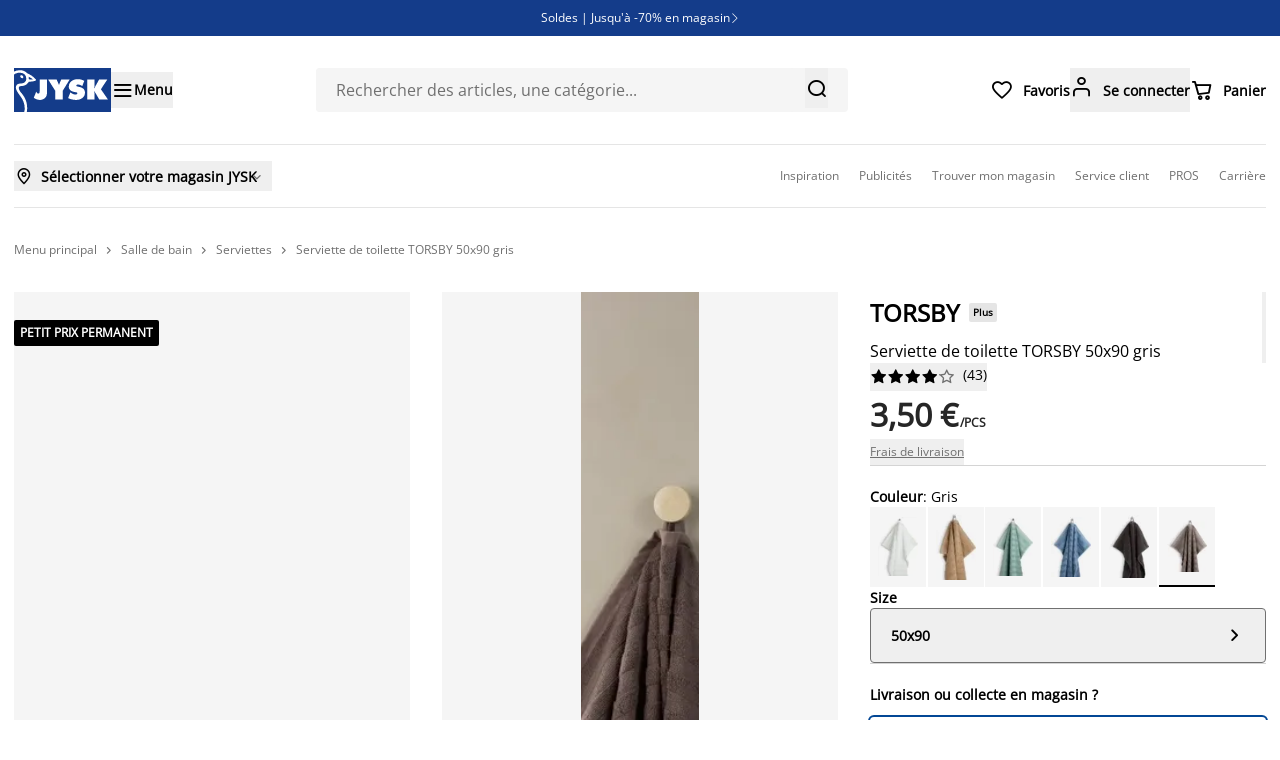

--- FILE ---
content_type: text/javascript
request_url: https://assets.jysk.io/_next/static/chunks/1ea5cc7049e1076c.js
body_size: 215742
content:
(globalThis.TURBOPACK||(globalThis.TURBOPACK=[])).push(["object"==typeof document?document.currentScript:void 0,850631,945753,237332,872803,e=>{"use strict";var t=e.i(843476),r=e.i(500932),i=e.i(901267),n=e.i(356785);function s(e){let s,a,o=(0,r.c)(6),{content:l}=e,{value:c,config:d,backgroundColor:u}=l;return c?(o[0]!==c?(s=(0,t.jsx)(n.Text,{value:c}),o[0]=c,o[1]=s):s=o[1],o[2]!==u||o[3]!==d||o[4]!==s?(a=(0,t.jsx)(i.ParagraphConfig,{config:d,backgroundColor:u,children:s}),o[2]=u,o[3]=d,o[4]=s,o[5]=a):a=o[5],a):null}e.s(["ParagraphText",()=>s],850631);var a=e.i(843898),o=e.i(394245);function l(e){let i,n,s,l=(0,r.c)(8),{title:c,url:d}=e,u=(0,o.useTranslations)("common");return l[0]!==c?(i=c&&(0,t.jsx)("div",{className:"font-bold",children:c}),l[0]=c,l[1]=i):i=l[1],l[2]!==u||l[3]!==d?(n=d&&(0,t.jsx)(a.Link,{className:"text-sm text-blue-500 underline",href:d,children:u("link")}),l[2]=u,l[3]=d,l[4]=n):n=l[4],l[5]!==i||l[6]!==n?(s=(0,t.jsxs)("div",{className:"flex w-64 flex-col items-center justify-center gap-2 rounded-lg bg-white px-4 py-3.5 shadow-[0px_0px_20px_rgba(0,0,0,0.10)]",children:[i,n]}),l[5]=i,l[6]=n,l[7]=s):s=l[7],s}e.s(["LinkTooltip",()=>l],945753);var c=e.i(465496);function d(e){let i,n,s,o,l,d,u=(0,r.c)(13),{url:m,position:f}=e;u[0]!==f.x?(i=void 0!==f.x?Math.round(100*f.x):null,u[0]=f.x,u[1]=i):i=u[1];let p=i;u[2]!==f.y?(n=void 0!==f.y?Math.round(100*f.y):null,u[2]=f.y,u[3]=n):n=u[3];let g=n,h=`${p}%`,b=`${g}%`;return u[4]!==h||u[5]!==b?(s={left:h,top:b},u[4]=h,u[5]=b,u[6]=s):s=u[6],u[7]===Symbol.for("react.memo_cache_sentinel")?(o=(0,t.jsx)(c.Icon,{src:"add",size:"16"}),u[7]=o):o=u[7],u[8]!==m?(l=(0,t.jsx)(a.Link,{className:"m-0 h-10 w-10 rounded-full p-3 shadow-[0_0_20px_rgba(0,0,0,0.3)] no-underline",href:m,children:o}),u[8]=m,u[9]=l):l=u[9],u[10]!==s||u[11]!==l?(d=(0,t.jsx)("div",{className:"z-9 absolute flex h-10 w-10 -translate-x-5 translate-y-2 scale-100 cursor-pointer items-center justify-center rounded-full bg-white bg-opacity-80 shadow-[0_0_0_5px_rgba(255,255,255,.33)] hover:scale-110",style:s,children:l}),u[10]=s,u[11]=l,u[12]=d):d=u[12],d}e.s(["TooltipDirectLink",()=>d],237332);var u=e.i(924197),m=e.i(271645),f=e.i(39839);function p(e){let i,n,s,a,o,l,d,p,g,h,b,x,v,w=(0,r.c)(46),{children:y,position:j,type:S,open:N,onOpenChange:C}=e;w[0]!==j.x?(i=void 0!==j.x?Math.round(100*j.x):null,w[0]=j.x,w[1]=i):i=w[1];let T=i;w[2]!==j.y?(n=void 0!==j.y?Math.round(100*j.y):null,w[2]=j.y,w[3]=n):n=w[3];let k=n,[P,E]=(0,m.useState)(0),I=(0,f.useDebounceValue)((0,f.useWindowSize)(),1e3),A="product"===S?144:128;w[4]!==A||w[5]!==P||w[6]!==I[0].width||w[7]!==T?(s={},P+A<I[0].width&&P-A>0&&(s.left=`${T}%`),w[4]=A,w[5]=P,w[6]=I[0].width,w[7]=T,w[8]=s):s=w[8];let O=`${k}%`;w[9]!==s||w[10]!==O?(a={top:O,...s},w[9]=s,w[10]=O,w[11]=a):a=w[11];let _=a,R=(0,m.useRef)(null);w[12]!==C?(o=()=>{C(!1)},w[12]=C,w[13]=o):o=w[13];let F=o;(0,f.useOnClickOutside)(R,F),w[14]===Symbol.for("react.memo_cache_sentinel")?(l=e=>{e&&E(e.getBoundingClientRect().right-(e.getBoundingClientRect().right-e.getBoundingClientRect().left)/2)},w[14]=l):l=w[14],w[15]!==C||w[16]!==N?(d=()=>C(!N),w[15]=C,w[16]=N,w[17]=d):d=w[17];let D=`${T}%`,L=`${k}%`;return w[18]!==D||w[19]!==L?(p={left:D,top:L},w[18]=D,w[19]=L,w[20]=p):p=w[20],w[21]===Symbol.for("react.memo_cache_sentinel")?(g=(0,t.jsx)("div",{className:"absolute left-2/4 top-2/4 z-10 min-h-3 min-w-3 -translate-x-2/4 -translate-y-2/4 rounded-full bg-white"}),w[21]=g):g=w[21],w[22]!==p||w[23]!==d?(h=(0,t.jsx)("div",{ref:l,onClick:d,className:"z-9 absolute h-8 w-8 transform cursor-pointer rounded-full border border-white/50 transition duration-500 hover:scale-[1.5]",style:p,"data-testid":"tooltip-trigger-icon",children:g}),w[22]=p,w[23]=d,w[24]=h):h=w[24],w[25]!==A||w[26]!==y||w[27]!==_||w[28]!==P||w[29]!==C||w[30]!==N||w[31]!==S||w[32]!==I[0].width?(b="product"===S&&N&&(0,t.jsx)("div",{className:(0,u.cn)("absolute z-[10] w-72",{"-translate-x-36":P+A<I[0].width&&P-A>0,"right-5":P+A>I[0].width,"left-0":P-A<0}),style:_,children:(0,t.jsxs)("div",{className:"bg-white p-4",children:[(0,t.jsx)("div",{className:"z-9 absolute -right-4 -top-4 flex h-8 w-8 scale-100 cursor-pointer rounded-full bg-white",onClick:()=>C(!1),children:(0,t.jsx)("div",{className:"absolute left-2/4 top-2/4 -translate-x-2/4 -translate-y-2/4",children:(0,t.jsx)(c.Icon,{src:"w3-close",size:"20"})})}),y]})}),w[25]=A,w[26]=y,w[27]=_,w[28]=P,w[29]=C,w[30]=N,w[31]=S,w[32]=I[0].width,w[33]=b):b=w[33],w[34]!==A||w[35]!==y||w[36]!==_||w[37]!==P||w[38]!==N||w[39]!==S||w[40]!==I[0].width?(x="link"===S&&N&&(0,t.jsx)("div",{className:(0,u.cn)("absolute z-[10] w-[249px]",{"-translate-x-36":P+A<I[0].width&&P-A>0,"right-2":P+A>I[0].width,"left-2":P-A<0}),ref:R,style:_,children:y}),w[34]=A,w[35]=y,w[36]=_,w[37]=P,w[38]=N,w[39]=S,w[40]=I[0].width,w[41]=x):x=w[41],w[42]!==h||w[43]!==b||w[44]!==x?(v=(0,t.jsxs)(t.Fragment,{children:[h,b,x]}),w[42]=h,w[43]=b,w[44]=x,w[45]=v):v=w[45],v}e.s(["TooltipPopover",()=>p],872803)},22688,e=>{"use strict";var t=e.i(468995),r=e.i(954809);function i({orderType:e,status:i,isLoadingStock:n,isClickCollect:s,featureFlags:a}){return!!n||e===r.OrderType.OnlineSales&&!a.showOnlineStock||e===r.OrderType.ClickCollect&&!s||e===r.OrderType.ClickCollect&&!a.enableClickCollect||i!==t.StatusIndicatorStatus.Success}e.s(["isAddToBasketDisabled",()=>i])},629835,e=>{"use strict";var t=e.i(843476),r=e.i(500932),i=e.i(465496),n=e.i(89713),s=e.i(394245),a=e.i(271645);function o(e){let o,l,c,d,u,m,f,p=(0,r.c)(23),{product:g,className:h,testId:b}=e,{isFavouriteProduct:x,handleFavouriteProductToggle:v}=(0,a.use)(n.CustomerFavouritesContext),[w,y]=(0,a.useState)(!1),j=(0,s.useTranslations)("common");p[0]===Symbol.for("react.memo_cache_sentinel")?(o=()=>{y(!0)},l=[],p[0]=o,p[1]=l):(o=p[0],l=p[1]),(0,a.useEffect)(o,l),p[2]!==w||p[3]!==x||p[4]!==g?.id?(c=w&&x(g?.id),p[2]=w,p[3]=x,p[4]=g?.id,p[5]=c):c=p[5];let S=c,N=g?.title||"Product";p[6]!==S||p[7]!==N||p[8]!==j?(d=j(S?"favourites-remove":"favourites-add",{productName:N}),p[6]=S,p[7]=N,p[8]=j,p[9]=d):d=p[9];let C=d;return p[10]!==v||p[11]!==g?(u=()=>v(g),p[10]=v,p[11]=g,p[12]=u):u=p[12],p[13]!==w||p[14]!==S?(m=w&&(0,t.jsx)(i.Icon,{src:S?"w3-wishlist-filled":"w3-wishlist",className:"cursor-pointer",size:"20"}),p[13]=w,p[14]=S,p[15]=m):m=p[15],p[16]!==C||p[17]!==h||p[18]!==S||p[19]!==u||p[20]!==m||p[21]!==b?(f=(0,t.jsx)("button",{onClick:u,className:h,"data-testid":b,"aria-label":C,"aria-pressed":S,children:m}),p[16]=C,p[17]=h,p[18]=S,p[19]=u,p[20]=m,p[21]=b,p[22]=f):f=p[22],f}e.s(["FavouriteButton",()=>o])},794365,573736,e=>{"use strict";var t=e.i(843476),r=e.i(500932),i=e.i(924197),n=e.i(691331);let s=[n.ProductLabelsItem.blackFriday,n.ProductLabelsItem.greenDays,n.ProductLabelsItem.birthday,n.ProductLabelsItem.celebrateStores];function a(e){return s.includes(e)}let o={basic:"bg-basic",campaign:"bg-campaign",coupon:"bg-coupon",discount:"bg-discount",everyDayLowPrice:"bg-everyDayLowPrice",gold:"bg-gold",greatOffer:"bg-greatOffer",new:"bg-new",plus:"bg-plus",specialSale:"bg-specialSale",whileStockLasts:"bg-whileStockLasts",blackFriday:"",greenDays:"",birthday:"",celebrateStores:""};function l(e){let s,l,c,d,u=(0,r.c)(14),{sticker:m,text:f,size:p,isPdp:g,className:h}=e,b=void 0===p?"small":p,x=void 0!==g&&g;u[0]!==m?(s=a(m),u[0]=m,u[1]=s):s=u[1];let v=s;if(u[2]!==v||u[3]!==m)l=v?{background:({[n.ProductLabelsItem.blackFriday]:"linear-gradient(180deg, #000 0%, #0A2C69 70%, #1F4B8D 100%)",[n.ProductLabelsItem.greenDays]:"linear-gradient(25deg, #41573C 0%, #99AD92 100%)",[n.ProductLabelsItem.birthday]:"linear-gradient(25deg, #6E95C3 0%, #4A72A8 100%)",[n.ProductLabelsItem.celebrateStores]:"linear-gradient(25deg, #7D94BB 0%, #4A72A8 100%)"})[m]||""}:{},u[2]=v,u[3]=m,u[4]=l;else l=u[4];let w=l;return u[5]!==h||u[6]!==x||u[7]!==b||u[8]!==m?(c=(0,i.cn)("inline-flex h-[1.1875rem] w-fit items-center justify-center rounded-sm px-1 py-0.5 text-xs font-semibold",{"h-[1.625rem] px-1.5 py-1 text-sm":"large"===b},{"h-[1.625rem] rounded-[0.171rem] px-2 py-1 text-xl":"xl"===b},{"md:hidden":m.includes(n.ProductLabelsItem.discount)&&x},h,["completed","cancelled"].includes(m)?"text-black":"text-white",o[m],function(e){switch(e){case"gold":return"text-yellow-300";case"plus":return"text-black";case"basic":return"text-blue-500";default:return"text-white"}}(m)),u[5]=h,u[6]=x,u[7]=b,u[8]=m,u[9]=c):c=u[9],u[10]!==w||u[11]!==c||u[12]!==f?(d=(0,t.jsx)("span",{className:c,style:w,children:f}),u[10]=w,u[11]=c,u[12]=f,u[13]=d):d=u[13],d}e.s(["ProductSticker",()=>l,"eventLabels",0,s,"isEventLabel",()=>a],794365);var c=e.i(394245);let d={basic:"pdp.product.sticker-labels.basic",campaign:"pdp.product.sticker-labels.campaign",coupon:"pdp.product.sticker-labels.coupon",discount:"common.discount",everyDayLowPrice:"pdp.product.sticker-labels.everyday-low-price",gold:"pdp.product.sticker-labels.gold",greatOffer:"pdp.product.sticker-labels.a-great-offer",new:"pdp.product.sticker-labels.new",plus:"pdp.product.sticker-labels.plus",specialSale:"pdp.product.sticker-labels.special-sale",whileStockLasts:"pdp.product.sticker-labels.limited-stock",blackFriday:"pdp.product.sticker-labels.event-label-black-friday",greenDays:"pdp.product.sticker-labels.event-label-green-days",birthday:"pdp.product.sticker-labels.event-label-birthday",celebrateStores:"pdp.product.sticker-labels.event-label-celebrate-stores"};function u(e){let s,a,o,u=(0,r.c)(18),{className:m,discount:f,stickers:p,showBasicStickersOnly:g,size:h,isPdp:b}=e,x=void 0!==b&&b,v=(0,c.useTranslations)();if(!p)return null;if(u[0]!==m?(s=(0,i.cn)("pointer-events-none flex flex-wrap gap-1 lg:justify-start",m),u[0]=m,u[1]=s):s=u[1],u[2]!==f||u[3]!==x||u[4]!==g||u[5]!==h||u[6]!==p||u[7]!==v){let e;u[9]!==f||u[10]!==x||u[11]!==g||u[12]!==h||u[13]!==v?(e=e=>{let r=e.includes(n.ProductLabelsItem.basic)||e.includes(n.ProductLabelsItem.plus)||e.includes(n.ProductLabelsItem.gold);if(g&&r||!g&&!r)return(0,t.jsx)(l,{text:e.includes(n.ProductLabelsItem.discount)?v("common.discount",{discount:f??0}):v(d[e]),sticker:e,size:h,isPdp:x},e)},u[9]=f,u[10]=x,u[11]=g,u[12]=h,u[13]=v,u[14]=e):e=u[14],a=p.map(e),u[2]=f,u[3]=x,u[4]=g,u[5]=h,u[6]=p,u[7]=v,u[8]=a}else a=u[8];return u[15]!==s||u[16]!==a?(o=(0,t.jsx)("div",{className:s,children:a}),u[15]=s,u[16]=a,u[17]=o):o=u[17],o}e.s(["ProductStickers",()=>u],573736)},437628,190971,23792,e=>{"use strict";var t=e.i(843476),r=e.i(500932),i=e.i(629835),n=e.i(843898),s=e.i(794365),a=e.i(394245),o=e.i(691331);function l(e){let i,n,l,d,u,m,f=(0,r.c)(16),{labels:p,className:g,isPdp:h}=e,b=(0,a.useTranslations)();if(f[0]!==g||f[1]!==p||f[2]!==b){u=Symbol.for("react.early_return_sentinel");e:{let e,t={[o.ProductLabelsItem.blackFriday]:"pdp.product.sticker-labels.event-label-black-friday",[o.ProductLabelsItem.greenDays]:"pdp.product.sticker-labels.event-label-green-days",[o.ProductLabelsItem.birthday]:"pdp.product.sticker-labels.event-label-birthday",[o.ProductLabelsItem.celebrateStores]:"pdp.product.sticker-labels.event-label-celebrate-stores"};f[8]!==p?(e=p?.find(c),f[8]=p,f[9]=e):e=f[9];let r=e;if(!r){u=null;break e}i=s.ProductSticker,n=r,l=g,d=b(t[r])}f[0]=g,f[1]=p,f[2]=b,f[3]=i,f[4]=n,f[5]=l,f[6]=d,f[7]=u}else i=f[3],n=f[4],l=f[5],d=f[6],u=f[7];if(u!==Symbol.for("react.early_return_sentinel"))return u;let x=h?"xl":void 0;return f[10]!==i||f[11]!==n||f[12]!==l||f[13]!==d||f[14]!==x?(m=(0,t.jsx)(i,{sticker:n,className:l,text:d,size:x}),f[10]=i,f[11]=n,f[12]=l,f[13]=d,f[14]=x,f[15]=m):m=f[15],m}function c(e){return(0,s.isEventLabel)(e)}var d=e.i(253561),u=e.i(924197),m=e.i(920550),f=e.i(858273),p=e.i(667597),g=e.i(657688);function h(e){let i,n,s,a,o,l,c=(0,r.c)(19),{image:h,isAboveTheFold:b,className:x,children:v,showHoverEffect:w}=e,y=void 0!==b&&b,j=void 0===w||w;c[0]!==h?(i=h&&(0,d.applyExtraProperties)(h),c[0]=h,c[1]=i):i=c[1];let S=i;c[2]!==x?(n=(0,u.cn)("relative aspect-[3/4] overflow-hidden bg-gray-100",x),c[2]=x,c[3]=n):n=c[3];let N=h?.url||p.default;c[4]===Symbol.for("react.memo_cache_sentinel")?(s=(0,m.getSizesAttr)({base:1,xs:2,md:3,lg:4}),c[4]=s):s=c[4];let C=h?.dimensions?.width||279,T=h?.dimensions?.height||383,k=h?.alt||"",P=S?.groupName!==d.MediaGroupName.CutOutNoPadding&&S?.groupName!==d.MediaGroupName.Detail&&S?.groupName!==d.MediaGroupName.Environment&&S?.groupName!==d.MediaGroupName.Video;return c[5]!==j||c[6]!==P?(a=(0,u.cn)("mx-auto h-full w-full object-contain object-center",{"transition-transform group-hover:scale-110":j,"px-[10%] py-[20%]":P}),c[5]=j,c[6]=P,c[7]=a):a=c[7],c[8]!==y||c[9]!==a||c[10]!==N||c[11]!==C||c[12]!==T||c[13]!==k?(o=(0,t.jsx)(g.default,{src:N,sizes:s,width:C,priority:y,height:T,placeholder:"empty",alt:k,"data-testid":f.TEST_IDS.PLP.PRODUCT_IMAGE,className:a}),c[8]=y,c[9]=a,c[10]=N,c[11]=C,c[12]=T,c[13]=k,c[14]=o):o=c[14],c[15]!==v||c[16]!==o||c[17]!==n?(l=(0,t.jsxs)("div",{className:n,children:[o,v]}),c[15]=v,c[16]=o,c[17]=n,c[18]=l):l=c[18],l}e.s(["ProductImage",()=>h],190971);var b=e.i(573736),x=e.i(41466),v=e.i(613023);function w(e){let c,d,m,p,g,w,y,j,S,N,C,T,k=(0,r.c)(34),{product:P,image:E,isAboveTheFold:I,url:A,isCompact:O,onClick:_}=e,R=void 0!==I&&I,F=(0,a.useTranslations)("common"),{labels:D,price:L,id:M}=P,z=(0,x.useToolbarProductOverrides)(M);k[0]!==D||k[1]!==z?(c=(0,x.hasProductOverrides)(z,{labels:D}),k[0]=D,k[1]=z,k[2]=c):c=k[2];let B=c,q=z?.labels??D,W=q?.includes(o.ProductLabelsItem.discount)?L?.discount?.percentage:void 0;k[3]===Symbol.for("react.memo_cache_sentinel")?(d=[...s.eventLabels],k[3]=d):d=k[3];let $=d;k[4]!==q?(m=q?.filter(e=>!$.includes(e)),k[4]=q,k[5]=m):m=k[5];let V=m;k[6]!==O?(p=(0,u.cn)("group relative mb-4 flex w-full flex-col items-center",{"mb-2":O}),k[6]=O,k[7]=p):p=k[7],k[8]!==B?(g=B&&(0,t.jsx)(v.ToolbarModifiedIndicator,{className:"absolute -right-1 -top-1 z-20"}),k[8]=B,k[9]=g):g=k[9],k[10]!==P?(w=(0,t.jsx)(i.FavouriteButton,{product:P,testId:f.TEST_IDS.PRODUCT.FAVORITE_BUTTON,className:"absolute right-0 top-0 z-10 rounded flex items-baseline p-1 m-1 md:p-2 md:m-1"}),k[10]=P,k[11]=w):w=k[11],k[12]!==F?(y=F("see-product"),k[12]=F,k[13]=y):y=k[13];let U=`${y} ${P.title}`;return k[14]!==q?(j=(0,t.jsx)("div",{className:"absolute top-4",children:(0,t.jsx)(l,{labels:q})}),k[14]=q,k[15]=j):j=k[15],k[16]!==W||k[17]!==V?(S=(0,t.jsx)(b.ProductStickers,{discount:W,stickers:V,className:"absolute bottom-0 left-0 my-2.5 flex-col items-start lg:my-5"}),k[16]=W,k[17]=V,k[18]=S):S=k[18],k[19]!==E||k[20]!==R||k[21]!==j||k[22]!==S?(N=(0,t.jsxs)(h,{image:E,isAboveTheFold:R,children:[j,S]}),k[19]=E,k[20]=R,k[21]=j,k[22]=S,k[23]=N):N=k[23],k[24]!==_||k[25]!==N||k[26]!==U||k[27]!==A?(C=(0,t.jsx)(n.Link,{href:A,className:"w-full",onClick:_,"aria-label":U,role:"link","data-testid":f.TEST_IDS.PRODUCT.PDP_LINK,tabIndex:0,children:N}),k[24]=_,k[25]=N,k[26]=U,k[27]=A,k[28]=C):C=k[28],k[29]!==C||k[30]!==p||k[31]!==g||k[32]!==w?(T=(0,t.jsxs)("div",{className:p,children:[g,w,C]}),k[29]=C,k[30]=p,k[31]=g,k[32]=w,k[33]=T):T=k[33],T}e.s(["ProductCardHeader",()=>w],437628);var y=e.i(468995);function j(e){let i,n,s,a=(0,r.c)(11),{onlineStockStatus:o,storeStockStatus:l,showOnlineStock:c,showStoreStock:d,isLoading:u}=e;return a[0]!==u?(i=u&&(0,t.jsx)("div",{className:"flex animate-skeleton flex-col gap-2 mt-1",children:Array.from({length:2}).map(S)}),a[0]=u,a[1]=i):i=a[1],a[2]!==u||a[3]!==o||a[4]!==c||a[5]!==d||a[6]!==l?(n=!u&&o?.status&&l?.status&&(0,t.jsxs)("div",{className:"flex flex-col gap-0.5 md:gap-0","data-testid":f.TEST_IDS.PLP.STOCK_STATUS,children:[(0,t.jsx)(y.StatusIndicator,{showStatusAndText:c,status:o.status,className:"gap-x-1 md:gap-x-2",isProductCard:!0,ariaLabel:o.ariaLabel,children:(0,t.jsx)(y.StatusIndicator.Text,{className:"text-xs md:text-sm !leading-6",children:o.text})}),(0,t.jsx)(y.StatusIndicator,{showStatusAndText:d,status:l.status,className:"gap-x-1 md:gap-x-2",isProductCard:!0,ariaLabel:l.ariaLabel,children:(0,t.jsx)(y.StatusIndicator.Text,{"data-testid":f.TEST_IDS.PRODUCT.RECEIVE_NOTIFICATION,className:"text-xs md:text-sm",children:l.text})})]}),a[2]=u,a[3]=o,a[4]=c,a[5]=d,a[6]=l,a[7]=n):n=a[7],a[8]!==i||a[9]!==n?(s=(0,t.jsxs)(t.Fragment,{children:[i,n]}),a[8]=i,a[9]=n,a[10]=s):s=a[10],s}function S(e,r){return(0,t.jsxs)("div",{className:"flex items-start gap-1.5 md:gap-x-2.5 my-0.5",children:[(0,t.jsx)("div",{className:"h-3 w-3 rounded-full bg-gray-200"}),(0,t.jsx)("div",{className:"h-3.5 w-full rounded bg-gray-200"})]},r)}e.s(["ProductCardStockStatus",()=>j],23792)},976940,e=>{"use strict";var t=e.i(95187),r=(0,t.createServerReference)("4027353c2c688a46b94c27c6df1f6f01cd99df0cb9",t.callServer,void 0,t.findSourceMapURL,"ServerParagraphItemWrapper");e.s(["ServerParagraphItemWrapper",()=>r])},148235,e=>{"use strict";e.s(["ContentLayout",()=>l]);var t=e.i(843476),r=e.i(500932),i=e.i(976940),n=e.i(924197),s=e.i(691331),a=e.i(488780),o=e.i(487325);function l(e){let l,u,m,f,p,g,h=(0,r.c)(15),{content:b,excludeWrapper:x,type:v,serverRender:w,title:y}=e,j=void 0!==x&&x;h[0]!==y?(l=void 0===y?{titleText:null,excludeTitle:!0}:y,h[0]=y,h[1]=l):l=h[1];let S=l;h[2]===Symbol.for("react.memo_cache_sentinel")?(u=function(e){return e.replace("W","").split("_").map(d)},h[2]=u):u=h[2];let N=u;h[3]===Symbol.for("react.memo_cache_sentinel")?(m=function(e){let t=e?.find(c)?.backgroundColor;if(t&&"#FFFFFF"!==t)return t},h[3]=m):m=h[3];let C=m,T=void 0!==w&&w?i.ServerParagraphItemWrapper:a.ParagraphItemWrapper;return h[4]!==j||h[5]!==S?(f=S?.titleText&&S?.excludeTitle===!1&&(0,t.jsx)(o.Wrapper,{excludeWrapper:j,children:(0,t.jsx)("h1",{className:"mb-4 text-4xl font-bold",children:S.titleText})}),h[4]=j,h[5]=S,h[6]=f):f=h[6],h[7]!==T||h[8]!==b||h[9]!==j||h[10]!==v?(p=b.map((e,r)=>{if(!e.regions||0===e.regions.length)return null;let i=N(e.config.columnWidths);return(0,t.jsxs)(o.Wrapper,{fullWidth:e.config.fullWidth,excludeWrapper:j,children:[1===e.regions.length&&(0,t.jsx)("div",{className:(0,n.cn)("w-full gap-4",{"gap-0":e.config.removeWhitespace}),children:e.regions.map((e,r)=>(0,t.jsx)("div",{className:"flex flex-col",children:e&&(0,t.jsx)(T,{paragraphs:e,content:b,type:v})},`region-${r}`))}),2===e.regions.length&&(0,t.jsx)("div",{className:(0,n.cn)("flex min-w-full flex-col gap-4 sm:flex-row",{"gap-0":e.config.removeWhitespace}),children:e.regions.map((e,r)=>(0,t.jsx)("div",{className:(0,n.cn)("flex flex-col",{"sm:w-[30%]":"30%"===i[r],"sm:w-[50%]":"50%"===i[r],"sm:w-[70%]":"70%"===i[r]}),style:{backgroundColor:C(e)},children:e&&(0,t.jsx)(T,{paragraphs:e,content:b,type:v})},`region-${r}`))}),3===e.regions.length&&(0,t.jsx)("div",{className:(0,n.cn)("grid gap-4",{"gap-0":e.config.removeWhitespace,"grid-cols-1 sm:grid-cols-3":e.config.columnWidths===s.SectionConfigColumnWidths.W33_34_33,"grid-cols-4 grid-rows-2 sm:grid-rows-1":e.config.columnWidths===s.SectionConfigColumnWidths.W25_50_25||e.config.columnWidths===s.SectionConfigColumnWidths.W25_25_50||e.config.columnWidths===s.SectionConfigColumnWidths.W50_25_25}),children:e.regions.map((r,i)=>(0,t.jsx)("div",{className:(0,n.cn)({"col-span-2 col-start-1 row-start-2 sm:col-span-1 sm:row-start-1":e.config.columnWidths===s.SectionConfigColumnWidths.W25_50_25&&0===i,"col-span-4 col-start-1 row-start-1 sm:col-span-2 sm:col-start-2":e.config.columnWidths===s.SectionConfigColumnWidths.W25_50_25&&1===i,"col-span-2 col-start-3 row-start-2 sm:col-span-1 sm:col-start-4 sm:row-start-1":e.config.columnWidths===s.SectionConfigColumnWidths.W25_50_25&&2===i||e.config.columnWidths===s.SectionConfigColumnWidths.W50_25_25&&2===i,"col-span-2 col-start-1 row-start-1 sm:col-span-1":e.config.columnWidths===s.SectionConfigColumnWidths.W25_25_50&&0===i,"col-span-2 col-start-3 row-start-1 sm:col-span-1 sm:col-start-2":e.config.columnWidths===s.SectionConfigColumnWidths.W25_25_50&&1===i,"col-span-4 col-start-1 row-start-2 sm:col-span-2 sm:row-start-1":e.config.columnWidths===s.SectionConfigColumnWidths.W25_25_50&&2===i,"col-span-4 col-start-1 row-start-1 sm:col-span-2":e.config.columnWidths===s.SectionConfigColumnWidths.W50_25_25&&0===i,"col-span-2 col-start-1 row-start-2 sm:col-span-1 sm:col-start-3 sm:row-start-1":e.config.columnWidths===s.SectionConfigColumnWidths.W50_25_25&&1===i}),style:{backgroundColor:C(r)},children:r&&(0,t.jsx)(T,{paragraphs:r,content:b,type:v})},`region-${i}`))}),4===e.regions.length&&(0,t.jsx)("div",{className:(0,n.cn)("grid grid-cols-2 gap-4 sm:grid-cols-4",{"gap-0":e.config.removeWhitespace}),children:e.regions.map((e,r)=>(0,t.jsx)("div",{className:"w-full",style:{backgroundColor:C(e)},children:e&&(0,t.jsx)(T,{paragraphs:e,content:b,type:v})},`region-${r}`))})]},r)}),h[7]=T,h[8]=b,h[9]=j,h[10]=v,h[11]=p):p=h[11],h[12]!==f||h[13]!==p?(g=(0,t.jsxs)(t.Fragment,{children:[f,p]}),h[12]=f,h[13]=p,h[14]=g):g=h[14],g}function c(e){return e?.paragraphType==="Text"&&e.backgroundColor}function d(e){return`${e}%`}},455130,e=>{"use strict";function t(e,t){e.scrollIntoView({behavior:"smooth",...t})}function r(e,t){(t??window).scrollTo({top:e,left:0,behavior:"smooth"})}e.s(["scrollToElement",()=>t,"scrollToOffset",()=>r])},67706,e=>{"use strict";var t=e.i(843476),r=e.i(500932),i=e.i(394245),n=e.i(691331);function s(e){let s,o,l=(0,r.c)(8),{environmentalFees:c}=e,d=(0,i.useTranslations)();if(!c?.feeType?.length)return null;let u=c.feeType;if(l[0]!==c.feeType||l[1]!==d){o=Symbol.for("react.early_return_sentinel");e:{let e,r,i=u.filter(a);if(0===i.length){o=null;break e}l[4]!==d?(e=function(e){switch(e){case n.ProductEnvironmentalFeeTypeCondition.ZBAT:return d("pdp.environmental-fees.zbat-registration-number");case n.ProductEnvironmentalFeeTypeCondition.ZECO:return d("pdp.environmental-fees.zeco-registration-number");case n.ProductEnvironmentalFeeTypeCondition.ZMAT:return d("pdp.environmental-fees.zmat-registration-number");case n.ProductEnvironmentalFeeTypeCondition.ZSLE:return d("pdp.environmental-fees.zsle-registration-number");case n.ProductEnvironmentalFeeTypeCondition.ZTEX:return d("pdp.environmental-fees.ztex-registration-number");case n.ProductEnvironmentalFeeTypeCondition.ZWEE:return d("pdp.environmental-fees.zwee-registration-number");default:return}},l[4]=d,l[5]=e):e=l[5];let c=e;l[6]!==c?(r=e=>(0,t.jsxs)("tr",{className:"grid grid-cols-2 gap-4 border-t first:border-t-0",children:[(0,t.jsx)("th",{scope:"row",className:"py-6 break-words font-normal text-left",children:c(e.condition)}),(0,t.jsx)("td",{className:"py-6 break-words",children:e.registrationNumber})]},`${e.condition}-${e.registrationNumber}`),l[6]=c,l[7]=r):r=l[7],s=i.map(r)}l[0]=c.feeType,l[1]=d,l[2]=s,l[3]=o}else s=l[2],o=l[3];return o!==Symbol.for("react.early_return_sentinel")?o:s}function a(e){return null!==e.registrationNumber&&""!==e.registrationNumber}var o=e.i(135682),l=e.i(657688),c=e.i(843898),d=e.i(924197),u=e.i(858273);function m(e){let n,a,m,f,p=(0,r.c)(14),{specifications:g,substitutions:h,isEnergySheet:b,environmentalFees:x}=e,v=(0,i.useTranslations)();if(!g?.length)return null;if(p[0]!==g||p[1]!==h){let e;p[3]!==h?(e=(e,r)=>{let i=function({substitutions:e,specification:t}){return t&&e?t.split(",").map(e=>e.trim()).reduce((t,r)=>{let i=e.find(e=>r.includes(e.search??""));return t[r]=i??void 0,t},{}):{}}({substitutions:h,specification:e.text}),n=Object.keys(i).some(e=>!!i[e]),s=i?Object.keys(i).map(e=>{let r=i[e];return r?r?.alwaysShow?{key:e,component:(0,t.jsxs)("div",{children:[(0,t.jsx)("span",{children:r?.replace}),r?.imageUrl&&(0,t.jsx)(l.default,{src:r?.imageUrl??"",height:60,width:60,alt:r?.search??"",className:"aspect-auto pr-2",sizes:"60px"})]})}:{key:e,component:(0,t.jsxs)(o.Collapsible,{title:e,isSpecifications:!0,children:[(0,t.jsx)("p",{children:r?.replace}),r?.imageUrl&&(0,t.jsx)(l.default,{src:r?.imageUrl??"",height:60,width:60,alt:r?.search??"",className:"aspect-auto"})]})}:{key:e,component:(0,t.jsx)("span",{children:e})}}):[];return(0,t.jsxs)("tr",{className:"grid grid-cols-2 gap-4 border-t first:border-t-0","data-testid":u.TEST_IDS.PDP.SPECIFICATIONS_ROW,children:[e.name&&(0,t.jsx)("th",{scope:"row",className:(0,d.cn)("font-normal text-left py-6 break-words",{"font-bold":!e.text}),dangerouslySetInnerHTML:{__html:e.name}}),e.text&&(0,t.jsxs)("td",{className:"py-6",children:[!n&&(0,t.jsx)("span",{className:"break-words",children:e.text}),n&&s.map((e,r)=>{let{key:i,component:n}=e;return(0,t.jsxs)("span",{children:[n,r<s.length-1&&(0,t.jsx)("span",{children:", "})]},i)})]})]},`${e.name}-${e.text}-${r}`)},p[3]=h,p[4]=e):e=p[4],n=g.map(e),p[0]=g,p[1]=h,p[2]=n}else n=p[2];return p[5]!==x?(a=(0,t.jsx)(s,{environmentalFees:x}),p[5]=x,p[6]=a):a=p[6],p[7]!==b||p[8]!==v?(m=!b&&(0,t.jsxs)("tr",{className:"grid grid-cols-2 gap-4 border-t first:border-t-0",children:[(0,t.jsx)("th",{scope:"row",className:"py-6 font-normal text-left",children:v("pdp.manufacturer")}),(0,t.jsx)("td",{className:"py-6",children:(0,t.jsxs)("div",{children:[(0,t.jsx)("p",{children:v("common.jysk-as")}),(0,t.jsx)("p",{children:v("pdp.jysk-address")}),(0,t.jsx)(c.Link,{href:"https://jysk.com",target:"_blank",rel:"noreferrer",children:v("pdp.jysk-link")})]})})]},"manufacturer"),p[7]=b,p[8]=v,p[9]=m):m=p[9],p[10]!==n||p[11]!==a||p[12]!==m?(f=(0,t.jsx)("table",{className:"w-full",children:(0,t.jsxs)("tbody",{children:[n,a,m]})}),p[10]=n,p[11]=a,p[12]=m,p[13]=f):f=p[13],f}var f=e.i(994771),p=e.i(920550),g=e.i(271645);function h(e){let n,s,a,o,c,d=(0,r.c)(13),{productId:u}=e,h=(0,i.useTranslations)(),[b,x]=(0,g.useState)(null),[v,w]=(0,g.useState)(!0);if(d[0]!==u?(n=()=>{!async function(){let e=await fetch(`/api/products/${u}`),{data:t}=await e.json();x(t),w(!1)}()},d[0]=u,d[1]=n):n=d[1],d[2]===Symbol.for("react.memo_cache_sentinel")?(s=[],d[2]=s):s=d[2],(0,g.useEffect)(n,s),v){let e;return d[3]===Symbol.for("react.memo_cache_sentinel")?(e=(0,t.jsx)("div",{className:"flex w-full justify-center pt-10",children:(0,t.jsx)(f.Spinner,{size:"lg"})}),d[3]=e):e=d[3],e}if(!b)return null;let y=b?.media?.references?.energyLabel;return d[4]!==y?(a=y&&(0,t.jsx)(l.default,{src:y,alt:"energyMarking",width:156,height:300,className:"mb-8 self-center",sizes:"156px",unoptimized:(0,p.isSvg)(y)}),d[4]=y,d[5]=a):a=d[5],d[6]!==b.specifications?.energy||d[7]!==b.specifications?.substitutions||d[8]!==h?(o=b.specifications?.energy&&(0,t.jsxs)(t.Fragment,{children:[(0,t.jsx)("h3",{className:"py-6 text-2xl font-semibold border-b",children:h("pdp.product-information-sheet")}),(0,t.jsx)(m,{specifications:b.specifications?.energy,substitutions:b.specifications?.substitutions,isEnergySheet:!0})]}),d[6]=b.specifications?.energy,d[7]=b.specifications?.substitutions,d[8]=h,d[9]=o):o=d[9],d[10]!==a||d[11]!==o?(c=(0,t.jsxs)("div",{className:"flex justify-center flex-col",children:[a,o]}),d[10]=a,d[11]=o,d[12]=c):c=d[12],c}var b=e.i(35401),x=e.i(73242);function v(e){let n,s,a,o,c,u,m=(0,r.c)(18),{productId:f,productName:g,energyMarking:v,isPdp:w}=e,y=(0,i.useTranslations)(),j=(0,b.useModal)(x.DRAWER_ID.PDP_SIDE_DRAWER_ID);return m[0]!==j||m[1]!==f||m[2]!==g||m[3]!==y?(n=()=>j.show({title:(0,t.jsxs)("div",{className:"text-center",children:[(0,t.jsx)("p",{className:"text-2xl font-semibold",children:y("pdp.energy-efficiency-class")}),(0,t.jsx)("p",{children:g})]}),bodySlot:(0,t.jsx)(h,{productId:f})}),m[0]=j,m[1]=f,m[2]=g,m[3]=y,m[4]=n):n=m[4],m[5]!==v||m[6]!==w?(s=v&&(0,t.jsx)(l.default,{src:v,alt:"energyMarking",width:75,height:40,className:(0,d.cn)("w-[45px] h-6 lg:w-[60px] lg:h-8",{"lg:w-[75px] lg:h-10":w}),sizes:w?"(min-width: 992px) 75px, 45px":"(min-width: 992px) 60px, 45px",unoptimized:(0,p.isSvg)(v)}),m[5]=v,m[6]=w,m[7]=s):s=m[7],m[8]!==y?(a=y("pdp.product-data-sheet"),m[8]=y,m[9]=a):a=m[9],m[10]!==a?(o=(0,t.jsx)("p",{className:"pl-2 text-sm text-gray-500 hover:underline",children:a}),m[10]=a,m[11]=o):o=m[11],m[12]!==s||m[13]!==o?(c=(0,t.jsxs)("div",{className:"flex items-center",children:[s,o]}),m[12]=s,m[13]=o,m[14]=c):c=m[14],m[15]!==n||m[16]!==c?(u=(0,t.jsx)("button",{className:"py-1 w-fit",onClick:n,children:c}),m[15]=n,m[16]=c,m[17]=u):u=m[17],u}e.s(["ProductDataSheetButton",()=>v],67706)},182767,e=>{"use strict";var t=e.i(843476),r=e.i(500932),i=e.i(924197),n=e.i(159616),s=e.i(858273),a=e.i(394245);function o(e){let o,l,c,d,u,m,f,p,g,h,b,x,v,w=(0,r.c)(61),{netWithUnit:y,price:j,unit:S,additionalPriceInfo:N,beforePriceSecondary:C,beforePricePrimaryShow:T,beforePricePrimaryTextIndicator:k,beforePricePrimary:P,beforePriceSecondaryShow:E,beforePriceSecondaryTextIndicator:I,discountSecondary:A,discount:O,isProductCard:_,className:R,unitClassName:F,size:D,productDiscountSticker:L,pricePerBaseUnitText:M,prevEdlpPrice:z}=e,B=void 0!==_&&_,q=void 0===D?"default":D,W=(0,a.useTranslations)(),{isB2B:$}=(0,n.useCustomerSession)(),V=j??"",U=S??"";w[0]!==W||w[1]!==V||w[2]!==U?(o=W("pdp.product-price",{price:V,unit:U}),w[0]=W,w[1]=V,w[2]=U,w[3]=o):o=w[3],w[4]!==W?(l=W("common.current-price"),w[4]=W,w[5]=l):l=w[5];let G="default"===q,H="small"===q,Y=N||L;return w[6]!==R||w[7]!==G||w[8]!==H||w[9]!==Y?(c=(0,i.cn)({"text-4xl":G,"text-base":H,"text-red-500":Y},R),w[6]=R,w[7]=G,w[8]=H,w[9]=Y,w[10]=c):c=w[10],w[11]!==j||w[12]!==c?(d=(0,t.jsx)("span",{className:c,children:j}),w[11]=j,w[12]=c,w[13]=d):d=w[13],w[14]!==N||w[15]!==L||w[16]!==q||w[17]!==S||w[18]!==F?(u=S&&(0,t.jsx)("span",{className:(0,i.cn)("pl-0.5 uppercase",{"text-sm":"default"===q,"text-xs":"small"===q,"text-red-500":N||L},F),children:S}),w[14]=N,w[15]=L,w[16]=q,w[17]=S,w[18]=F,w[19]=u):u=w[19],w[20]!==d||w[21]!==u||w[22]!==o||w[23]!==l?(m=(0,t.jsx)("div",{className:"flex items-end justify-between",children:(0,t.jsxs)("div",{className:"font-bold","data-testid":s.TEST_IDS.PRODUCT.PRICE,"aria-label":o,"aria-description":l,children:[d,u]})}),w[20]=d,w[21]=u,w[22]=o,w[23]=l,w[24]=m):m=w[24],w[25]!==M||w[26]!==W?(f=M&&(0,t.jsx)("div",{"aria-label":W("pdp.product-base-unit-price",{price:M??""}),className:"text-xs",children:M}),w[25]=M,w[26]=W,w[27]=f):f=w[27],w[28]!==z||w[29]!==W?(p=z&&(0,t.jsxs)("div",{className:"text-sm text-black",children:[W("common.before-price")," ",z]}),w[28]=z,w[29]=W,w[30]=p):p=w[30],w[31]!==$||w[32]!==y||w[33]!==W?(g=$&&y&&(0,t.jsx)("div",{"data-testid":s.TEST_IDS.PRODUCT.PRODUCT_CARD_B2B_PRICE,"aria-label":W("pdp.product-net-price",{price:y}),className:(0,i.cn)("font-bold"),children:W("pdp.product.excl-vat",{price:y})}),w[31]=$,w[32]=y,w[33]=W,w[34]=g):g=w[34],w[35]!==N||w[36]!==W?(h=N&&(0,t.jsx)("div",{"aria-label":W("pdp.product-crossed-out-price",{price:N.text??""}),"aria-description":W("common.before-price"),"data-testid":s.TEST_IDS.PRODUCT.PRODUCT_CARD_STRIKE_PRICE,className:(0,i.cn)({"font-bold text-gray-500 line-through":"beforeprice"===N.style}),children:N.text}),w[35]=N,w[36]=W,w[37]=h):h=w[37],w[38]!==P||w[39]!==T||w[40]!==k||w[41]!==O?.isVisible||w[42]!==O?.percentage||w[43]!==B||w[44]!==W?(b=T&&(0,t.jsx)("div",{className:(0,i.cn)("mt-1 text-sm",{"mt-0.5 s:mt-1":B}),children:"lowestPrice"===k?W("pdp.product.lowest-price",{discountPrice:P??"",percentage:O?.isVisible?`(${O?.percentage&&O?.percentage<0?`+${Math.abs(O?.percentage)}`:`-${O?.percentage??0}`}%)`:""}):W("pdp.product.normal-price",{beforePrice:P??"",percentage:O?.isVisible?`(${O?.percentage&&O?.percentage<0?`+${Math.abs(O?.percentage)}`:`-${O?.percentage??0}`}%)`:""})}),w[38]=P,w[39]=T,w[40]=k,w[41]=O?.isVisible,w[42]=O?.percentage,w[43]=B,w[44]=W,w[45]=b):b=w[45],w[46]!==C||w[47]!==E||w[48]!==I||w[49]!==A?.isVisible||w[50]!==A?.percentage||w[51]!==W?(x=E&&(0,t.jsx)("div",{className:"mb-1 text-sm",children:"lowestPrice"===I?W("pdp.product.lowest-price",{discountPrice:C??"",percentage:A?.isVisible?`(${A?.percentage&&A?.percentage<0?`+${Math.abs(A?.percentage)}`:`-${A?.percentage}`}%)`:""}):W("pdp.product.normal-price",{beforePrice:C??"",percentage:A?.isVisible?`(${A?.percentage&&A?.percentage<0?`+${Math.abs(A?.percentage)}`:`-${A?.percentage}`}%)`:""})}),w[46]=C,w[47]=E,w[48]=I,w[49]=A?.isVisible,w[50]=A?.percentage,w[51]=W,w[52]=x):x=w[52],w[53]!==m||w[54]!==f||w[55]!==p||w[56]!==g||w[57]!==h||w[58]!==b||w[59]!==x?(v=(0,t.jsxs)("div",{className:"text-gray-800",children:[m,f,p,g,h,b,x]}),w[53]=m,w[54]=f,w[55]=p,w[56]=g,w[57]=h,w[58]=b,w[59]=x,w[60]=v):v=w[60],v}e.s(["ProductPrice",()=>o])},635955,e=>{"use strict";var t=e.i(843476),r=e.i(500932),i=e.i(924197),n=e.i(35401),s=e.i(73242),a=e.i(394245);function o(e){let o,l,c,d,u,m,f,p=(0,r.c)(20),{price:g,className:h,environmentalFees:b}=e,x=(0,a.useTranslations)();p[0]!==b?.recyclingTaxFee?(o=b?.recyclingTaxFee.replace(/[^\d.-]/g,"")??0,p[0]=b?.recyclingTaxFee,p[1]=o):o=p[1];let v=Number(o),w=(0,n.useModal)(s.DRAWER_ID.RECYCLING_FEE_DRAWER);if(!v||v<=0||!b?.feeType)return null;p[2]===Symbol.for("react.memo_cache_sentinel")?(l={ZECO:"pdp.recycling-fee-title-zeco",ZMAT:"pdp.recycling-fee-title-zmat",ZWEE:"pdp.recycling-fee-title-zwee"},p[2]=l):l=p[2];let y=l;p[3]!==b?.feeType?(c=b?.feeType?.filter(e=>e?.condition&&Object.keys(y).includes(e.condition))||[],p[3]=b?.feeType,p[4]=c):c=p[4];let j=c;return p[5]!==h?(d=(0,i.cn)("py-1 text-sm text-gray-500 hover:underline",h),p[5]=h,p[6]=d):d=p[6],p[7]!==b?.recyclingTaxBasePrice||p[8]!==j||p[9]!==g?.formatted?.gross||p[10]!==w||p[11]!==x?(u=()=>w.show({title:x("pdp.recycling-fee"),bodySlot:(0,t.jsxs)("div",{children:[(0,t.jsxs)("div",{className:"flex w-full items-center pt-8 mb-4 font-normal justify-between text-black",children:[(0,t.jsx)("p",{children:x("pdp.price-without-recycling-fee")}),(0,t.jsx)("p",{children:b?.recyclingTaxBasePrice})]}),j.map(e=>(0,t.jsxs)("div",{className:"flex w-full items-center mb-4 font-normal justify-between text-black",children:[(0,t.jsx)("p",{children:x(y[e.condition])}),(0,t.jsx)("p",{children:e.fee})]},`${e.condition}-${e.fee}`)),(0,t.jsx)("div",{className:"border-b border-t",children:(0,t.jsxs)("div",{className:"flex w-full items-center justify-between my-4 text-lg font-semibold text-black",children:[(0,t.jsx)("p",{children:x("common.total")}),(0,t.jsx)("p",{children:g?.formatted?.gross})]})})]})}),p[7]=b?.recyclingTaxBasePrice,p[8]=j,p[9]=g?.formatted?.gross,p[10]=w,p[11]=x,p[12]=u):u=p[12],p[13]!==v||p[14]!==x?(m=x("pdp.including-recycling-fee",{recyclingFee:v}),p[13]=v,p[14]=x,p[15]=m):m=p[15],p[16]!==d||p[17]!==u||p[18]!==m?(f=(0,t.jsx)("button",{className:d,onClick:u,children:m}),p[16]=d,p[17]=u,p[18]=m,p[19]=f):f=p[19],f}e.s(["RecyclingFeeButton",()=>o])},526448,322311,e=>{"use strict";e.s(["ProductCard",()=>M],526448);var t=e.i(843476),r=e.i(22688),i=e.i(468995),n=e.i(17850),s=e.i(591415),a=e.i(437628),o=e.i(843898),l=e.i(23792);e.s(["DeliveryTermsButton",()=>v],322311);var c=e.i(500932),d=e.i(462633),u=e.i(148235),m=e.i(346497),f=e.i(924197),p=e.i(455130),g=e.i(35401),h=e.i(73242),b=e.i(858273),x=e.i(394245);function v(e){let r,i,n,s,a=(0,c.c)(11),{className:o}=e,l=(0,x.useTranslations)("pdp"),{featureFlags:p}=(0,m.usePublicConfig)();a[0]!==l?(r=l("plus-possibly-freight"),a[0]=l,a[1]=r):r=a[1];let v=r,y=(0,g.useModal)(h.DRAWER_ID.PDP_SIDE_DRAWER_ID);a[2]!==y||a[3]!==v?(i=async function(){window.history.pushState(null,"","#freight"),y.show({title:v});let e=await fetch("/content/get-page?path=/structural-page/TermsConditions?redirect=false"),{data:r}=await e.json();y.show({title:v,bodySlot:(0,t.jsxs)(t.Fragment,{children:[(0,t.jsx)(d.PageAnalytics,{pageType:r.entity.data.structuralPageType}),(0,t.jsx)(u.ContentLayout,{content:r.entity.data.content})]})}),requestAnimationFrame(w)},a[2]=y,a[3]=v,a[4]=i):i=a[4];let j=i;if(p.showDeliveryPriceTermsOnProducts&&p.showOnlineStock)return a[5]!==o?(n=(0,f.cn)("py-1 text-sm text-gray-500 hover:underline text-left underline",o),a[5]=o,a[6]=n):n=a[6],a[7]!==j||a[8]!==n||a[9]!==v?(s=(0,t.jsx)("div",{children:(0,t.jsx)("button",{className:n,"data-testid":b.TEST_IDS.PRODUCT.DELIVERY_TERMS,onClick:j,children:v})}),a[7]=j,a[8]=n,a[9]=v,a[10]=s):s=a[10],s}function w(){let e=document.querySelector('[data-type="freight"]'),t=document.querySelector("[data-drawerheader]"),r=document.querySelector("[data-drawerbody]"),i=(e?.getBoundingClientRect().top??0)-(t?.clientHeight??0);e?.dispatchEvent(new MouseEvent("click",{bubbles:!0})),setTimeout(()=>{r&&(0,p.scrollToOffset)(i,r)},500)}var y=e.i(67706),j=e.i(182767),S=e.i(573736),N=e.i(635955),C=e.i(962569),T=e.i(41466),k=e.i(59540),P=e.i(212331),E=e.i(271645);function I({product:e,stockStatus:r,isLoadingStock:i,url:n,onClick:s,testId:a,uniqueId:c}){let d=(0,x.useTranslations)(),{labels:u,rating:f,title:p,price:g,isOnlineSales:h,relations:w,media:I,environmentalFees:A,id:O,isDiscontinuedSoon:_}=e,R=(0,T.useToolbarProductOverrides)(O),F=R?.labels??u,{getOnlineStockStatus:D,getStoreStockStatus:L}=(0,P.useProductAtp)(),M=(0,m.usePublicConfig)(),z=(0,E.useMemo)(()=>D({productId:e.id,onlineQuantity:r?.onlineAtp?.dcAtp?.quantity??0,nextAtpDate:r?.onlineAtp?.nextAtp?.[0]?.availabilityDate,isOnlineSales:h,type:k.PageType.PRODUCT_LIST_PAGE,isDiscontinuedSoon:_}),[e.id,r?.onlineAtp?.dcAtp?.quantity,r?.onlineAtp?.nextAtp?.[0]?.availabilityDate,h,_,D]),B=(0,E.useMemo)(()=>L({product:e,type:k.PageType.PRODUCT_LIST_PAGE,storesWithAtp:r?.store?.totalNumberStoresWithATP??0,onlineAtp:r?.onlineAtp?.dcAtp?.quantity??0,selectedStoreUnit:Number(r?.store?.inStockInSpecifedStore)}),[e.id,r?.store?.totalNumberStoresWithATP,r?.onlineAtp?.dcAtp?.quantity,r?.store?.inStockInSpecifedStore,L]);return(0,t.jsxs)("div",{className:"flex h-full flex-col","data-testid":a,children:[g?.formatted?.prevEDLP&&(0,t.jsx)("span",{className:"text-sm font-bold text-red-500 pb-1",children:d("pdp.previous-edlp-price")}),(0,t.jsxs)("div",{"data-testid":b.TEST_IDS.PRODUCT.PRODUCT_CARD_INFO,className:"flex justify-between",children:[(0,t.jsx)(o.Link,{href:n,onClick:s,"aria-label":d("common.product-link"),role:"link",className:"text-left no-underline",children:(0,t.jsxs)("h3",{className:"my-1 block text-sm md:text-base","data-testid":b.TEST_IDS.PRODUCT.PRODUCT_CARD_TITLE,id:`${O}-${c}`,children:[(0,t.jsx)("span",{className:"block font-bold uppercase hover:underline",children:w?.series?.seriesId||w?.brand?.name}),(0,t.jsx)("span",{className:"block hover:underline",children:p})]})}),(0,t.jsx)(S.ProductStickers,{stickers:F,showBasicStickersOnly:!0,className:"flex-col items-end gap-2"})]}),(0,t.jsx)(C.Rating,{rating:f,iconSize:"text-lg md:text-xl"}),I?.references?.energyMarking&&(0,t.jsx)(y.ProductDataSheetButton,{productId:e.id,productName:p,energyMarking:I?.references?.energyMarking}),g?.formatted&&(0,t.jsx)(j.ProductPrice,{className:"text-2xl md:text-3xl",price:g.formatted?.gross??g.formatted?.grossWithUnit,unit:g.formatted.unit,additionalPriceInfo:g.additionalPriceInfo,beforePricePrimaryShow:g.formatted.beforePricePrimaryShow,beforePricePrimaryTextIndicator:g.formatted.beforePricePrimaryTextIndicator,beforePricePrimary:g.formatted.beforePricePrimary,beforePriceSecondaryShow:g.formatted.beforePriceSecondaryShow,beforePriceSecondaryTextIndicator:g.formatted.beforePriceSecondaryTextIndicator,beforePriceSecondary:g.formatted.beforePriceSecondary,discount:g.discount,discountSecondary:g.discountSecondary,isProductCard:!0,netWithUnit:g.formatted?.netWithUnit,pricePerBaseUnitText:g.baseUnit?.pricePerBaseUnitText,prevEdlpPrice:g.formatted?.prevEDLP}),M.showRecyclingTextProductCards&&(0,t.jsx)(N.RecyclingFeeButton,{className:"underline text-left py-0",price:g,environmentalFees:A}),h&&(0,t.jsx)(v,{className:"text-xs md:text-sm"}),w?.family&&(0,t.jsx)(o.Link,{href:n,onClick:s,"aria-label":d("common.product-link"),role:"link",className:"text-left no-underline text-xs font-bold pt-1 pb-2","aria-describedby":`${O}-${c}`,children:d("plp.more-sizes")}),M.featureFlags.showStockStatusOnProductCards&&(0,t.jsx)(l.ProductCardStockStatus,{isLoading:i,showOnlineStock:M.featureFlags.showOnlineStock,onlineStockStatus:z,showStoreStock:M.featureFlags.showStoreStock,storeStockStatus:B})]})}var A=e.i(190971),O=e.i(228475),_=e.i(884929),R=e.i(78343),F=e.i(372103),D=e.i(954809),L=e.i(691331);function M({product:e,refId:o,showAddToBasketBtn:l=!1,addedRecommendedProduct:c,stockStatus:d,isLoadingStock:u,isCompact:p,isAboveTheFold:g,index:h,onProductVisible:v,onClick:w,onAddToBasket:y,onProductCardClick:j,testId:S,orderType:N=D.OrderType.OnlineSales}){let C=(0,x.useTranslations)(),{url:T}=e,{productCategories:k}=function(){let{usePathname:e}=(0,O.useNavigation)(),t=e(),r=t?.split("/")||[];return r.shift(),{productCategories:r}}(),{currency:P,featureFlags:M}=(0,m.usePublicConfig)(),{pageType:z}=(0,E.use)(n.PageContext),{favoriteStore:B}=(0,R.useFavoriteStore)(),[q,W]=(0,E.useState)(!1),[$,V]=(0,E.useState)(!1),[U,G]=(0,E.useState)(c?.counter||0),{useRouter:H}=(0,O.useNavigation)(),Y=H(),K=(0,_.getProductImage)(e),Z=o?`${T}#${o}`:T,X=(0,E.useRef)(null),J=e?.type,Q=(0,E.useId)(),ee=(0,E.useCallback)(t=>{t.preventDefault(),(0,F.trackSelectItem)({product:e,productCategories:k,pageType:z,refId:o,currency:P,index:h}),w?.(),Y.push(Z),j?.()},[e,k,z,o,Y,j,Z]);function et(t){t[0].isIntersecting&&v?.(e)}if((0,E.useEffect)(()=>{V(!1),c?.id&&c.counter>U&&W(!0),setTimeout(()=>{W(!1),e.id===c?.id&&G(c.counter)},2e3)},[c]),(0,E.useEffect)(()=>{let e=X.current;if(!e)return;let t=new IntersectionObserver(et,{threshold:.5});return t.observe(e),()=>t.disconnect()},[e.id]),J===L.ProductBaseType.hidden)return(0,t.jsxs)("article",{ref:X,className:"relative flex h-full flex-col","data-testid":S||b.TEST_IDS.PRODUCT.PRODUCT_CARD,children:[(0,t.jsx)("div",{className:(0,f.cn)("group relative mb-4 flex w-full flex-col items-center",{"mb-2":p}),children:(0,t.jsx)(A.ProductImage,{image:K,isAboveTheFold:g,showHoverEffect:!1})}),(0,t.jsxs)("div",{className:"flex flex-col",children:[(0,t.jsx)("h4",{className:"block text-sm font-bold uppercase md:text-base",children:e.relations?.series?.seriesId||e.relations?.brand?.name}),(0,t.jsx)("h3",{className:"my-1 block text-sm md:text-base",children:e.title})]})]});let er=(0,r.isAddToBasketDisabled)({orderType:N,status:N===D.OrderType.ClickCollect?d?.store?.inStockInSpecifedStore?i.StatusIndicatorStatus.Success:i.StatusIndicatorStatus.Error:(d?.onlineAtp?.dcAtp?.quantity??0)>0?i.StatusIndicatorStatus.Success:i.StatusIndicatorStatus.Error,isLoadingStock:u,isClickCollect:e.isClickCollect??!1,featureFlags:M});return(0,t.jsxs)("article",{ref:X,className:"relative flex h-full flex-col","data-testid":b.TEST_IDS.PRODUCT.PRODUCT_CARD,children:[(0,t.jsx)(a.ProductCardHeader,{isAboveTheFold:g,product:e,url:Z,image:K,onClick:ee,isCompact:p}),(0,t.jsx)(I,{product:e,url:Z,stockStatus:d,onClick:ee,isLoadingStock:u,testId:S,uniqueId:Q}),l&&(0,t.jsx)(s.SubmitButton,{variant:"primary",size:"medium",loading:$,disabled:er,loadingMessage:C("common.loading"),"aria-describedby":`${e.id}-${Q}`,onClick:function(){y?.({recommendedProduct:{id:e.id,counter:U+1},favoriteStore:B,orderType:N}),V(!0)},...q&&e.id===c?.id&&{iconPosition:"only",customIcon:"w3-checkmark"},className:"mt-2 w-auto py-2.5",children:C("common.add-to-basket")})]})}},384361,e=>{"use strict";var t=e.i(500932),r=e.i(271645);function i(){let e,i,n=(0,t.c)(3),[s,a]=(0,r.useState)();return n[0]!==s?(e=()=>{let e=setInterval(()=>{window.location.hash!==s&&a(window.location.hash.slice(1))},100);return()=>{clearInterval(e)}},i=[s],n[0]=s,n[1]=e,n[2]=i):(e=n[1],i=n[2]),(0,r.useEffect)(e,i),s}e.s(["useHash",()=>i])},433790,566887,903665,452599,494119,544047,e=>{"use strict";e.s(["ParagraphTooltip",()=>f],433790);var t=e.i(843476),r=e.i(901267),i=e.i(945753),n=e.i(237332),s=e.i(872803),a=e.i(526448),o=e.i(924197),l=e.i(920550),c=e.i(593080),d=e.i(422424),u=e.i(657688),m=e.i(271645);function f({content:e}){let{config:f}=e,{fetchAtp:p}=(0,c.useAtp)(),[g,h]=(0,m.useState)(null),[b,x]=(0,m.useState)([]),[v,w]=(0,m.useState)([]);async function y(t,r){if(w(e=>r?[...e,t]:e.filter(e=>e!==t)),r&&e.tooltips?.[t]?.product){let r=e.tooltips[t].product?.id;if(g?.[r]===void 0){x(e=>[...e,t]);try{let e=await p([r]);h(t=>({...t,...e}))}catch(e){(0,d.trackClientError)(e)}finally{x(e=>e.filter(e=>e!==t))}}}}return(0,t.jsx)(r.ParagraphConfig,{config:f,children:(0,t.jsxs)("div",{className:"relative",style:{maxWidth:e.image?.dimensions?.width},children:[(0,t.jsx)(u.default,{src:e.image?.url,alt:e.image?.alt,width:e.image?.dimensions?.width,height:e.image?.dimensions?.height,className:(0,o.cn)("w-full object-fill",{"aspect-square":"square"===e.imageSize,"aspect-[2/1]":"wide"===e.imageSize,"aspect-[3/2]":"landscape"===e.imageSize}),sizes:(0,l.getSizesAttr)({base:1})}),e.tooltips?.map((e,r)=>(0,t.jsx)(m.Fragment,{children:e.link&&!e.link.title&&e.link.url?(0,t.jsx)(n.TooltipDirectLink,{position:e.position,url:e.link.url},`${e.position.x}_${e.position.y}`):(0,t.jsxs)(s.TooltipPopover,{type:e.product?"product":"link",position:e.position,open:v.includes(r),onOpenChange:e=>y(r,e),children:[e.product&&(0,t.jsx)(a.ProductCard,{product:e.product,stockStatus:g?.[e.product.id],isLoadingStock:b.includes(r),refId:"tooltip"},e.product.id),e.link&&(0,t.jsx)(i.LinkTooltip,{url:e.link.url,title:e.link.title,target:e.link.target},e.link.title)]},e.position.x+" "+e.position.y)},e.link?.url||""+String(r)))]})})}var p=e.i(500932),g=e.i(886148),h=e.i(854056),b=e.i(465496),x=e.i(356785),v=e.i(384361);function w(e){let r,i,n,s,a,o,l,c,d,u=(0,p.c)(20),{items:f,allowMultipleOpen:w}=e,y=void 0!==w&&w,[j,S]=(0,m.useState)(!1),N=(0,v.useHash)(),[C,T]=(0,m.useState)(null);u[0]===Symbol.for("react.memo_cache_sentinel")?(r=new Set,u[0]=r):r=u[0];let[k,P]=(0,m.useState)(r),E=(0,m.useRef)(!1);if(u[1]===Symbol.for("react.memo_cache_sentinel")?(i=()=>{S(!0)},n=[],u[1]=i,u[2]=n):(i=u[1],n=u[2]),(0,m.useEffect)(i,n),u[3]!==y||u[4]!==N||u[5]!==j||u[6]!==f?(s=()=>{if(!j||!N)return;let e=f.find(e=>e.anchor&&e.anchor===N),t=e?f.indexOf(e):null;if(y&&null!==t?P(e=>new Set(e).add(t)):T(t),e&&!E.current){let t=document.getElementById(e.title);t&&setTimeout(()=>{t.scrollIntoView({behavior:"smooth",block:"start"})},600)}E.current=!1},a=[N,j,f,y],u[3]=y,u[4]=N,u[5]=j,u[6]=f,u[7]=s,u[8]=a):(s=u[7],a=u[8]),(0,m.useEffect)(s,a),u[9]!==y||u[10]!==j||u[11]!==f||u[12]!==C||u[13]!==k){c=Symbol.for("react.early_return_sentinel");e:{let e=function(e){E.current=!0,y?P(t=>{let r=new Set(t);return r.has(e)?r.delete(e):r.add(e),r}):C===e?(history.replaceState(null,"",window.location.pathname),T(null)):(T(e),f[e].anchor&&history.replaceState(null,"",`#${f[e].anchor}`))};if(0===f.length||!j){c=null;break e}o="border-t border-gray-300 @container/terms-conditions",l=f.map((r,i)=>{let n=y?k.has(i):C===i;return(0,t.jsx)(g.Disclosure,{as:"div",defaultOpen:n,children:(0,t.jsxs)("div",{className:"border-b border-gray-300",id:r.title,children:[(0,t.jsx)(g.DisclosureButton,{className:"w-full","data-type":r.anchor||void 0,onClick:()=>e(i),onKeyDown:t=>{("Enter"===t.key||" "===t.key)&&(t.preventDefault(),e(i))},children:(0,t.jsxs)("div",{className:"flex h-full w-full items-center justify-center",children:[(0,t.jsx)("p",{className:"my-7 w-full text-left text-base @md/terms-conditions:my-10",children:r.title}),(0,t.jsx)(b.Icon,{src:n?"w3-arrow-up":"w3-arrow-down",size:"24"})]})}),(0,t.jsx)(h.Transition,{as:"div",show:n,enter:"transition-[grid-template-rows] duration-500 ease-out",enterFrom:"grid-rows-[0fr]",enterTo:"grid-rows-[1fr]",leave:"transition-[grid-template-rows] duration-500 ease-in",leaveFrom:"grid-rows-[1fr]",leaveTo:"grid-rows-[0fr]",className:"grid",children:(0,t.jsx)(g.DisclosurePanel,{className:"w-full overflow-hidden pb-5 sm:pb-8",children:(0,t.jsx)(x.Text,{value:r.content})})})]})},`${r.title}-${r.anchor}`)})}u[9]=y,u[10]=j,u[11]=f,u[12]=C,u[13]=k,u[14]=o,u[15]=l,u[16]=c}else o=u[14],l=u[15],c=u[16];return c!==Symbol.for("react.early_return_sentinel")?c:(u[17]!==o||u[18]!==l?(d=(0,t.jsx)("div",{className:o,children:l}),u[17]=o,u[18]=l,u[19]=d):d=u[19],d)}function y(e){let i,n,s=(0,p.c)(6),{content:a}=e,{config:o,items:l}=a;return l?(s[0]!==a.allowOpeningMultiple||s[1]!==l?(i=(0,t.jsx)(w,{items:l,allowMultipleOpen:a.allowOpeningMultiple}),s[0]=a.allowOpeningMultiple,s[1]=l,s[2]=i):i=s[2],s[3]!==o||s[4]!==i?(n=(0,t.jsx)(r.ParagraphConfig,{config:o,children:i}),s[3]=o,s[4]=i,s[5]=n):n=s[5],n):null}e.s(["ParagraphAccordion",()=>y],566887);var j=e.i(297016);function S(e){let i,n,s,a,l,c,d,u,m=(0,p.c)(32),{content:f}=e,{config:g,backgroundColor:h}=f,b=f.overlay,v=b.position,w=b.cta?.url,y=`${f.backgroundColor}`;m[0]!==y?(i={backgroundColor:y},m[0]=y,m[1]=i):i=m[1];let S="top_left"===v,N="top_center"===v,C="top_right"===v,T="center_left"===v,k="center"===v,P="center_right"===v,E="bottom_left"===v,I="bottom_center"===v,A="bottom_right"===v;m[2]!==I||m[3]!==A||m[4]!==S||m[5]!==N||m[6]!==C||m[7]!==T||m[8]!==k||m[9]!==P||m[10]!==E?(n=(0,o.cn)("absolute min-w-[70%] max-w-[90%] p-4 text-center",{"left-4 top-4":S,"left-2/4 top-4 -translate-x-2/4":N,"right-4 top-4":C,"left-4 top-2/4 -translate-y-2/4":T,"left-2/4 top-2/4 -translate-x-2/4 -translate-y-2/4":k,"right-4 top-2/4 -translate-y-2/4":P,"bottom-4 left-4":E,"bottom-4 left-2/4 -translate-x-2/4":I,"bottom-4 right-4":A}),m[2]=I,m[3]=A,m[4]=S,m[5]=N,m[6]=C,m[7]=T,m[8]=k,m[9]=P,m[10]=E,m[11]=n):n=m[11];let O=`${b.backgroundColor}`;return m[12]!==O?(s={backgroundColor:O},m[12]=O,m[13]=s):s=m[13],m[14]!==b.text?(a=b.text&&(0,t.jsx)(x.Text,{value:b.text}),m[14]=b.text,m[15]=a):a=m[15],m[16]!==w||m[17]!==b.cta||m[18]!==b.ctaStyle?(l=b.cta&&(0,t.jsxs)(t.Fragment,{children:["primary"===b.ctaStyle.type&&(0,t.jsx)(j.Button,{className:"mt-2",as:"a",href:w,size:"medium",variant:"primary",children:b.cta.title}),"secondary"===b.ctaStyle.type&&(0,t.jsx)(j.Button,{className:"mt-2",as:"a",href:w,size:"medium",variant:"secondary",children:b.cta.title}),"custom"===b.ctaStyle.type&&(0,t.jsx)(j.Button,{className:"mt-2",style:"custom"===b.ctaStyle.type?{backgroundColor:b.ctaStyle.backgroundColor||void 0,color:b.ctaStyle.fontColor||void 0}:void 0,as:"a",href:w,size:"medium",variant:"primary",children:b.cta.title})]}),m[16]=w,m[17]=b.cta,m[18]=b.ctaStyle,m[19]=l):l=m[19],m[20]!==n||m[21]!==s||m[22]!==a||m[23]!==l?(c=(0,t.jsxs)("div",{className:n,style:s,children:[a,l]}),m[20]=n,m[21]=s,m[22]=a,m[23]=l,m[24]=c):c=m[24],m[25]!==c||m[26]!==i?(d=(0,t.jsx)("div",{className:"relative min-h-[240px] p-4",style:i,children:c}),m[25]=c,m[26]=i,m[27]=d):d=m[27],m[28]!==h||m[29]!==g||m[30]!==d?(u=(0,t.jsx)(r.ParagraphConfig,{className:"h-auto",config:g,backgroundColor:h,children:d}),m[28]=h,m[29]=g,m[30]=d,m[31]=u):u=m[31],u}e.s(["ParagraphBackgroundColorWithOverlay",()=>S],903665);var N=e.i(843898);function C(e){let r,i,n,s,a,c=(0,p.c)(14),{href:d,title:m,image:f,className:g}=e;return c[0]!==g||c[1]!==f||c[2]!==m?(r=f&&(0,t.jsx)(u.default,{src:f.url,width:f.dimensions?.width,height:f.dimensions?.height,alt:m,title:m,className:(0,o.cn)("object-contain p-2.5 mix-blend-darken transition-transform sm:group-hover:scale-110",g),priority:!0,"data-org":f.url,sizes:(0,l.getSizesAttr)({base:2,sm:3,lg:4,gutter:16}),unoptimized:(0,l.isSvg)(f.url)}),c[0]=g,c[1]=f,c[2]=m,c[3]=r):r=c[3],c[4]!==r?(i=(0,t.jsx)("div",{className:"flex h-28 w-full self-center bg-gray-100 md:h-auto md:max-h-52 md:max-w-80",children:r}),c[4]=r,c[5]=i):i=c[5],c[6]!==m?(n=(0,t.jsx)("h3",{className:"text-base font-semibold md:text-2xl",children:m}),c[6]=m,c[7]=n):n=c[7],c[8]!==i||c[9]!==n?(s=(0,t.jsxs)("div",{className:"flex flex-col gap-2 self-center lg:gap-4",children:[i,n]}),c[8]=i,c[9]=n,c[10]=s):s=c[10],c[11]!==d||c[12]!==s?(a=(0,t.jsx)(N.Link,{href:d,className:"group no-underline",children:s}),c[11]=d,c[12]=s,c[13]=a):a=c[13],a}function T(e){let i,n,s,a=(0,p.c)(7),{content:o}=e,{brands:l,config:c}=o;return l?.length?(a[0]!==l?(i=l.map(k),a[0]=l,a[1]=i):i=a[1],a[2]!==i?(n=(0,t.jsx)("div",{className:"grid grid-cols-2 items-center gap-x-3 gap-y-4 pt-12 sm:grid-cols-3 lg:grid-cols-4 lg:gap-8",children:i}),a[2]=i,a[3]=n):n=a[3],a[4]!==c||a[5]!==n?(s=(0,t.jsx)(r.ParagraphConfig,{config:c,children:n}),a[4]=c,a[5]=n,a[6]=s):s=a[6],s):null}function k(e){return(0,t.jsx)(C,{href:e.url,title:e.name,className:"sm:aspect-[3/2] p-2.5 lg:p-8 h-full",image:e.brandLogoImage?.url?{url:e.brandLogoImage.url,dimensions:{width:370,height:217},alt:e.name||"",title:e.name||""}:void 0},e.id)}e.s(["ParagraphBrandOverview",()=>T],452599);var P=e.i(342903),E=e.i(657762),I=e.i(858273),A=e.i(394245);function O(e){let r,i,n,s,a,o=(0,p.c)(15),{brandLogoImage:c,name:d,url:m}=e,f=(0,A.useTranslations)("common"),g=c?.url;o[0]!==g?(r=(0,l.isSvg)(g),o[0]=g,o[1]=r):r=o[1];let h=c?.url??"";o[2]!==d||o[3]!==f?(i=f("brand-logo",{brandName:d}),o[2]=d,o[3]=f,o[4]=i):i=o[4];let b=c?.url??"";return o[5]===Symbol.for("react.memo_cache_sentinel")?(n=(0,l.getSizesAttr)({base:2,sm:4,md:5,gutter:36}),o[5]=n):n=o[5],o[6]!==d||o[7]!==r||o[8]!==h||o[9]!==i||o[10]!==b?(s=(0,t.jsx)(u.default,{unoptimized:r,src:h,alt:i,title:d,fill:!0,className:"-order-1 object-contain p-2.5 transition-transform sm:order-none sm:group-hover:scale-110 lg:p-8","data-org":b,sizes:n}),o[6]=d,o[7]=r,o[8]=h,o[9]=i,o[10]=b,o[11]=s):s=o[11],o[12]!==s||o[13]!==m?(a=(0,t.jsx)(N.Link,{href:m,className:"group relative flex aspect-[320/210] max-h-44 w-full items-center justify-center bg-gray-100 p-2.5 md:max-h-full lg:p-8",children:s}),o[12]=s,o[13]=m,o[14]=a):a=o[14],a}function _(e){let i,n,s,a,o,l=(0,p.c)(12),{content:c}=e,d=(0,A.useTranslations)("common"),{config:u,brands:m}=c;return m?(l[0]!==d?(i=d("brands"),l[0]=d,l[1]=i):i=l[1],l[2]!==i?(n=(0,t.jsx)("h3",{className:"mb-8 text-5xl font-semibold","data-testid":I.TEST_IDS.FRONTPAGE.HEADING,children:i}),l[2]=i,l[3]=n):n=l[3],l[4]!==m?(s=m.map(R),l[4]=m,l[5]=s):s=l[5],l[6]!==s?(a=(0,t.jsx)(P.Carousel,{visibleItems:5,children:s}),l[6]=s,l[7]=a):a=l[7],l[8]!==u||l[9]!==n||l[10]!==a?(o=(0,t.jsxs)(r.ParagraphConfig,{config:u,className:"my-8",children:[n,a]}),l[8]=u,l[9]=n,l[10]=a,l[11]=o):o=l[11],o):null}function R(e){return(0,t.jsx)(E.CarouselItem,{children:(0,t.jsx)(O,{brandLogoImage:e.brandLogoImage,name:e.name,url:e.url})},e.id)}e.s(["ParagraphBrandSlider",()=>_],494119);var F=e.i(691331);function D(e){let i,n,s,a,l=(0,p.c)(14),{content:c}=e,{config:d,items:u,alignment:m,position:f}=c;if(!u)return null;let g=f===F.ButtonListParagraphAllOfPosition.inline,h=f===F.ButtonListParagraphAllOfPosition.stacked,b=m===F.ButtonListParagraphAllOfAlignment.left,x=m===F.ButtonListParagraphAllOfAlignment.center,v=m===F.ButtonListParagraphAllOfAlignment.right;return l[0]!==g||l[1]!==h||l[2]!==b||l[3]!==x||l[4]!==v?(i=(0,o.cn)("flex w-full flex-wrap gap-4",{"flex-row":g,"flex-col":h,"items-start justify-start":b,"items-center justify-center":x,"items-end justify-end":v}),l[0]=g,l[1]=h,l[2]=b,l[3]=x,l[4]=v,l[5]=i):i=l[5],l[6]!==u?(n=u.map(L),l[6]=u,l[7]=n):n=l[7],l[8]!==i||l[9]!==n?(s=(0,t.jsx)("div",{className:i,children:n}),l[8]=i,l[9]=n,l[10]=s):s=l[10],l[11]!==d||l[12]!==s?(a=(0,t.jsx)(r.ParagraphConfig,{config:d,children:s}),l[11]=d,l[12]=s,l[13]=a):a=l[13],a}function L(e){return(0,t.jsx)(j.Button,{"data-testid":I.TEST_IDS.COMMON.BUTTON_LIST,as:"a",href:e.link.url,variant:"secondary"===e.style.type||"primary"===e.style.type?e.style.type:null,style:e.style.type===F.ButtonListParagraphAllOfItemsItemStyleType.custom?{backgroundColor:e.style.backgroundColor||void 0,color:e.style.fontColor||void 0}:void 0,children:e.link.title},`${e.link.url}-${e.link.title}`)}e.s(["ParagraphButtonList",()=>D],544047)},709664,e=>{"use strict";var t=e.i(346497),r=e.i(372103),i=e.i(374009),n=e.i(271645);function s(e){let{currency:s}=(0,t.usePublicConfig)(),a=(0,n.useRef)([]),o=(0,i.default)(t=>{let i=[...t].sort((e,t)=>(e.index??0)-(t.index??0));(0,r.trackViewedItemList)({products:i,currency:s,pageType:e}),a.current=[]},1e3);return(0,n.useEffect)(()=>()=>{o.cancel()},[o]),function(e,t){let r={...e,index:t??0},i=a.current;if(i.some(t=>("id"in t?t.id:null)===("id"in e?e.id:null)))return;let n=[...i,r];a.current=n,o(n)}}e.s(["useProductVisibility",()=>s])},82697,e=>{"use strict";e.s(["ProductCardCarousel",()=>l]);var t=e.i(843476),r=e.i(500932),i=e.i(342903),n=e.i(657762),s=e.i(51115),a=e.i(526448),o=e.i(709664);function l(e){let l,c,d=(0,r.c)(9),{products:u,stockData:m,refId:f,isLoadingStock:p,isLoading:g}=e,h=(0,o.useProductVisibility)(f);if(void 0!==g&&g){let e;return d[0]===Symbol.for("react.memo_cache_sentinel")?(e=(0,t.jsx)(s.CarouselSkeleton,{className:"animate-skeleton"}),d[0]=e):e=d[0],e}return u?.length?(d[1]!==h||d[2]!==p||d[3]!==u||d[4]!==f||d[5]!==m?(l=u?.map(e=>(0,t.jsx)(n.CarouselItem,{children:(0,t.jsx)(a.ProductCard,{product:e,onProductVisible:h,refId:f,stockStatus:m?.[e.id],isLoadingStock:p})},e.id)),d[1]=h,d[2]=p,d[3]=u,d[4]=f,d[5]=m,d[6]=l):l=d[6],d[7]!==l?(c=(0,t.jsx)(i.Carousel,{children:l}),d[7]=l,d[8]=c):c=d[8],c):null}},672161,e=>{"use strict";var t=e.i(843476),r=e.i(500932),i=e.i(297016),n=e.i(994771),s=e.i(346497),a=e.i(924197),o=e.i(54997),l=e.i(981640),c=e.i(271645);function d(e){let d,u,m,f,p,g=(0,r.c)(22),{offlineContent:h,onlineContent:b,className:x,styleAsButton:v}=e,[w,y]=(0,c.useState)(!1),{isConsentLoading:j,isConsentAccepted:S}=(0,l.useCookieConsentContext)(),N=S(l.CookieTypesEnum.FUNCTIONAL),{isChatAvailable:C}=(0,o.useChatAvailabilityContext)(),T=void 0===v||v?i.Button:"button",{featureFlags:k}=(0,s.usePublicConfig)(),{enableChat:P,enableNewChat:E}=k;g[0]!==P||g[1]!==E?(d=function(){if(P&&!E){let e=document.getElementsByClassName("helpButtonEnabled")[0];e&&e.click()}E&&(y(!0),window.embeddedservice_bootstrap?.utilAPI.launchChat().finally(()=>y(!1)))},g[0]=P,g[1]=E,g[2]=d):d=g[2];let I=d;if(P&&!E&&(j||!N)){let e,r;return g[3]!==x?(e=(0,a.cn)("sf-chat-button",x),g[3]=x,g[4]=e):e=g[4],g[5]!==T||g[6]!==h||g[7]!==e?(r=(0,t.jsx)(T,{className:e,type:"button",disabled:!0,children:h}),g[5]=T,g[6]=h,g[7]=e,g[8]=r):r=g[8],r}g[9]!==x?(u=(0,a.cn)("sf-chat-button",x),g[9]=x,g[10]=u):u=g[10];let A=!C,O=C?b:h;return g[11]!==w?(m=w&&(0,t.jsx)(n.Spinner,{}),g[11]=w,g[12]=m):m=g[12],g[13]!==O||g[14]!==m?(f=(0,t.jsxs)("span",{className:"flex items-center gap-2",children:[O,m]}),g[13]=O,g[14]=m,g[15]=f):f=g[15],g[16]!==T||g[17]!==I||g[18]!==u||g[19]!==A||g[20]!==f?(p=(0,t.jsx)(T,{className:u,type:"button",onClick:I,disabled:A,children:f}),g[16]=T,g[17]=I,g[18]=u,g[19]=A,g[20]=f,g[21]=p):p=g[21],p}e.s(["LiveChatButton",()=>d])},585125,(e,t,r)=>{function i(){var e={};return e["align-content"]=!1,e["align-items"]=!1,e["align-self"]=!1,e["alignment-adjust"]=!1,e["alignment-baseline"]=!1,e.all=!1,e["anchor-point"]=!1,e.animation=!1,e["animation-delay"]=!1,e["animation-direction"]=!1,e["animation-duration"]=!1,e["animation-fill-mode"]=!1,e["animation-iteration-count"]=!1,e["animation-name"]=!1,e["animation-play-state"]=!1,e["animation-timing-function"]=!1,e.azimuth=!1,e["backface-visibility"]=!1,e.background=!0,e["background-attachment"]=!0,e["background-clip"]=!0,e["background-color"]=!0,e["background-image"]=!0,e["background-origin"]=!0,e["background-position"]=!0,e["background-repeat"]=!0,e["background-size"]=!0,e["baseline-shift"]=!1,e.binding=!1,e.bleed=!1,e["bookmark-label"]=!1,e["bookmark-level"]=!1,e["bookmark-state"]=!1,e.border=!0,e["border-bottom"]=!0,e["border-bottom-color"]=!0,e["border-bottom-left-radius"]=!0,e["border-bottom-right-radius"]=!0,e["border-bottom-style"]=!0,e["border-bottom-width"]=!0,e["border-collapse"]=!0,e["border-color"]=!0,e["border-image"]=!0,e["border-image-outset"]=!0,e["border-image-repeat"]=!0,e["border-image-slice"]=!0,e["border-image-source"]=!0,e["border-image-width"]=!0,e["border-left"]=!0,e["border-left-color"]=!0,e["border-left-style"]=!0,e["border-left-width"]=!0,e["border-radius"]=!0,e["border-right"]=!0,e["border-right-color"]=!0,e["border-right-style"]=!0,e["border-right-width"]=!0,e["border-spacing"]=!0,e["border-style"]=!0,e["border-top"]=!0,e["border-top-color"]=!0,e["border-top-left-radius"]=!0,e["border-top-right-radius"]=!0,e["border-top-style"]=!0,e["border-top-width"]=!0,e["border-width"]=!0,e.bottom=!1,e["box-decoration-break"]=!0,e["box-shadow"]=!0,e["box-sizing"]=!0,e["box-snap"]=!0,e["box-suppress"]=!0,e["break-after"]=!0,e["break-before"]=!0,e["break-inside"]=!0,e["caption-side"]=!1,e.chains=!1,e.clear=!0,e.clip=!1,e["clip-path"]=!1,e["clip-rule"]=!1,e.color=!0,e["color-interpolation-filters"]=!0,e["column-count"]=!1,e["column-fill"]=!1,e["column-gap"]=!1,e["column-rule"]=!1,e["column-rule-color"]=!1,e["column-rule-style"]=!1,e["column-rule-width"]=!1,e["column-span"]=!1,e["column-width"]=!1,e.columns=!1,e.contain=!1,e.content=!1,e["counter-increment"]=!1,e["counter-reset"]=!1,e["counter-set"]=!1,e.crop=!1,e.cue=!1,e["cue-after"]=!1,e["cue-before"]=!1,e.cursor=!1,e.direction=!1,e.display=!0,e["display-inside"]=!0,e["display-list"]=!0,e["display-outside"]=!0,e["dominant-baseline"]=!1,e.elevation=!1,e["empty-cells"]=!1,e.filter=!1,e.flex=!1,e["flex-basis"]=!1,e["flex-direction"]=!1,e["flex-flow"]=!1,e["flex-grow"]=!1,e["flex-shrink"]=!1,e["flex-wrap"]=!1,e.float=!1,e["float-offset"]=!1,e["flood-color"]=!1,e["flood-opacity"]=!1,e["flow-from"]=!1,e["flow-into"]=!1,e.font=!0,e["font-family"]=!0,e["font-feature-settings"]=!0,e["font-kerning"]=!0,e["font-language-override"]=!0,e["font-size"]=!0,e["font-size-adjust"]=!0,e["font-stretch"]=!0,e["font-style"]=!0,e["font-synthesis"]=!0,e["font-variant"]=!0,e["font-variant-alternates"]=!0,e["font-variant-caps"]=!0,e["font-variant-east-asian"]=!0,e["font-variant-ligatures"]=!0,e["font-variant-numeric"]=!0,e["font-variant-position"]=!0,e["font-weight"]=!0,e.grid=!1,e["grid-area"]=!1,e["grid-auto-columns"]=!1,e["grid-auto-flow"]=!1,e["grid-auto-rows"]=!1,e["grid-column"]=!1,e["grid-column-end"]=!1,e["grid-column-start"]=!1,e["grid-row"]=!1,e["grid-row-end"]=!1,e["grid-row-start"]=!1,e["grid-template"]=!1,e["grid-template-areas"]=!1,e["grid-template-columns"]=!1,e["grid-template-rows"]=!1,e["hanging-punctuation"]=!1,e.height=!0,e.hyphens=!1,e.icon=!1,e["image-orientation"]=!1,e["image-resolution"]=!1,e["ime-mode"]=!1,e["initial-letters"]=!1,e["inline-box-align"]=!1,e["justify-content"]=!1,e["justify-items"]=!1,e["justify-self"]=!1,e.left=!1,e["letter-spacing"]=!0,e["lighting-color"]=!0,e["line-box-contain"]=!1,e["line-break"]=!1,e["line-grid"]=!1,e["line-height"]=!1,e["line-snap"]=!1,e["line-stacking"]=!1,e["line-stacking-ruby"]=!1,e["line-stacking-shift"]=!1,e["line-stacking-strategy"]=!1,e["list-style"]=!0,e["list-style-image"]=!0,e["list-style-position"]=!0,e["list-style-type"]=!0,e.margin=!0,e["margin-bottom"]=!0,e["margin-left"]=!0,e["margin-right"]=!0,e["margin-top"]=!0,e["marker-offset"]=!1,e["marker-side"]=!1,e.marks=!1,e.mask=!1,e["mask-box"]=!1,e["mask-box-outset"]=!1,e["mask-box-repeat"]=!1,e["mask-box-slice"]=!1,e["mask-box-source"]=!1,e["mask-box-width"]=!1,e["mask-clip"]=!1,e["mask-image"]=!1,e["mask-origin"]=!1,e["mask-position"]=!1,e["mask-repeat"]=!1,e["mask-size"]=!1,e["mask-source-type"]=!1,e["mask-type"]=!1,e["max-height"]=!0,e["max-lines"]=!1,e["max-width"]=!0,e["min-height"]=!0,e["min-width"]=!0,e["move-to"]=!1,e["nav-down"]=!1,e["nav-index"]=!1,e["nav-left"]=!1,e["nav-right"]=!1,e["nav-up"]=!1,e["object-fit"]=!1,e["object-position"]=!1,e.opacity=!1,e.order=!1,e.orphans=!1,e.outline=!1,e["outline-color"]=!1,e["outline-offset"]=!1,e["outline-style"]=!1,e["outline-width"]=!1,e.overflow=!1,e["overflow-wrap"]=!1,e["overflow-x"]=!1,e["overflow-y"]=!1,e.padding=!0,e["padding-bottom"]=!0,e["padding-left"]=!0,e["padding-right"]=!0,e["padding-top"]=!0,e.page=!1,e["page-break-after"]=!1,e["page-break-before"]=!1,e["page-break-inside"]=!1,e["page-policy"]=!1,e.pause=!1,e["pause-after"]=!1,e["pause-before"]=!1,e.perspective=!1,e["perspective-origin"]=!1,e.pitch=!1,e["pitch-range"]=!1,e["play-during"]=!1,e.position=!1,e["presentation-level"]=!1,e.quotes=!1,e["region-fragment"]=!1,e.resize=!1,e.rest=!1,e["rest-after"]=!1,e["rest-before"]=!1,e.richness=!1,e.right=!1,e.rotation=!1,e["rotation-point"]=!1,e["ruby-align"]=!1,e["ruby-merge"]=!1,e["ruby-position"]=!1,e["shape-image-threshold"]=!1,e["shape-outside"]=!1,e["shape-margin"]=!1,e.size=!1,e.speak=!1,e["speak-as"]=!1,e["speak-header"]=!1,e["speak-numeral"]=!1,e["speak-punctuation"]=!1,e["speech-rate"]=!1,e.stress=!1,e["string-set"]=!1,e["tab-size"]=!1,e["table-layout"]=!1,e["text-align"]=!0,e["text-align-last"]=!0,e["text-combine-upright"]=!0,e["text-decoration"]=!0,e["text-decoration-color"]=!0,e["text-decoration-line"]=!0,e["text-decoration-skip"]=!0,e["text-decoration-style"]=!0,e["text-emphasis"]=!0,e["text-emphasis-color"]=!0,e["text-emphasis-position"]=!0,e["text-emphasis-style"]=!0,e["text-height"]=!0,e["text-indent"]=!0,e["text-justify"]=!0,e["text-orientation"]=!0,e["text-overflow"]=!0,e["text-shadow"]=!0,e["text-space-collapse"]=!0,e["text-transform"]=!0,e["text-underline-position"]=!0,e["text-wrap"]=!0,e.top=!1,e.transform=!1,e["transform-origin"]=!1,e["transform-style"]=!1,e.transition=!1,e["transition-delay"]=!1,e["transition-duration"]=!1,e["transition-property"]=!1,e["transition-timing-function"]=!1,e["unicode-bidi"]=!1,e["vertical-align"]=!1,e.visibility=!1,e["voice-balance"]=!1,e["voice-duration"]=!1,e["voice-family"]=!1,e["voice-pitch"]=!1,e["voice-range"]=!1,e["voice-rate"]=!1,e["voice-stress"]=!1,e["voice-volume"]=!1,e.volume=!1,e["white-space"]=!1,e.widows=!1,e.width=!0,e["will-change"]=!1,e["word-break"]=!0,e["word-spacing"]=!0,e["word-wrap"]=!0,e["wrap-flow"]=!1,e["wrap-through"]=!1,e["writing-mode"]=!1,e["z-index"]=!1,e}var n=/javascript\s*\:/img;r.whiteList=i(),r.getDefaultWhiteList=i,r.onAttr=function(e,t,r){},r.onIgnoreAttr=function(e,t,r){},r.safeAttrValue=function(e,t){return n.test(t)?"":t}},755197,(e,t,r)=>{t.exports={indexOf:function(e,t){var r,i;if(Array.prototype.indexOf)return e.indexOf(t);for(r=0,i=e.length;r<i;r++)if(e[r]===t)return r;return -1},forEach:function(e,t,r){var i,n;if(Array.prototype.forEach)return e.forEach(t,r);for(i=0,n=e.length;i<n;i++)t.call(r,e[i],i,e)},trim:function(e){return String.prototype.trim?e.trim():e.replace(/(^\s*)|(\s*$)/g,"")},trimRight:function(e){return String.prototype.trimRight?e.trimRight():e.replace(/(\s*$)/g,"")}}},464411,(e,t,r)=>{var i=e.r(755197);t.exports=function(e,t){";"!==(e=i.trimRight(e))[e.length-1]&&(e+=";");var r=e.length,n=!1,s=0,a=0,o="";function l(){if(!n){var r=i.trim(e.slice(s,a)),l=r.indexOf(":");if(-1!==l){var c=i.trim(r.slice(0,l)),d=i.trim(r.slice(l+1));if(c){var u=t(s,o.length,c,d,r);u&&(o+=u+"; ")}}}s=a+1}for(;a<r;a++){var c=e[a];if("/"===c&&"*"===e[a+1]){var d=e.indexOf("*/",a+2);if(-1===d)break;s=(a=d+1)+1,n=!1}else"("===c?n=!0:")"===c?n=!1:";"===c?n||l():"\n"===c&&l()}return i.trim(o)}},155657,(e,t,r)=>{var i=e.r(585125),n=e.r(464411);function s(e){(e=function(e){var t={};for(var r in e)t[r]=e[r];return t}(e||{})).whiteList=e.whiteList||i.whiteList,e.onAttr=e.onAttr||i.onAttr,e.onIgnoreAttr=e.onIgnoreAttr||i.onIgnoreAttr,e.safeAttrValue=e.safeAttrValue||i.safeAttrValue,this.options=e}e.r(755197),s.prototype.process=function(e){if(!(e=(e=e||"").toString()))return"";var t=this.options,r=t.whiteList,i=t.onAttr,s=t.onIgnoreAttr,a=t.safeAttrValue;return n(e,function(e,t,n,o,l){var c=r[n],d=!1;if(!0===c?d=c:"function"==typeof c?d=c(o):c instanceof RegExp&&(d=c.test(o)),!0!==d&&(d=!1),o=a(n,o)){var u={position:t,sourcePosition:e,source:l,isWhite:d};if(d){var m=i(n,o,u);return null==m?n+":"+o:m}var m=s(n,o,u);if(null!=m)return m}})},t.exports=s},986220,(e,t,r)=>{var i=e.r(585125),n=e.r(155657);for(var s in(r=t.exports=function(e,t){return new n(t).process(e)}).FilterCSS=n,i)r[s]=i[s];"undefined"!=typeof window&&(window.filterCSS=t.exports)},471537,(e,t,r)=>{t.exports={indexOf:function(e,t){var r,i;if(Array.prototype.indexOf)return e.indexOf(t);for(r=0,i=e.length;r<i;r++)if(e[r]===t)return r;return -1},forEach:function(e,t,r){var i,n;if(Array.prototype.forEach)return e.forEach(t,r);for(i=0,n=e.length;i<n;i++)t.call(r,e[i],i,e)},trim:function(e){return String.prototype.trim?e.trim():e.replace(/(^\s*)|(\s*$)/g,"")},spaceIndex:function(e){var t=/\s|\n|\t/.exec(e);return t?t.index:-1}}},274210,(e,t,r)=>{var i=e.r(986220).FilterCSS,n=e.r(986220).getDefaultWhiteList,s=e.r(471537);function a(){return{a:["target","href","title"],abbr:["title"],address:[],area:["shape","coords","href","alt"],article:[],aside:[],audio:["autoplay","controls","crossorigin","loop","muted","preload","src"],b:[],bdi:["dir"],bdo:["dir"],big:[],blockquote:["cite"],br:[],caption:[],center:[],cite:[],code:[],col:["align","valign","span","width"],colgroup:["align","valign","span","width"],dd:[],del:["datetime"],details:["open"],div:[],dl:[],dt:[],em:[],figcaption:[],figure:[],font:["color","size","face"],footer:[],h1:[],h2:[],h3:[],h4:[],h5:[],h6:[],header:[],hr:[],i:[],img:["src","alt","title","width","height","loading"],ins:["datetime"],kbd:[],li:[],mark:[],nav:[],ol:[],p:[],pre:[],s:[],section:[],small:[],span:[],sub:[],summary:[],sup:[],strong:[],strike:[],table:["width","border","align","valign"],tbody:["align","valign"],td:["width","rowspan","colspan","align","valign"],tfoot:["align","valign"],th:["width","rowspan","colspan","align","valign"],thead:["align","valign"],tr:["rowspan","align","valign"],tt:[],u:[],ul:[],video:["autoplay","controls","crossorigin","loop","muted","playsinline","poster","preload","src","height","width"]}}var o=new i;function l(e){return e.replace(c,"&lt;").replace(d,"&gt;")}var c=/</g,d=/>/g,u=/"/g,m=/&quot;/g,f=/&#([a-zA-Z0-9]*);?/gim,p=/&colon;?/gim,g=/&newline;?/gim,h=/((j\s*a\s*v\s*a|v\s*b|l\s*i\s*v\s*e)\s*s\s*c\s*r\s*i\s*p\s*t\s*|m\s*o\s*c\s*h\s*a):/gi,b=/e\s*x\s*p\s*r\s*e\s*s\s*s\s*i\s*o\s*n\s*\(.*/gi,x=/u\s*r\s*l\s*\(.*/gi;function v(e){return e.replace(u,"&quot;")}function w(e){return e.replace(m,'"')}function y(e){return e.replace(f,function(e,t){return"x"===t[0]||"X"===t[0]?String.fromCharCode(parseInt(t.substr(1),16)):String.fromCharCode(parseInt(t,10))})}function j(e){return e.replace(p,":").replace(g," ")}function S(e){for(var t="",r=0,i=e.length;r<i;r++)t+=32>e.charCodeAt(r)?" ":e.charAt(r);return s.trim(t)}function N(e){return S(e=j(e=y(e=w(e))))}function C(e){return l(e=v(e))}r.whiteList=a(),r.getDefaultWhiteList=a,r.onTag=function(e,t,r){},r.onIgnoreTag=function(e,t,r){},r.onTagAttr=function(e,t,r){},r.onIgnoreTagAttr=function(e,t,r){},r.safeAttrValue=function(e,t,r,i){if(r=N(r),"href"===t||"src"===t){if("#"===(r=s.trim(r)))return"#";if("http://"!==r.substr(0,7)&&"https://"!==r.substr(0,8)&&"mailto:"!==r.substr(0,7)&&"tel:"!==r.substr(0,4)&&"data:image/"!==r.substr(0,11)&&"ftp://"!==r.substr(0,6)&&"./"!==r.substr(0,2)&&"../"!==r.substr(0,3)&&"#"!==r[0]&&"/"!==r[0])return""}else if("background"===t){if(h.lastIndex=0,h.test(r))return""}else if("style"===t){if(b.lastIndex=0,b.test(r)||(x.lastIndex=0,x.test(r)&&(h.lastIndex=0,h.test(r))))return"";!1!==i&&(r=(i=i||o).process(r))}return C(r)},r.escapeHtml=l,r.escapeQuote=v,r.unescapeQuote=w,r.escapeHtmlEntities=y,r.escapeDangerHtml5Entities=j,r.clearNonPrintableCharacter=S,r.friendlyAttrValue=N,r.escapeAttrValue=C,r.onIgnoreTagStripAll=function(){return""},r.StripTagBody=function(e,t){"function"!=typeof t&&(t=function(){});var r=!Array.isArray(e),i=[],n=!1;return{onIgnoreTag:function(a,o,l){if(r?0:-1===s.indexOf(e,a))return t(a,o,l);if(!l.isClosing)return n||(n=l.position),"[removed]";var c="[/removed]",d=l.position+c.length;return i.push([!1!==n?n:l.position,d]),n=!1,c},remove:function(e){var t="",r=0;return s.forEach(i,function(i){t+=e.slice(r,i[0]),r=i[1]}),t+=e.slice(r)}}},r.stripCommentTag=function(e){for(var t="",r=0;r<e.length;){var i=e.indexOf("<!--",r);if(-1===i){t+=e.slice(r);break}t+=e.slice(r,i);var n=e.indexOf("-->",i);if(-1===n)break;r=n+3}return t},r.stripBlankChar=function(e){var t=e.split("");return(t=t.filter(function(e){var t=e.charCodeAt(0);return 127!==t&&(!(t<=31)||10===t||13===t)})).join("")},r.attributeWrapSign='"',r.cssFilter=o,r.getDefaultCSSWhiteList=n},297837,(e,t,r)=>{var i=e.r(471537),n=/[^a-zA-Z0-9\\_:.-]/gim;function s(e){return'"'===e[0]&&'"'===e[e.length-1]||"'"===e[0]&&"'"===e[e.length-1]?e.substr(1,e.length-2):e}r.parseTag=function(e,t,r){"use strict";var n="",s=0,a=!1,o=!1,l=0,c=e.length,d="",u="";t:for(l=0;l<c;l++){var m=e.charAt(l);if(!1===a){if("<"===m){a=l;continue}}else if(!1===o){if("<"===m){n+=r(e.slice(s,l)),a=l,s=l;continue}if(">"===m||l===c-1){n+=r(e.slice(s,a)),d=function(e){var t,r=i.spaceIndex(e);return t=-1===r?e.slice(1,-1):e.slice(1,r+1),"/"===(t=i.trim(t).toLowerCase()).slice(0,1)&&(t=t.slice(1)),"/"===t.slice(-1)&&(t=t.slice(0,-1)),t}(u=e.slice(a,l+1)),n+=t(a,n.length,d,u,"</"===u.slice(0,2)),s=l+1,a=!1;continue}if('"'===m||"'"===m)for(var f=1,p=e.charAt(l-f);""===p.trim()||"="===p;){if("="===p){o=m;continue t}p=e.charAt(l-++f)}}else if(m===o){o=!1;continue}}return s<c&&(n+=r(e.substr(s))),n},r.parseAttr=function(e,t){"use strict";var r=0,a=0,o=[],l=!1,c=e.length;function d(e,r){if(!((e=(e=i.trim(e)).replace(n,"").toLowerCase()).length<1)){var s=t(e,r||"");s&&o.push(s)}}for(var u=0;u<c;u++){var m,f=e.charAt(u);if(!1===l&&"="===f){l=e.slice(r,u),r=u+1,a='"'===e.charAt(r)||"'"===e.charAt(r)?r:function(e,t){for(;t<e.length;t++){var r=e[t];if(" "!==r){if("'"===r||'"'===r)return t;return -1}}}(e,u+1);continue}if(!1!==l&&u===a){if(-1===(m=e.indexOf(f,u+1)))break;d(l,i.trim(e.slice(a+1,m))),l=!1,r=(u=m)+1;continue}if(/\s|\n|\t/.test(f)){if(e=e.replace(/\s|\n|\t/g," "),!1===l){if(-1===(m=function(e,t){for(;t<e.length;t++){var r=e[t];if(" "!==r){if("="===r)return t;return -1}}}(e,u))){d(i.trim(e.slice(r,u))),l=!1,r=u+1;continue}u=m-1;continue}if(-1!==(m=function(e,t){for(;t>0;t--){var r=e[t];if(" "!==r){if("="===r)return t;return -1}}}(e,u-1)))continue;d(l,s(i.trim(e.slice(r,u)))),l=!1,r=u+1;continue}}return r<e.length&&(!1===l?d(e.slice(r)):d(l,s(i.trim(e.slice(r))))),i.trim(o.join(" "))}},373103,(e,t,r)=>{var i=e.r(986220).FilterCSS,n=e.r(274210),s=e.r(297837),a=s.parseTag,o=s.parseAttr,l=e.r(471537);function c(e){(e=function(e){var t={};for(var r in e)t[r]=e[r];return t}(e||{})).stripIgnoreTag&&(e.onIgnoreTag&&console.error('Notes: cannot use these two options "stripIgnoreTag" and "onIgnoreTag" at the same time'),e.onIgnoreTag=n.onIgnoreTagStripAll),e.whiteList||e.allowList?e.whiteList=function(e){var t={};for(var r in e)Array.isArray(e[r])?t[r.toLowerCase()]=e[r].map(function(e){return e.toLowerCase()}):t[r.toLowerCase()]=e[r];return t}(e.whiteList||e.allowList):e.whiteList=n.whiteList,this.attributeWrapSign=!0===e.singleQuotedAttributeValue?"'":n.attributeWrapSign,e.onTag=e.onTag||n.onTag,e.onTagAttr=e.onTagAttr||n.onTagAttr,e.onIgnoreTag=e.onIgnoreTag||n.onIgnoreTag,e.onIgnoreTagAttr=e.onIgnoreTagAttr||n.onIgnoreTagAttr,e.safeAttrValue=e.safeAttrValue||n.safeAttrValue,e.escapeHtml=e.escapeHtml||n.escapeHtml,this.options=e,!1===e.css?this.cssFilter=!1:(e.css=e.css||{},this.cssFilter=new i(e.css))}c.prototype.process=function(e){if(!(e=(e=e||"").toString()))return"";var t=this.options,r=t.whiteList,i=t.onTag,s=t.onIgnoreTag,c=t.onTagAttr,d=t.onIgnoreTagAttr,u=t.safeAttrValue,m=t.escapeHtml,f=this.attributeWrapSign,p=this.cssFilter;t.stripBlankChar&&(e=n.stripBlankChar(e)),t.allowCommentTag||(e=n.stripCommentTag(e));var g=!1;t.stripIgnoreTagBody&&(s=(g=n.StripTagBody(t.stripIgnoreTagBody,s)).onIgnoreTag);var h=a(e,function(e,t,n,a,g){var h={sourcePosition:e,position:t,isClosing:g,isWhite:Object.prototype.hasOwnProperty.call(r,n)},b=i(n,a,h);if(null!=b)return b;if(h.isWhite){if(h.isClosing)return"</"+n+">";var x=function(e){var t=l.spaceIndex(e);if(-1===t)return{html:"",closing:"/"===e[e.length-2]};var r="/"===(e=l.trim(e.slice(t+1,-1)))[e.length-1];return r&&(e=l.trim(e.slice(0,-1))),{html:e,closing:r}}(a),v=r[n],w=o(x.html,function(e,t){var r=-1!==l.indexOf(v,e),i=c(n,e,t,r);return null!=i?i:r?(t=u(n,e,t,p))?e+"="+f+t+f:e:null!=(i=d(n,e,t,r))?i:void 0});return a="<"+n,w&&(a+=" "+w),x.closing&&(a+=" /"),a+=">"}return null!=(b=s(n,a,h))?b:m(a)},m);return g&&(h=g.remove(h)),h},t.exports=c},573338,(e,t,r)=>{var i=e.r(274210),n=e.r(297837),s=e.r(373103);function a(e,t){return new s(t).process(e)}for(var o in(r=t.exports=a).filterXSS=a,r.FilterXSS=s,i)r[o]=i[o];for(var l in n)r[l]=n[l];"undefined"!=typeof window&&(window.filterXSS=t.exports),"undefined"!=typeof self&&"undefined"!=typeof DedicatedWorkerGlobalScope&&self instanceof DedicatedWorkerGlobalScope&&(self.filterXSS=t.exports)},956041,e=>{"use strict";var t=e.i(573338);function r(e){return e?(0,t.default)(e,{whiteList:{},stripIgnoreTag:!0,stripIgnoreTagBody:["script","style"]}):""}e.s(["stripHtml",()=>r])},635683,e=>{"use strict";var t=e.i(500932),r=e.i(981640),i=e.i(422424),n=e.i(861745),s=e.i(271645),a=e.i(47318);function o(){let e,o,l=(0,t.c)(7),{context:c,setContext:d,splitTestId:u}=(0,s.use)(a.SearchContext),{recordUserAction:m}=function(){let e,s,a,o=(0,t.c)(8),{isConsentAccepted:l,isConsentLoading:c}=(0,r.useCookieConsentContext)(),d=(0,n.useLocale)();o[0]!==l?(e=l(r.CookieTypesEnum.STATISTIC),o[0]=l,o[1]=e):e=o[1];let u=e;o[2]!==u||o[3]!==c||o[4]!==d?(s=e=>{let{action:t,additionalProps:r}=e;void 0===window.newrelic?(0,i.trackClientError)("New Relic is not available"):!c&&u&&window.newrelic.addPageAction(t,{locale:d,...r})},o[2]=u,o[3]=c,o[4]=d,o[5]=s):s=o[5];let m=s;return o[6]!==m?(a={recordUserAction:m},o[6]=m,o[7]=a):a=o[7],a}();l[0]!==c||l[1]!==m||l[2]!==d||l[3]!==u?(e=e=>{let{action:t,target:r,newContext:i,additionalProperties:n}=e;i&&d(i);let s="string"==typeof r?r.toLowerCase():r,a=(i??c)?.toLowerCase();m({action:t,additionalProps:{...n,target:s,context:a??null,splitTestId:u}})},l[0]=c,l[1]=m,l[2]=d,l[3]=u,l[4]=e):e=l[4];let f=e;return l[5]!==f?(o={trackSearch:f},l[5]=f,l[6]=o):o=l[6],o}e.s(["useSearchTracking",()=>o],635683)},586318,e=>{"use strict";var t=e.i(271645);e.i(843476);var r=t.createContext(void 0);function i(e){let i=t.useContext(r);return e||i||"ltr"}e.s(["useDirection",()=>i])},75830,e=>{"use strict";var t=e.i(271645),r=e.i(30030),i=e.i(820783),n=e.i(991918),s=e.i(843476);function a(e){let a=e+"CollectionProvider",[o,l]=(0,r.createContextScope)(a),[c,d]=o(a,{collectionRef:{current:null},itemMap:new Map}),u=e=>{let{scope:r,children:i}=e,n=t.default.useRef(null),a=t.default.useRef(new Map).current;return(0,s.jsx)(c,{scope:r,itemMap:a,collectionRef:n,children:i})};u.displayName=a;let m=e+"CollectionSlot",f=(0,n.createSlot)(m),p=t.default.forwardRef((e,t)=>{let{scope:r,children:n}=e,a=d(m,r),o=(0,i.useComposedRefs)(t,a.collectionRef);return(0,s.jsx)(f,{ref:o,children:n})});p.displayName=m;let g=e+"CollectionItemSlot",h="data-radix-collection-item",b=(0,n.createSlot)(g),x=t.default.forwardRef((e,r)=>{let{scope:n,children:a,...o}=e,l=t.default.useRef(null),c=(0,i.useComposedRefs)(r,l),u=d(g,n);return t.default.useEffect(()=>(u.itemMap.set(l,{ref:l,...o}),()=>void u.itemMap.delete(l))),(0,s.jsx)(b,{...{[h]:""},ref:c,children:a})});return x.displayName=g,[{Provider:u,Slot:p,ItemSlot:x},function(r){let i=d(e+"CollectionConsumer",r);return t.default.useCallback(()=>{let e=i.collectionRef.current;if(!e)return[];let t=Array.from(e.querySelectorAll(`[${h}]`));return Array.from(i.itemMap.values()).sort((e,r)=>t.indexOf(e.ref.current)-t.indexOf(r.ref.current))},[i.collectionRef,i.itemMap])},l]}var o=new WeakMap;function l(e,t){var r,i;let n,s,a;if("at"in Array.prototype)return Array.prototype.at.call(e,t);let o=(r=e,i=t,n=r.length,(a=(s=c(i))>=0?s:n+s)<0||a>=n?-1:a);return -1===o?void 0:e[o]}function c(e){return e!=e||0===e?0:Math.trunc(e)}(class e extends Map{#e;constructor(e){super(e),this.#e=[...super.keys()],o.set(this,!0)}set(e,t){return o.get(this)&&(this.has(e)?this.#e[this.#e.indexOf(e)]=e:this.#e.push(e)),super.set(e,t),this}insert(e,t,r){let i,n=this.has(t),s=this.#e.length,a=c(e),o=a>=0?a:s+a,l=o<0||o>=s?-1:o;if(l===this.size||n&&l===this.size-1||-1===l)return this.set(t,r),this;let d=this.size+ +!n;a<0&&o++;let u=[...this.#e],m=!1;for(let e=o;e<d;e++)if(o===e){let s=u[e];u[e]===t&&(s=u[e+1]),n&&this.delete(t),i=this.get(s),this.set(t,r)}else{m||u[e-1]!==t||(m=!0);let r=u[m?e:e-1],n=i;i=this.get(r),this.delete(r),this.set(r,n)}return this}with(t,r,i){let n=new e(this);return n.insert(t,r,i),n}before(e){let t=this.#e.indexOf(e)-1;if(!(t<0))return this.entryAt(t)}setBefore(e,t,r){let i=this.#e.indexOf(e);return -1===i?this:this.insert(i,t,r)}after(e){let t=this.#e.indexOf(e);if(-1!==(t=-1===t||t===this.size-1?-1:t+1))return this.entryAt(t)}setAfter(e,t,r){let i=this.#e.indexOf(e);return -1===i?this:this.insert(i+1,t,r)}first(){return this.entryAt(0)}last(){return this.entryAt(-1)}clear(){return this.#e=[],super.clear()}delete(e){let t=super.delete(e);return t&&this.#e.splice(this.#e.indexOf(e),1),t}deleteAt(e){let t=this.keyAt(e);return void 0!==t&&this.delete(t)}at(e){let t=l(this.#e,e);if(void 0!==t)return this.get(t)}entryAt(e){let t=l(this.#e,e);if(void 0!==t)return[t,this.get(t)]}indexOf(e){return this.#e.indexOf(e)}keyAt(e){return l(this.#e,e)}from(e,t){let r=this.indexOf(e);if(-1===r)return;let i=r+t;return i<0&&(i=0),i>=this.size&&(i=this.size-1),this.at(i)}keyFrom(e,t){let r=this.indexOf(e);if(-1===r)return;let i=r+t;return i<0&&(i=0),i>=this.size&&(i=this.size-1),this.keyAt(i)}find(e,t){let r=0;for(let i of this){if(Reflect.apply(e,t,[i,r,this]))return i;r++}}findIndex(e,t){let r=0;for(let i of this){if(Reflect.apply(e,t,[i,r,this]))return r;r++}return -1}filter(t,r){let i=[],n=0;for(let e of this)Reflect.apply(t,r,[e,n,this])&&i.push(e),n++;return new e(i)}map(t,r){let i=[],n=0;for(let e of this)i.push([e[0],Reflect.apply(t,r,[e,n,this])]),n++;return new e(i)}reduce(...e){let[t,r]=e,i=0,n=r??this.at(0);for(let r of this)n=0===i&&1===e.length?r:Reflect.apply(t,this,[n,r,i,this]),i++;return n}reduceRight(...e){let[t,r]=e,i=r??this.at(-1);for(let r=this.size-1;r>=0;r--){let n=this.at(r);i=r===this.size-1&&1===e.length?n:Reflect.apply(t,this,[i,n,r,this])}return i}toSorted(t){return new e([...this.entries()].sort(t))}toReversed(){let t=new e;for(let e=this.size-1;e>=0;e--){let r=this.keyAt(e),i=this.get(r);t.set(r,i)}return t}toSpliced(...t){let r=[...this.entries()];return r.splice(...t),new e(r)}slice(t,r){let i=new e,n=this.size-1;if(void 0===t)return i;t<0&&(t+=this.size),void 0!==r&&r>0&&(n=r-1);for(let e=t;e<=n;e++){let t=this.keyAt(e),r=this.get(t);i.set(t,r)}return i}every(e,t){let r=0;for(let i of this){if(!Reflect.apply(e,t,[i,r,this]))return!1;r++}return!0}some(e,t){let r=0;for(let i of this){if(Reflect.apply(e,t,[i,r,this]))return!0;r++}return!1}}),e.s(["createCollection",()=>a])},166941,459356,581449,219762,944233,e=>{"use strict";var t,r,i=e.i(843476),n=e.i(500932),s=e.i(886148);function a(e){try{return decodeURIComponent(e)}catch(t){return console.error("Error decoding URI",t),e}}function o(e){let t=a(e)?.split(";");return t?.map(e=>{let[t,r]=e?.split(":")??[];if(r?.includes("_")){let[e,i]=r.split("_"),n=parseFloat(e),s=parseFloat(i);if(!isNaN(n)&&!isNaN(s))return{name:t,min:n,max:s}}return{name:t,values:r?.split("|")}})}function l(e,t){return!!t&&(a(t)?.split(";")).some(t=>{let[r,i]=t?.split(":")??[];return(i||r)?.split(/[|;]/).some(t=>t===e)})}function c(e){return e?Object.entries(e).map(([e,t])=>e===t[0]?t[0]:`${e}:${t.join("|")}`).join(";"):""}function d(e){return e?Object.fromEntries(a(e).split(";").map(e=>{if(e.includes(":")||e.includes("|")){let[t,r]=e.split(":");return[t,r.split(/[|;]/)]}return[e,[e]]})):{}}function u(e){let t=e.split("_")[1];return`f_${t}`}function m(e){return e.minPrice&&e.maxPrice?"range":"bool"}e.s(["formatFiltersToObject",()=>d,"formatFiltersToString",()=>c,"formatQueryToPostSearchBodyFilters",()=>o,"getFilterAxisType",()=>m,"getParentId",()=>u,"hasSelectedFilter",()=>l],459356);var f=e.i(65593),p=e.i(465496),g=e.i(924197),h=e.i(228475),b=e.i(635683),x=e.i(372103),v=e.i(618566),w=((t={}).ADD="ADD",t.REMOVE="REMOVE",t.OVERRIDE="OVERRIDE",t.RESET="RESET",t),y=((r={}).PLP="PLP",r.SEARCH="SEARCH",r);function j(e="PLP"){let t=function(){let e,t,r,i,s=(0,n.c)(12),{trackSearch:a}=(0,b.useSearchTracking)(),o=(0,v.useSearchParams)()||new URLSearchParams;s[0]!==o?(e=o?.get("filters")||"",s[0]=o,s[1]=e):e=s[1];let l=e;s[2]!==o||s[3]!==a?(t=function(e,t){a({action:"Search Filter Removed",target:e,newContext:String(o.get("query")),additionalProperties:{filterValue:t}})},s[2]=o,s[3]=a,s[4]=t):t=s[4];let c=t;s[5]!==o||s[6]!==a?(r=function(e,t){a({action:"Search Filter Added",target:e,newContext:String(o.get("query")),additionalProperties:{filterValue:t}})},s[5]=o,s[6]=a,s[7]=r):r=s[7];let u=r;return s[8]!==l||s[9]!==u||s[10]!==c?(i=function(e){let{action:t,id:r,value:i}=e,n=d(l),s={REMOVE:()=>c(r,i),ADD:()=>u(r,i),OVERRIDE:()=>{r in n&&c(r,n[r][0]),u(r,i)},RESET:()=>{Object.entries(n).forEach(e=>{let[t,r]=e;r.forEach(e=>{c(t,e)})})}};t in s&&s[t]()},s[8]=l,s[9]=u,s[10]=c,s[11]=i):i=s[11],i}(),{usePathname:r}=(0,h.useNavigation)(),i=r()||"",s=(0,v.useSearchParams)()||new URLSearchParams,a=s?.get("filters")||"";return function({id:r="",value:n="",handle:o,caption:u}){let m=l(n,a)?"REMOVE":"ADD",f=function({id:e,value:t,handle:r,filters:i,searchParams:n}){let s=d(i),a={ADD:()=>{s[e]=s[e]||[],s[e].includes(t)||s[e].push(t)},REMOVE:()=>{s[e]?.length===1?delete s[e]:s[e]?.length>1&&(s[e]=s[e].filter(e=>e!==t))},OVERRIDE:()=>{s[e]=[t]},RESET:()=>{s={}}};r&&r in a&&a[r]();let o=new URLSearchParams(n);return Object.keys(s).length?o.set("filters",c(s)):o.delete("filters"),o.toString()}({id:r,value:n,handle:o||m,filters:a,searchParams:s.toString()});history.replaceState({},"",`${i}?${f}`),(0,x.trackFilter)({label:u||r,value:n,action:m}),"SEARCH"===e&&t({id:r,value:n,action:o||m})}}e.s(["FilterContext",()=>y,"filterActions",()=>w,"useHandleChangeFilter",()=>j],581449);var S=e.i(858273);function N(e){let t,r,a,o=(0,n.c)(11),{facet:c,isOpen:d}=e,u=(0,v.useSearchParams)()||new URLSearchParams;o[0]!==u?(t=u?.get("filters")||"",o[0]=u,o[1]=t):t=o[1];let m=t,h=j(y.SEARCH);return o[2]!==c.name||o[3]!==c.values||o[4]!==h||o[5]!==m?(r=e=>{let{open:t}=e;return(0,i.jsxs)("div",{className:"flow-root","data-testid":S.TEST_IDS.FILTER.FILTER_SECTION,children:[(0,i.jsxs)(s.DisclosureButton,{id:c.name,as:"button",tabIndex:0,className:"my-5 flex h-12 w-full items-center justify-between text-gray-800 hover:text-black",children:[(0,i.jsx)("div",{className:"flex w-full items-center justify-between",children:(0,i.jsx)("span",{className:"text-md font-semibold text-gray-1000",children:c.name})}),(0,i.jsx)("span",{className:"ml-6 flex items-center",children:(0,i.jsx)(p.Icon,{src:"w3-arrow-down",size:"20",className:(0,g.cn)("transform transition-transform",{"rotate-180":t})})})]}),(0,i.jsx)(s.DisclosurePanel,{className:"pb-6",children:(0,i.jsx)("div",{className:"space-y-3",children:c.values.map(e=>(0,i.jsxs)(f.Checkbox,{id:e.value,name:e.value,value:e.value,checked:l(e.value,m),className:"flex cursor-pointer flex-row-reverse justify-between py-2",disabled:0===e.numberOfDocuments,size:"lg",onCheckedChange:()=>h({id:c.name,value:e.value}),children:[(0,i.jsx)("span",{className:"mr-auto",children:e.value}),(0,i.jsx)("span",{className:"float-right pr-3 text-sm",children:e.numberOfDocuments})]},e.value))})})]})},o[2]=c.name,o[3]=c.values,o[4]=h,o[5]=m,o[6]=r):r=o[6],o[7]!==c.name||o[8]!==d||o[9]!==r?(a=(0,i.jsx)(s.Disclosure,{as:"div",className:"border-b",defaultOpen:d,children:r},c.name),o[7]=c.name,o[8]=d,o[9]=r,o[10]=a):a=o[10],a}var C=e.i(271645);function T(e,[t,r]){return Math.min(r,Math.max(t,e))}var k=e.i(981140),P=e.i(820783),E=e.i(30030),I=e.i(369340),A=e.i(586318),O=e.i(999682),_=e.i(635804),R=e.i(248425),F=e.i(75830),D=["PageUp","PageDown"],L=["ArrowUp","ArrowDown","ArrowLeft","ArrowRight"],M={"from-left":["Home","PageDown","ArrowDown","ArrowLeft"],"from-right":["Home","PageDown","ArrowDown","ArrowRight"],"from-bottom":["Home","PageDown","ArrowDown","ArrowLeft"],"from-top":["Home","PageDown","ArrowUp","ArrowLeft"]},z="Slider",[B,q,W]=(0,F.createCollection)(z),[$,V]=(0,E.createContextScope)(z,[W]),[U,G]=$(z),H=C.forwardRef((e,t)=>{let{name:r,min:n=0,max:s=100,step:a=1,orientation:o="horizontal",disabled:l=!1,minStepsBetweenThumbs:c=0,defaultValue:d=[n],value:u,onValueChange:m=()=>{},onValueCommit:f=()=>{},inverted:p=!1,form:g,...h}=e,b=C.useRef(new Set),x=C.useRef(0),v="horizontal"===o,[w=[],y]=(0,I.useControllableState)({prop:u,defaultProp:d,onChange:e=>{let t=[...b.current];t[x.current]?.focus(),m(e)}}),j=C.useRef(w);function S(e,t,{commit:r}={commit:!1}){let i,o=(String(a).split(".")[1]||"").length,l=T(Math.round((Math.round((e-n)/a)*a+n)*(i=Math.pow(10,o)))/i,[n,s]);y((e=[])=>{let i=function(e=[],t,r){let i=[...e];return i[r]=t,i.sort((e,t)=>e-t)}(e,l,t);if(!function(e,t){if(t>0)return Math.min(...e.slice(0,-1).map((t,r)=>e[r+1]-t))>=t;return!0}(i,c*a))return e;{x.current=i.indexOf(l);let t=String(i)!==String(e);return t&&r&&f(i),t?i:e}})}return(0,i.jsx)(U,{scope:e.__scopeSlider,name:r,disabled:l,min:n,max:s,valueIndexToChangeRef:x,thumbs:b.current,values:w,orientation:o,form:g,children:(0,i.jsx)(B.Provider,{scope:e.__scopeSlider,children:(0,i.jsx)(B.Slot,{scope:e.__scopeSlider,children:(0,i.jsx)(v?Z:X,{"aria-disabled":l,"data-disabled":l?"":void 0,...h,ref:t,onPointerDown:(0,k.composeEventHandlers)(h.onPointerDown,()=>{l||(j.current=w)}),min:n,max:s,inverted:p,onSlideStart:l?void 0:function(e){let t=function(e,t){if(1===e.length)return 0;let r=e.map(e=>Math.abs(e-t)),i=Math.min(...r);return r.indexOf(i)}(w,e);S(e,t)},onSlideMove:l?void 0:function(e){S(e,x.current)},onSlideEnd:l?void 0:function(){let e=j.current[x.current];w[x.current]!==e&&f(w)},onHomeKeyDown:()=>!l&&S(n,0,{commit:!0}),onEndKeyDown:()=>!l&&S(s,w.length-1,{commit:!0}),onStepKeyDown:({event:e,direction:t})=>{if(!l){let r=D.includes(e.key)||e.shiftKey&&L.includes(e.key),i=x.current;S(w[i]+a*(r?10:1)*t,i,{commit:!0})}}})})})})});H.displayName=z;var[Y,K]=$(z,{startEdge:"left",endEdge:"right",size:"width",direction:1}),Z=C.forwardRef((e,t)=>{let{min:r,max:n,dir:s,inverted:a,onSlideStart:o,onSlideMove:l,onSlideEnd:c,onStepKeyDown:d,...u}=e,[m,f]=C.useState(null),p=(0,P.useComposedRefs)(t,e=>f(e)),g=C.useRef(void 0),h=(0,A.useDirection)(s),b="ltr"===h,x=b&&!a||!b&&a;function v(e){let t=g.current||m.getBoundingClientRect(),i=el([0,t.width],x?[r,n]:[n,r]);return g.current=t,i(e-t.left)}return(0,i.jsx)(Y,{scope:e.__scopeSlider,startEdge:x?"left":"right",endEdge:x?"right":"left",direction:x?1:-1,size:"width",children:(0,i.jsx)(J,{dir:h,"data-orientation":"horizontal",...u,ref:p,style:{...u.style,"--radix-slider-thumb-transform":"translateX(-50%)"},onSlideStart:e=>{let t=v(e.clientX);o?.(t)},onSlideMove:e=>{let t=v(e.clientX);l?.(t)},onSlideEnd:()=>{g.current=void 0,c?.()},onStepKeyDown:e=>{let t=M[x?"from-left":"from-right"].includes(e.key);d?.({event:e,direction:t?-1:1})}})})}),X=C.forwardRef((e,t)=>{let{min:r,max:n,inverted:s,onSlideStart:a,onSlideMove:o,onSlideEnd:l,onStepKeyDown:c,...d}=e,u=C.useRef(null),m=(0,P.useComposedRefs)(t,u),f=C.useRef(void 0),p=!s;function g(e){let t=f.current||u.current.getBoundingClientRect(),i=el([0,t.height],p?[n,r]:[r,n]);return f.current=t,i(e-t.top)}return(0,i.jsx)(Y,{scope:e.__scopeSlider,startEdge:p?"bottom":"top",endEdge:p?"top":"bottom",size:"height",direction:p?1:-1,children:(0,i.jsx)(J,{"data-orientation":"vertical",...d,ref:m,style:{...d.style,"--radix-slider-thumb-transform":"translateY(50%)"},onSlideStart:e=>{let t=g(e.clientY);a?.(t)},onSlideMove:e=>{let t=g(e.clientY);o?.(t)},onSlideEnd:()=>{f.current=void 0,l?.()},onStepKeyDown:e=>{let t=M[p?"from-bottom":"from-top"].includes(e.key);c?.({event:e,direction:t?-1:1})}})})}),J=C.forwardRef((e,t)=>{let{__scopeSlider:r,onSlideStart:n,onSlideMove:s,onSlideEnd:a,onHomeKeyDown:o,onEndKeyDown:l,onStepKeyDown:c,...d}=e,u=G(z,r);return(0,i.jsx)(R.Primitive.span,{...d,ref:t,onKeyDown:(0,k.composeEventHandlers)(e.onKeyDown,e=>{"Home"===e.key?(o(e),e.preventDefault()):"End"===e.key?(l(e),e.preventDefault()):D.concat(L).includes(e.key)&&(c(e),e.preventDefault())}),onPointerDown:(0,k.composeEventHandlers)(e.onPointerDown,e=>{let t=e.target;t.setPointerCapture(e.pointerId),e.preventDefault(),u.thumbs.has(t)?t.focus():n(e)}),onPointerMove:(0,k.composeEventHandlers)(e.onPointerMove,e=>{e.target.hasPointerCapture(e.pointerId)&&s(e)}),onPointerUp:(0,k.composeEventHandlers)(e.onPointerUp,e=>{let t=e.target;t.hasPointerCapture(e.pointerId)&&(t.releasePointerCapture(e.pointerId),a(e))})})}),Q="SliderTrack",ee=C.forwardRef((e,t)=>{let{__scopeSlider:r,...n}=e,s=G(Q,r);return(0,i.jsx)(R.Primitive.span,{"data-disabled":s.disabled?"":void 0,"data-orientation":s.orientation,...n,ref:t})});ee.displayName=Q;var et="SliderRange",er=C.forwardRef((e,t)=>{let{__scopeSlider:r,...n}=e,s=G(et,r),a=K(et,r),o=C.useRef(null),l=(0,P.useComposedRefs)(t,o),c=s.values.length,d=s.values.map(e=>eo(e,s.min,s.max)),u=c>1?Math.min(...d):0,m=100-Math.max(...d);return(0,i.jsx)(R.Primitive.span,{"data-orientation":s.orientation,"data-disabled":s.disabled?"":void 0,...n,ref:l,style:{...e.style,[a.startEdge]:u+"%",[a.endEdge]:m+"%"}})});er.displayName=et;var ei="SliderThumb",en=C.forwardRef((e,t)=>{let r=q(e.__scopeSlider),[n,s]=C.useState(null),a=(0,P.useComposedRefs)(t,e=>s(e)),o=C.useMemo(()=>n?r().findIndex(e=>e.ref.current===n):-1,[r,n]);return(0,i.jsx)(es,{...e,ref:a,index:o})}),es=C.forwardRef((e,t)=>{var r,n,s,a,o;let l,c,{__scopeSlider:d,index:u,name:m,...f}=e,p=G(ei,d),g=K(ei,d),[h,b]=C.useState(null),x=(0,P.useComposedRefs)(t,e=>b(e)),v=!h||p.form||!!h.closest("form"),w=(0,_.useSize)(h),y=p.values[u],j=void 0===y?0:eo(y,p.min,p.max),S=(r=u,(n=p.values.length)>2?`Value ${r+1} of ${n}`:2===n?["Minimum","Maximum"][r]:void 0),N=w?.[g.size],T=N?(s=N,a=j,o=g.direction,c=el([0,50],[0,l=s/2]),(l-c(a)*o)*o):0;return C.useEffect(()=>{if(h)return p.thumbs.add(h),()=>{p.thumbs.delete(h)}},[h,p.thumbs]),(0,i.jsxs)("span",{style:{transform:"var(--radix-slider-thumb-transform)",position:"absolute",[g.startEdge]:`calc(${j}% + ${T}px)`},children:[(0,i.jsx)(B.ItemSlot,{scope:e.__scopeSlider,children:(0,i.jsx)(R.Primitive.span,{role:"slider","aria-label":e["aria-label"]||S,"aria-valuemin":p.min,"aria-valuenow":y,"aria-valuemax":p.max,"aria-orientation":p.orientation,"data-orientation":p.orientation,"data-disabled":p.disabled?"":void 0,tabIndex:p.disabled?void 0:0,...f,ref:x,style:void 0===y?{display:"none"}:e.style,onFocus:(0,k.composeEventHandlers)(e.onFocus,()=>{p.valueIndexToChangeRef.current=u})})}),v&&(0,i.jsx)(ea,{name:m??(p.name?p.name+(p.values.length>1?"[]":""):void 0),form:p.form,value:y},u)]})});en.displayName=ei;var ea=C.forwardRef(({__scopeSlider:e,value:t,...r},n)=>{let s=C.useRef(null),a=(0,P.useComposedRefs)(s,n),o=(0,O.usePrevious)(t);return C.useEffect(()=>{let e=s.current;if(!e)return;let r=Object.getOwnPropertyDescriptor(window.HTMLInputElement.prototype,"value").set;if(o!==t&&r){let i=new Event("input",{bubbles:!0});r.call(e,t),e.dispatchEvent(i)}},[o,t]),(0,i.jsx)(R.Primitive.input,{style:{display:"none"},...r,ref:a,defaultValue:t})});function eo(e,t,r){return T(100/(r-t)*(e-t),[0,100])}function el(e,t){return r=>{if(e[0]===e[1]||t[0]===t[1])return t[0];let i=(t[1]-t[0])/(e[1]-e[0]);return t[0]+i*(r-e[0])}}ea.displayName="RadioBubbleInput";var ec=e.i(335749),ed=e.i(394245),eu=e.i(968673),em=e.i(340637);function ef(e){let t,r,s,a,o,l,c,d,u,m,f,p,g,h,b,x,v,w,y,j,S,N,T,k,P=(0,n.c)(79),{min:E,max:I,defaultValue:A,onChange:O}=e,_=void 0===E?0:E,R=void 0===I?100:I,F=(0,ed.useTranslations)("plp"),[D,L]=(0,C.useState)(Math.floor(A?.[0]??_)),[M,z]=(0,C.useState)(Math.ceil(A?.[1]??R));P[0]!==O?(t=e=>O?.(e),P[0]=O,P[1]=t):t=P[1];let B=(0,eu.useDebouncedCallback)(t,500);P[2]!==R||P[3]!==_||P[4]!==O?(r=function(e,t){let r=Math.max(_,Math.min(R,e)),i=Math.max(_,Math.min(R,t));L(Math.floor(r)),z(Math.ceil(i)),O?.([Math.floor(r),Math.ceil(i)])},P[2]=R,P[3]=_,P[4]=O,P[5]=r):r=P[5];let q=r;P[6]!==B||P[7]!==M||P[8]!==_?(s=function(e){let t=e.target.value.replace(",","."),r=Number(t);L(t),0!==t.length&&!isNaN(r)&&r>=Math.floor(_)&&r<=Number(M)&&B([Math.floor(r),Math.ceil(Number(M))])},P[6]=B,P[7]=M,P[8]=_,P[9]=s):s=P[9];let W=s;P[10]!==B||P[11]!==R||P[12]!==D?(a=function(e){let t=e.target.value.replace(",","."),r=Number(t);z(t),0!==t.length&&!isNaN(r)&&r>=Number(D)&&r<=Math.ceil(R)&&B([Math.floor(Number(D)),Math.ceil(r)])},P[10]=B,P[11]=R,P[12]=D,P[13]=a):a=P[13];let $=a;P[14]!==B?(o=function(e){let[t,r]=e;L(Math.floor(t)),z(Math.ceil(r)),B([Math.floor(t),Math.ceil(r)])},P[14]=B,P[15]=o):o=P[15];let V=o;P[16]!==B?(l=function(e){let[t,r]=e;L(Math.floor(t)),z(Math.ceil(r)),B([Math.floor(t),Math.ceil(r)])},P[16]=B,P[17]=l):l=P[17];let U=l;P[18]!==A?.[0]||P[19]!==M||P[20]!==_||P[21]!==q?(c=function(e){let t=e.target.value.replace(",","."),r=Number(t),i=Number(M);0===t.length?L(Math.floor(A?.[0]??_)):r>i?q(i,r):r<_&&q(_,i)},P[18]=A?.[0],P[19]=M,P[20]=_,P[21]=q,P[22]=c):c=P[22];let G=c;P[23]!==A?.[1]||P[24]!==R||P[25]!==D||P[26]!==q?(d=function(e){let t=e.target.value.replace(",","."),r=Number(D),i=Number(t);0===t.length?z(Math.ceil(A?.[1]??R)):i<r?q(i,r):i>R&&q(r,R)},P[23]=A?.[1],P[24]=R,P[25]=D,P[26]=q,P[27]=d):d=P[27];let Y=d;P[28]!==A?.[0]||P[29]!==A?.[1]||P[30]!==R||P[31]!==_?(u=()=>{L(Math.floor(A?.[0]??_)),z(Math.ceil(A?.[1]??R))},P[28]=A?.[0],P[29]=A?.[1],P[30]=R,P[31]=_,P[32]=u):u=P[32],P[33]===Symbol.for("react.memo_cache_sentinel")?(m=[],P[33]=m):m=P[33],(0,C.useEffect)(u,m);let K=Number(D),Z=Number(M);P[34]!==K||P[35]!==Z?(f=[K,Z],P[34]=K,P[35]=Z,P[36]=f):f=P[36],P[37]!==A||P[38]!==R||P[39]!==_?(p=A||[_,R],P[37]=A,P[38]=R,P[39]=_,P[40]=p):p=P[40],P[41]===Symbol.for("react.memo_cache_sentinel")?(g=(0,i.jsx)(ee,{"data-testid":"rangeslider-track",className:"relative h-1 flex-grow rounded-full bg-gray-300 outline-none",children:(0,i.jsx)(er,{"data-testid":"rangeslider-range",className:"absolute h-full rounded-full bg-brand-500 outline-none"})}),h=(0,i.jsx)(en,{className:"cursor-pointer z-50 block w-6 h-6     font-bold bg-white border-[9px]     rounded-full shadow-xl outline-none     border-spacing-[20px] border-brand-500     ring-indigo-400 focus:ring-4 touch-none focus-visible:rounded-full"}),b=(0,i.jsx)(en,{className:"cursor-pointer z-50 block w-6 h-6     font-bold bg-white border-[9px]     rounded-full shadow-xl outline-none     border-spacing-[20px] border-brand-500     ring-indigo-400 focus:ring-4 touch-none focus-visible:rounded-full"}),P[41]=g,P[42]=h,P[43]=b):(g=P[41],h=P[42],b=P[43]),P[44]!==U||P[45]!==V||P[46]!==R||P[47]!==_||P[48]!==f||P[49]!==p?(x=(0,i.jsxs)(H,{className:"relative flex h-6 w-full select-none items-center touch-none",value:f,onValueCommit:V,min:_,max:R,defaultValue:p,onValueChange:U,minStepsBetweenThumbs:0,tabIndex:0,"data-testid":"rangeslider-root",children:[g,h,b]}),P[44]=U,P[45]=V,P[46]=R,P[47]=_,P[48]=f,P[49]=p,P[50]=x):x=P[50],P[51]!==F?(v=F("min"),P[51]=F,P[52]=v):v=P[52];let X=Math.floor(_),J=Math.ceil(R);P[53]!==W||P[54]!==G||P[55]!==D||P[56]!==X||P[57]!==J?(w=(0,i.jsx)(em.Input,{className:"md:w-[118px]",name:"minPrice",type:"number",inputMode:"decimal",value:D,min:X,max:J,onChange:W,onBlur:G}),P[53]=W,P[54]=G,P[55]=D,P[56]=X,P[57]=J,P[58]=w):w=P[58],P[59]!==v||P[60]!==w?(y=(0,i.jsx)(ec.FormGroup,{label:v,inputType:ec.InputTypes.Input,className:"max-w-28",children:w}),P[59]=v,P[60]=w,P[61]=y):y=P[61],P[62]!==F?(j=F("max"),P[62]=F,P[63]=j):j=P[63];let Q=Math.floor(_),et=Math.ceil(R);return P[64]!==$||P[65]!==Y||P[66]!==M||P[67]!==Q||P[68]!==et?(S=(0,i.jsx)(em.Input,{className:"w-[118px]",name:"maxPrice",type:"number",inputMode:"decimal",value:M,min:Q,max:et,onChange:$,onBlur:Y}),P[64]=$,P[65]=Y,P[66]=M,P[67]=Q,P[68]=et,P[69]=S):S=P[69],P[70]!==j||P[71]!==S?(N=(0,i.jsx)(ec.FormGroup,{className:"ml-auto max-w-28",label:j,inputType:ec.InputTypes.Input,children:S}),P[70]=j,P[71]=S,P[72]=N):N=P[72],P[73]!==y||P[74]!==N?(T=(0,i.jsxs)("div",{className:"mt-6 grid grid-cols-2 justify-between gap-4",children:[y,N]}),P[73]=y,P[74]=N,P[75]=T):T=P[75],P[76]!==x||P[77]!==T?(k=(0,i.jsxs)("div",{children:[x,T]}),P[76]=x,P[77]=T,P[78]=k):k=P[78],k}function ep(e){let t,r,a,o=(0,n.c)(14),{facet:l,isOpen:c}=e,d=j(y.SEARCH),u=l.selectedValue?.min,m=l.selectedValue?.max;o[0]!==u||o[1]!==m?(t=[u,m],o[0]=u,o[1]=m,o[2]=t):t=o[2];let[f,h]=t,b=l.min,x=l.max;return o[3]!==l.name||o[4]!==d||o[5]!==x||o[6]!==b||o[7]!==h||o[8]!==f?(r=e=>{let{open:t}=e;return(0,i.jsxs)("div",{className:"flow-root",children:[(0,i.jsxs)(s.DisclosureButton,{id:l.name,as:"button",tabIndex:0,className:"my-5 flex h-12 w-full items-center justify-between text-gray-800 hover:text-black",children:[(0,i.jsx)("div",{className:"flex w-full items-center justify-between",children:(0,i.jsx)("span",{className:"text-md font-semibold text-gray-1000",children:l.name})}),(0,i.jsx)("span",{className:"ml-6 flex items-center",children:(0,i.jsx)(p.Icon,{src:"w3-arrow-down",size:"20",className:(0,g.cn)("transform transition-transform",{"rotate-180":t})})})]}),(0,i.jsx)(s.DisclosurePanel,{className:"pb-6",children:(0,i.jsx)(ef,{min:b,max:x,defaultValue:[Math.max(b,f??b),Math.min(x,h??x)],onChange:e=>d({id:l.name,value:e.join("_"),handle:w.OVERRIDE})})})]})},o[3]=l.name,o[4]=d,o[5]=x,o[6]=b,o[7]=h,o[8]=f,o[9]=r):r=o[9],o[10]!==l.name||o[11]!==c||o[12]!==r?(a=(0,i.jsx)(s.Disclosure,{as:"div",className:"border-b",defaultOpen:c,children:r},l.name),o[10]=l.name,o[11]=c,o[12]=r,o[13]=a):a=o[13],a}e.s(["RangeSlider",()=>ef],219762);var eg=e.i(79051);function eh(e){let t,r,a,o=(0,n.c)(14),{facet:c,isOpen:d}=e,u=(0,v.useSearchParams)()||new URLSearchParams,m=u?.get("filters")||"",f=j(y.SEARCH),p=s.Disclosure,g=c.name,h=eg.Switch,b=c.name,x=0===c.numberOfDocuments,w=l(c.name,m);return o[0]!==c.name||o[1]!==f?(t=()=>f({id:c.name,value:c.name}),o[0]=c.name,o[1]=f,o[2]=t):t=o[2],o[3]!==h||o[4]!==c.name||o[5]!==x||o[6]!==w||o[7]!==t?(r=(0,i.jsx)(h,{isLeftLabel:!0,labelClassName:"text-md font-semibold mr-auto my-5 h-12 flex items-center text-gray-1000",label:b,disabled:x,isChecked:w,onChange:t}),o[3]=h,o[4]=c.name,o[5]=x,o[6]=w,o[7]=t,o[8]=r):r=o[8],o[9]!==p||o[10]!==c.name||o[11]!==d||o[12]!==r?(a=(0,i.jsx)(p,{as:"div",className:"border-b",defaultOpen:d,children:r},g),o[9]=p,o[10]=c.name,o[11]=d,o[12]=r,o[13]=a):a=o[13],a}var eb=e.i(292609),ex=e.i(994771);function ev(e){let t,r,a,o,l,c,d=(0,n.c)(18),{filters:u,isLoading:m,preOpenFilter:f}=e,p=(0,ed.useTranslations)("common"),g=u.sorted,h=u.promotion,b=j(y.SEARCH);d[0]===Symbol.for("react.memo_cache_sentinel")?(t=function(e){return"number"===e.type},d[0]=t):t=d[0];let x=t;d[1]===Symbol.for("react.memo_cache_sentinel")?(r=function(e){return"boolean"===e.type},d[1]=r):r=d[1];let v=r;d[2]===Symbol.for("react.memo_cache_sentinel")?(a=function(e){return"keyword"===e.type},d[2]=a):a=d[2];let w=a;if(!g&&m){let e;return d[3]===Symbol.for("react.memo_cache_sentinel")?(e=(0,i.jsx)(ex.Spinner,{}),d[3]=e):e=d[3],e}if(g?.length===0){let e,t;return d[4]!==p?(e=p("there-are-no-filters-available"),d[4]=p,d[5]=e):e=d[5],d[6]!==e?(t=(0,i.jsx)(eb.Alert,{className:"mt-4",children:e}),d[6]=e,d[7]=t):t=d[7],t}return d[8]!==u.promotion?.name||d[9]!==b||d[10]!==h?(o=h&&(0,i.jsx)(s.Disclosure,{as:"div",className:"border-b",defaultOpen:!0,children:(0,i.jsx)(eg.Switch,{isLeftLabel:!0,labelClassName:"text-md font-semibold mr-auto my-5 h-12 flex items-center",label:h?.name,isChecked:h.isSelected,disabled:!h.isSelected&&0===h.numberOfDocuments,onChange:()=>b({id:u.promotion?.name,value:u.promotion?.name})})}),d[8]=u.promotion?.name,d[9]=b,d[10]=h,d[11]=o):o=d[11],d[12]!==g||d[13]!==f?.name?(l=g?.map(e=>(0,i.jsxs)(C.Fragment,{children:[v(e)&&(0,i.jsx)(eh,{facet:e,isOpen:f?.name===e.name}),w(e)&&(0,i.jsx)(N,{facet:e,isOpen:f?.name===e.name}),x(e)&&(0,i.jsx)(ep,{facet:e,isOpen:f?.name===e.name})]},e.name)),d[12]=g,d[13]=f?.name,d[14]=l):l=d[14],d[15]!==o||d[16]!==l?(c=(0,i.jsxs)("div",{"data-testid":S.TEST_IDS.FILTER.DRAWER,children:[o,l]}),d[15]=o,d[16]=l,d[17]=c):c=d[17],c}var ew=e.i(297016),ey=e.i(56626);function ej(e){let t,r,s,a,o=(0,n.c)(11),{className:l,filterContext:c}=e,d=(0,ed.useTranslations)("plp"),u=(0,v.useSearchParams)()||new URLSearchParams;o[0]!==u?(t=u?.get("filters")||"",o[0]=u,o[1]=t):t=o[1];let m=t,f=j(c);o[2]!==f?(r=()=>f({id:"",value:"",handle:w.RESET}),o[2]=f,o[3]=r):r=o[3];let p=!m;return o[4]!==d?(s=d("clear-all"),o[4]=d,o[5]=s):s=o[5],o[6]!==l||o[7]!==r||o[8]!==p||o[9]!==s?(a=(0,i.jsx)(ew.Button,{onClick:r,disabled:p,variant:"secondary",className:l,tabIndex:0,children:s}),o[6]=l,o[7]=r,o[8]=p,o[9]=s,o[10]=a):a=o[10],a}function eS(e){let t,r,s,a,o,l,c,d,u=(0,n.c)(24),{filters:m,isLoading:f,toggleFilterDrawer:p,productCount:g,preOpenFilter:h,onFilterDrawerToggle:b,showCount:x}=e,v=(0,ed.useTranslations)();u[0]!==g||u[1]!==x||u[2]!==v?(t=x?v("plp.show-filters-results",{results:g}):v("common.apply"),u[0]=g,u[1]=x,u[2]=v,u[3]=t):t=u[3];let w=t;return u[4]!==v?(r=v("common.filter"),u[4]=v,u[5]=r):r=u[5],u[6]!==r?(s=(0,i.jsx)(ey.Drawer.Header,{title:r}),u[6]=r,u[7]=s):s=u[7],u[8]!==m||u[9]!==f||u[10]!==h?(a=(0,i.jsx)(ey.Drawer.Body,{children:(0,i.jsx)(ev,{filters:m,preOpenFilter:h,isLoading:f})}),u[8]=m,u[9]=f,u[10]=h,u[11]=a):a=u[11],u[12]===Symbol.for("react.memo_cache_sentinel")?(o=(0,i.jsx)(ej,{className:"min-w-28",filterContext:y.SEARCH}),u[12]=o):o=u[12],u[13]!==w?(l=(0,i.jsx)("span",{children:w}),u[13]=w,u[14]=l):l=u[14],u[15]!==b||u[16]!==l?(c=(0,i.jsxs)(ey.Drawer.Footer,{className:"mt-auto flex gap-2 border-none px-5",children:[o,(0,i.jsx)(ew.Button,{"data-testid":S.TEST_IDS.FILTER.APPLY_FILTER,onClick:b,variant:"primary",className:"flex w-full justify-center",children:l})]}),u[15]=b,u[16]=l,u[17]=c):c=u[17],u[18]!==b||u[19]!==s||u[20]!==a||u[21]!==c||u[22]!==p?(d=(0,i.jsxs)(ey.Drawer,{open:p,onClose:b,children:[s,a,c]}),u[18]=b,u[19]=s,u[20]=a,u[21]=c,u[22]=p,u[23]=d):d=u[23],d}e.s(["ResetFiltersButton",()=>ej],944233),e.s(["FilterSearchDrawer",()=>eS],166941)},701735,347907,604447,e=>{"use strict";var t,r=e.i(843476),i=e.i(254811),n=e.i(536677),s=e.i(500932),a=e.i(166941),o=e.i(459356),l=e.i(944233),c=e.i(465496),d=e.i(581449),u=e.i(394245),m=e.i(618566);function f(e){let t,i,n=(0,s.c)(6),{filterAxises:a,filterContext:f}=e,h=(0,u.useTranslations)("common"),b=(0,m.useSearchParams)()||new URLSearchParams,x=b?.get("filters")||"",v=(0,o.formatFiltersToObject)(x),w=Object.entries(v).reduce(g,0),y=(0,d.useHandleChangeFilter)(f);if(!w)return;let j=Object.entries(v).map(e=>{let[t,i]=e;return i.map(e=>{let i=a?.flatMap(p).find(t=>t.value===e)?.caption||e.replace("_"," - ");return(0,r.jsxs)("button",{type:"button",onClick:()=>y({id:t,value:e,handle:d.filterActions.REMOVE}),className:"align-center flex gap-3 bg-gray-100 px-4 py-2 text-sm rounded outline-none hover:bg-gray-200","aria-label":h("remove",{item:i}),children:[i,(0,r.jsx)(c.Icon,{src:"close",size:"10",className:"mt-0.5"})]},`${t}-${e}`)})});return n[0]!==f||n[1]!==w?(t=w>1&&(0,r.jsx)(l.ResetFiltersButton,{className:"flex h-9 border-0 bg-gray-100 px-4 py-2 text-sm",filterContext:f}),n[0]=f,n[1]=w,n[2]=t):t=n[2],n[3]!==j||n[4]!==t?(i=(0,r.jsxs)("section",{className:"mt-5 flex w-full flex-wrap gap-2 md:mt-6",id:"selected-filters",children:[j,t]}),n[3]=j,n[4]=t,n[5]=i):i=n[5],i}function p(e){return e.filteraxisitems}function g(e,t){let[,r]=t;return e+r.length}e.s(["RemoveFilterButtons",()=>f],347907);var h=e.i(858273),b=e.i(297016);function x(e){let t,i,n,a,o,l,c=(0,s.c)(12);return c[0]!==e?({size:n,title:a,className:t,...i}=e,c[0]=e,c[1]=t,c[2]=i,c[3]=n,c[4]=a):(t=c[1],i=c[2],n=c[3],a=c[4]),c[5]!==a?(o=(0,r.jsx)("span",{children:a}),c[5]=a,c[6]=o):o=c[6],c[7]!==t||c[8]!==i||c[9]!==n||c[10]!==o?(l=(0,r.jsx)(b.Button,{size:n,variant:"secondary","data-testid":h.TEST_IDS.PLP.MOBILE_FILTER_BUTTON,customIcon:"w3-filter",...i,iconPosition:"left",className:t,children:o}),c[7]=t,c[8]=i,c[9]=n,c[10]=o,c[11]=l):l=c[11],l}e.s(["AllFiltersButton",()=>x],604447);var v=e.i(495459),w=e.i(396103),y=e.i(271645),j=((t={}).OPENNOW="open-now",t.FREETAILER="free-trailer",t.OUTLET="outlet",t);function S(){let e,t,r,i,n=(0,s.c)(10),a=(0,u.useTranslations)();return n[0]!==a?(e=a("store-locator.open-now"),n[0]=a,n[1]=e):e=n[1],n[2]!==a?(t=a("store-locator.book-a-free-trailer"),n[2]=a,n[3]=t):t=n[3],n[4]!==a?(r=a("store-locator.outlet-area"),n[4]=a,n[5]=r):r=n[5],n[6]!==e||n[7]!==t||n[8]!==r?(i={"open-now":e,"free-trailer":t,outlet:r},n[6]=e,n[7]=t,n[8]=r,n[9]=i):i=n[9],i}function N({mapRef:e,stores:t,location:i,viewPort:n,permission:s,onSearch:o,fitViewportBounds:l,onViewportBoundsChange:d,fetchLocation:m}){let p=(0,u.useTranslations)(),g=S(),[h,b]=(0,y.useState)(!1);function j(e){return{lat:e.lat,lng:e.lng}}async function N(t,r){let i=new google.maps.LatLngBounds;if(1===t.length){let r=t[0],n=j(r);if(i.extend(n),i.extend({lat:n.lat+.01,lng:n.lng+.01}),i.extend({lat:n.lat-.01,lng:n.lng-.01}),d(i),l(),!e.current)return;let s=v.markersArray.find(e=>e.position?.lat===r.lat&&e.position.lng===r.lng);s&&google.maps.event.trigger(s,"click")}else i.extend(r),t.forEach(e=>i.extend(j(e))),d(i),l()}let C={sorted:Object.values(g).map(e=>({name:e,type:"boolean",isSelected:!1,numberOfDocuments:1}))};return(0,y.useEffect)(()=>{i&&n&&function(e,r=new google.maps.LatLngBounds){let i=t.filter(e=>r.contains(j(e)));if(i.length>=1)return N(i,e);let n=t.map(t=>(t.distance=function(e,t){function r(e){return e*Math.PI/180}let i=r(t.lat-e.lat),n=r(t.lng-e.lng),s=Math.sin(i/2)*Math.sin(i/2)+Math.cos(r(e.lat))*Math.cos(r(t.lat))*Math.sin(n/2)*Math.sin(n/2);return 0xc2a532*Math.atan2(Math.sqrt(s),Math.sqrt(1-s))}(e,t),t));n.sort((e,t)=>(e.distance??0)<(t.distance??0)?-1:1);let s=(n[0].distance??0)>500?n[0].distance??0:500;N(n.filter(e=>{if((e.distance??0)/s<1.25)return e}),e)}({lat:i.latitude,lng:i.longitude},new google.maps.LatLngBounds({lat:n.southwest.latitude,lng:n.southwest.longitude},{lat:n.northeast.latitude,lng:n.northeast.longitude}))},[i]),(0,r.jsxs)(r.Fragment,{children:[(0,r.jsx)(a.FilterSearchDrawer,{toggleFilterDrawer:h,filters:C,onFilterDrawerToggle:()=>b(!h),productCount:C.sorted?.length||0}),(0,r.jsxs)("div",{className:"flex flex-col gap-4 py-4",children:[(0,r.jsxs)("div",{className:"flex gap-3",children:[(0,r.jsx)(w.Search,{className:"placeholder:truncate lg:max-w-[33.25rem]",handleSearch:o,placeholder:p("store-locator.post-code-town-or-street")}),(0,r.jsx)(x,{title:p("common.filter"),className:"whitespace-nowrap rounded border-gray-300 pl-2.5 pr-4",onClick:()=>b(!h),size:"medium"})]}),s&&(0,r.jsxs)("button",{className:"flex items-center gap-2",onClick:m,children:[(0,r.jsx)(c.Icon,{src:"w3-store-locator",size:"20"}),(0,r.jsx)("p",{className:"text-gray-500 hover:underline",children:p("store-locator.use-my-current-location")})]}),(0,r.jsx)(f,{})]})]})}var C=e.i(994771),T=e.i(346497),k=e.i(970874),P=e.i(422424),E=e.i(861745);function I({focusedStore:e}){let t=(0,E.useMessages)(),s=(0,T.usePublicConfig)(),a=S(),o=(0,y.useRef)(null),l=(0,y.useRef)(null),c=(0,y.useRef)(null),d=(0,y.useRef)(!0),u=(0,E.useLocale)(),f=(0,m.useSearchParams)(),p=f?.get("filters"),g=(0,k.usePrevious)(p),h=p?.split(","),[b,x]=(0,y.useState)([]),[w,I]=(0,y.useState)(!1),{location:A,viewPort:O,permission:_,fetchLocation:R,setSearchValue:F}=(0,n.useStoreLocation)();(0,y.useEffect)(()=>{!async function(){I(!0);try{let e=await fetch("/api/stores"),{data:t}=await e.json();x(t)}catch(e){(0,P.trackClientError)(e)}finally{I(!1)}}()},[]);let D=b.map(e=>({id:e.id,name:e.name,address:`${e.street} ${e.number}, ${e.zipCode} ${e.city}`,lat:e.latitude,lng:e.longitude,url:e.url,openingHours:e.openingHours,lendATrailer:e.hasLendATrailer,outletArea:e.hasOutlet}));if(h?.includes(a[j.OPENNOW])){let e=new Date,t=e.getHours()+(10>e.getMinutes()?"0":"")+e.getMinutes();D=D.filter(e=>!!e.openingHours&&parseInt(t)>=e.openingHours[0].startHours&&parseInt(t)<=e.openingHours[0].endHours)}h?.includes(a[j.FREETAILER])&&(D=D.filter(e=>e.lendATrailer)),h?.includes(a[j.OUTLET])&&(D=D.filter(e=>e.outletArea));let L=(0,y.useCallback)(()=>{o.current&&!l.current&&(l.current=new window.google.maps.Map(o.current,{center:{lat:0,lng:0},zoom:v.DEFAULT_ZOOM,mapId:"store-locator-map"})),l.current&&(d.current||g!==p)&&((0,v.GoogleMapsMarkers)({map:l.current,title:"",storeInfo:D,focusedStore:e,config:s,messages:t,locale:u}),d.current=!1)},[D,p,g]);return((0,y.useEffect)(()=>{L()},[L]),s.googleMaps?.key)?(0,r.jsxs)(r.Fragment,{children:[!e&&(0,r.jsx)(N,{mapRef:l,stores:D,location:A,viewPort:O,permission:_,onSearch:F,fitViewportBounds:function(){l.current&&c.current&&l.current.fitBounds(c.current)},onViewportBoundsChange:e=>{c.current=e},fetchLocation:R}),(0,r.jsx)("div",{className:"h-[440px] w-full bg-blue-200 lg:h-[700px]",children:w?(0,r.jsx)("div",{className:"flex h-full w-full items-center justify-center",children:(0,r.jsx)(C.Spinner,{size:"lg"})}):(0,r.jsx)(i.Wrapper,{apiKey:s.googleMaps.key,children:(0,r.jsx)("div",{className:"h-full w-full",ref:e=>{o.current=e,e&&L()}})})})]}):null}e.s(["StoreLocator",()=>I],701735)},112586,e=>{"use strict";var t=e.i(843476),r=e.i(994814),i=e.i(138351),n=e.i(50270),s=e.i(106973),a=e.i(292609),o=e.i(65593),l=e.i(533800),c=e.i(987255),d=e.i(335749),u=e.i(340637),m=e.i(882103),f=e.i(591415),p=e.i(346497),g=e.i(858273),h=e.i(372103),b=e.i(478375),x=e.i(861745),v=e.i(394245),w=e.i(271645),y=e.i(653145),j=e.i(519366);function S({source:e,isB2B:S=!1,optionalFirstname:N,webForm:C=j.WebFormType.footer,showAgreementCheckbox:T}){let k,P,E,I=(0,v.useTranslations)(),{featureFlags:A,countryISOCode:O}=(0,p.usePublicConfig)(),_=(0,x.useLocale)(),[R,F]=(0,w.useState)(b.NewsLetterSubscribeResult.initial),[D,L]=(0,w.useState)(""),{enableOneTrustTermsAndConditions:M}=A,z=(k=N?n.z.any().optional():n.z.string().superRefine((0,i.generalFieldValidator)("firstName",!0)),P=T?n.z.any().refine(e=>!0===e||"true"===e||"on"===e,"common.please-accept-terms-and-conditions"):n.z.any().optional(),E=S?n.z.string().superRefine((0,i.generalFieldValidator)("firstName",!0)):n.z.string().optional(),n.z.object({email:n.z.string().superRefine((0,i.generalFieldValidator)("email",!0)),source:n.z.string().optional(),company:E,name:k,accept:P,isFirstNameOptional:n.z.boolean().optional(),showAgreementCheckbox:n.z.boolean().optional(),isB2B:n.z.boolean().optional()})),B=(0,y.useForm)({mode:"onSubmit",resolver:(0,r.zodResolver)(z),defaultValues:{accept:!1}}),{register:q,handleSubmit:W,formState:{errors:$,isSubmitting:V}}=B,U={"signup-consent":S?"newsletter.b2b.signup-consent":"newsletter.b2c.signup-consent","signup-success":S?"newsletter.b2b.signup-success":"newsletter.b2c.signup-success"};if(A.enableNewsletter)return(0,t.jsxs)(t.Fragment,{children:[D===b.NewsLetterIsSubscribeStates.pending&&R!==b.NewsLetterSubscribeResult.success&&(0,t.jsx)(a.Alert,{className:"mb-4",type:"warning",children:I("newsletter.signup-pending")}),D===b.NewsLetterIsSubscribeStates.normal&&R!==b.NewsLetterSubscribeResult.success&&(0,t.jsx)(a.Alert,{className:"mb-4",type:"warning",children:I("newsletter.signup-normal")}),R===b.NewsLetterSubscribeResult.success&&(0,t.jsx)(a.Alert,{className:"mb-4",type:"success",children:I(U["signup-success"])}),(R===b.NewsLetterSubscribeResult.initial||R===b.NewsLetterSubscribeResult.error)&&(0,t.jsxs)(c.Form,{form:B,onSubmit:W(G),"data-testid":g.TEST_IDS.COMMON.NEWSLETTER_FORM,children:[(0,t.jsx)(m.RequiredFieldsNotice,{}),(0,t.jsxs)("div",{className:S?"mb-4 mt-3 flex flex-col gap-4":"mb-4 mt-3 flex flex-col gap-4 md:flex-row",children:[S&&(0,t.jsx)(d.FormGroup,{label:I("forms.company.company-name"),htmlFor:"newsletter-company-name",inputType:d.InputTypes.Input,required:!0,validationError:$.company?.message?I("forms.errors.required.company-name-is-required"):"",className:"flex-1",children:(0,t.jsx)(u.Input,{id:"newsletter-company-name",...q("company"),autoComplete:"organization"})}),(0,t.jsx)(d.FormGroup,{label:I("forms.first-name"),htmlFor:"newsletter-first-name",inputType:d.InputTypes.Input,required:A.enableOptionalFirstnameNewsletter,validationError:$.name?.message?I("forms.errors.required.first-name-is-required"):"",className:"flex-1",children:(0,t.jsx)(u.Input,{id:"newsletter-first-name",...q("name"),autoComplete:"given-name"})}),(0,t.jsx)(d.FormGroup,{label:I("forms.email"),htmlFor:"newsletter-email",inputType:d.InputTypes.Input,required:!0,validationError:$.email?.message&&I("forms.errors.not-valid.email-not-valid"),children:(0,t.jsx)(l.EmailInput,{id:"newsletter-email",...q("email")})}),(0,t.jsx)("input",{type:"hidden",name:"source"}),(0,t.jsx)("input",{type:"hidden",name:"isFirstNameOptional"}),(0,t.jsx)("input",{type:"hidden",name:"showAgreementCheckbox"}),!S&&(0,t.jsx)(f.SubmitButton,{className:"md:w-56",variant:"primary",disabled:V,"data-testid":g.TEST_IDS.COMMON.NEWSLETTER_FORM_BUTTON,children:I("common.sign-up")})]}),(0,t.jsxs)("div",{className:S?"mb-4 flex flex-col gap-4":"",children:[T&&(0,t.jsx)("div",{className:"grid grid-flow-col text-sm",children:(0,t.jsx)(d.FormGroup,{validationError:$.accept?.message&&I("common.please-accept-terms-and-conditions"),inputType:d.InputTypes.Checkbox,required:!0,children:(0,t.jsx)(o.Checkbox,{className:"items-start",...q("accept"),children:I.rich(U["signup-consent"],{country:O,link1:()=>(0,t.jsx)(s.NewsletterTermsAndConditions,{className:"cursor-pointer text-blue-500 underline",sectionId:M?"9":"newsletter",triggerText:I("common.terms-and-conditions")}),link2:()=>(0,t.jsx)(s.NewsletterTermsAndConditions,{className:"cursor-pointer text-blue-500 underline",sectionId:M?"8":"privacy",triggerText:I("common.privacy-policy")})})})})}),S&&(0,t.jsx)(f.SubmitButton,{className:"md:w-56",variant:"primary","data-testid":g.TEST_IDS.COMMON.NEWSLETTER_FORM_BUTTON,children:I("common.sign-up")})]})]})]});async function G(t){try{let r={email:t.email,firstName:t.name||"",lastName:"",company:t.company||"",webForm:C,customerType:S?"B2B":"B2C",locale:_},i=await fetch("/api/onetrust-newsletter/subscribe",{method:"POST",headers:{"Content-Type":"application/json"},body:JSON.stringify(r)}),n=await i.json();n.success?(F(b.NewsLetterSubscribeResult.success),(0,h.trackNewsletterSignup)(t.email,e,"success")):(F(b.NewsLetterSubscribeResult.error),L(n.error),(0,h.trackNewsletterSignup)(t.email,e,"fail"))}catch(r){F(b.NewsLetterSubscribeResult.error),L(r instanceof Error?r.message:"Unknown error"),(0,h.trackNewsletterSignup)(t.email,e,"fail")}setTimeout(function(){F(b.NewsLetterSubscribeResult.initial),L("")},1e4)}}e.s(["NewsletterSubscribe",()=>S],112586)},176822,(e,t,r)=>{!function(i,n){"use strict";var s="function",a="undefined",o="object",l="string",c="major",d="model",u="name",m="type",f="vendor",p="version",g="architecture",h="console",b="mobile",x="tablet",v="smarttv",w="wearable",y="embedded",j="Amazon",S="Apple",N="ASUS",C="BlackBerry",T="Browser",k="Chrome",P="Firefox",E="Google",I="Huawei",A="Microsoft",O="Motorola",_="Opera",R="Samsung",F="Sharp",D="Sony",L="Xiaomi",M="Zebra",z="Facebook",B="Chromium OS",q="Mac OS",W=function(e,t){var r={};for(var i in e)t[i]&&t[i].length%2==0?r[i]=t[i].concat(e[i]):r[i]=e[i];return r},$=function(e){for(var t={},r=0;r<e.length;r++)t[e[r].toUpperCase()]=e[r];return t},V=function(e,t){return typeof e===l&&-1!==U(t).indexOf(U(e))},U=function(e){return e.toLowerCase()},G=function(e,t){if(typeof e===l)return e=e.replace(/^\s\s*/,""),typeof t===a?e:e.substring(0,500)},H=function(e,t){for(var r,i,n,a,l,c,d=0;d<t.length&&!l;){var u=t[d],m=t[d+1];for(r=i=0;r<u.length&&!l&&u[r];)if(l=u[r++].exec(e))for(n=0;n<m.length;n++)c=l[++i],typeof(a=m[n])===o&&a.length>0?2===a.length?typeof a[1]==s?this[a[0]]=a[1].call(this,c):this[a[0]]=a[1]:3===a.length?typeof a[1]!==s||a[1].exec&&a[1].test?this[a[0]]=c?c.replace(a[1],a[2]):void 0:this[a[0]]=c?a[1].call(this,c,a[2]):void 0:4===a.length&&(this[a[0]]=c?a[3].call(this,c.replace(a[1],a[2])):void 0):this[a]=c||void 0;d+=2}},Y=function(e,t){for(var r in t)if(typeof t[r]===o&&t[r].length>0){for(var i=0;i<t[r].length;i++)if(V(t[r][i],e))return"?"===r?void 0:r}else if(V(t[r],e))return"?"===r?void 0:r;return e},K={ME:"4.90","NT 3.11":"NT3.51","NT 4.0":"NT4.0",2e3:"NT 5.0",XP:["NT 5.1","NT 5.2"],Vista:"NT 6.0",7:"NT 6.1",8:"NT 6.2",8.1:"NT 6.3",10:["NT 6.4","NT 10.0"],RT:"ARM"},Z={browser:[[/\b(?:crmo|crios)\/([\w\.]+)/i],[p,[u,"Chrome"]],[/edg(?:e|ios|a)?\/([\w\.]+)/i],[p,[u,"Edge"]],[/(opera mini)\/([-\w\.]+)/i,/(opera [mobiletab]{3,6})\b.+version\/([-\w\.]+)/i,/(opera)(?:.+version\/|[\/ ]+)([\w\.]+)/i],[u,p],[/opios[\/ ]+([\w\.]+)/i],[p,[u,_+" Mini"]],[/\bop(?:rg)?x\/([\w\.]+)/i],[p,[u,_+" GX"]],[/\bopr\/([\w\.]+)/i],[p,[u,_]],[/\bb[ai]*d(?:uhd|[ub]*[aekoprswx]{5,6})[\/ ]?([\w\.]+)/i],[p,[u,"Baidu"]],[/(kindle)\/([\w\.]+)/i,/(lunascape|maxthon|netfront|jasmine|blazer)[\/ ]?([\w\.]*)/i,/(avant|iemobile|slim)\s?(?:browser)?[\/ ]?([\w\.]*)/i,/(?:ms|\()(ie) ([\w\.]+)/i,/(flock|rockmelt|midori|epiphany|silk|skyfire|bolt|iron|vivaldi|iridium|phantomjs|bowser|quark|qupzilla|falkon|rekonq|puffin|brave|whale(?!.+naver)|qqbrowserlite|qq|duckduckgo)\/([-\w\.]+)/i,/(heytap|ovi)browser\/([\d\.]+)/i,/(weibo)__([\d\.]+)/i],[u,p],[/\bddg\/([\w\.]+)/i],[p,[u,"DuckDuckGo"]],[/(?:\buc? ?browser|(?:juc.+)ucweb)[\/ ]?([\w\.]+)/i],[p,[u,"UC"+T]],[/microm.+\bqbcore\/([\w\.]+)/i,/\bqbcore\/([\w\.]+).+microm/i,/micromessenger\/([\w\.]+)/i],[p,[u,"WeChat"]],[/konqueror\/([\w\.]+)/i],[p,[u,"Konqueror"]],[/trident.+rv[: ]([\w\.]{1,9})\b.+like gecko/i],[p,[u,"IE"]],[/ya(?:search)?browser\/([\w\.]+)/i],[p,[u,"Yandex"]],[/slbrowser\/([\w\.]+)/i],[p,[u,"Smart Lenovo "+T]],[/(avast|avg)\/([\w\.]+)/i],[[u,/(.+)/,"$1 Secure "+T],p],[/\bfocus\/([\w\.]+)/i],[p,[u,P+" Focus"]],[/\bopt\/([\w\.]+)/i],[p,[u,_+" Touch"]],[/coc_coc\w+\/([\w\.]+)/i],[p,[u,"Coc Coc"]],[/dolfin\/([\w\.]+)/i],[p,[u,"Dolphin"]],[/coast\/([\w\.]+)/i],[p,[u,_+" Coast"]],[/miuibrowser\/([\w\.]+)/i],[p,[u,"MIUI "+T]],[/fxios\/([-\w\.]+)/i],[p,[u,P]],[/\bqihu|(qi?ho?o?|360)browser/i],[[u,"360 "+T]],[/(oculus|sailfish|huawei|vivo)browser\/([\w\.]+)/i],[[u,/(.+)/,"$1 "+T],p],[/samsungbrowser\/([\w\.]+)/i],[p,[u,R+" Internet"]],[/(comodo_dragon)\/([\w\.]+)/i],[[u,/_/g," "],p],[/metasr[\/ ]?([\d\.]+)/i],[p,[u,"Sogou Explorer"]],[/(sogou)mo\w+\/([\d\.]+)/i],[[u,"Sogou Mobile"],p],[/(electron)\/([\w\.]+) safari/i,/(tesla)(?: qtcarbrowser|\/(20\d\d\.[-\w\.]+))/i,/m?(qqbrowser|2345Explorer)[\/ ]?([\w\.]+)/i],[u,p],[/(lbbrowser)/i,/\[(linkedin)app\]/i],[u],[/((?:fban\/fbios|fb_iab\/fb4a)(?!.+fbav)|;fbav\/([\w\.]+);)/i],[[u,z],p],[/(Klarna)\/([\w\.]+)/i,/(kakao(?:talk|story))[\/ ]([\w\.]+)/i,/(naver)\(.*?(\d+\.[\w\.]+).*\)/i,/safari (line)\/([\w\.]+)/i,/\b(line)\/([\w\.]+)\/iab/i,/(alipay)client\/([\w\.]+)/i,/(twitter)(?:and| f.+e\/([\w\.]+))/i,/(chromium|instagram|snapchat)[\/ ]([-\w\.]+)/i],[u,p],[/\bgsa\/([\w\.]+) .*safari\//i],[p,[u,"GSA"]],[/musical_ly(?:.+app_?version\/|_)([\w\.]+)/i],[p,[u,"TikTok"]],[/headlesschrome(?:\/([\w\.]+)| )/i],[p,[u,k+" Headless"]],[/ wv\).+(chrome)\/([\w\.]+)/i],[[u,k+" WebView"],p],[/droid.+ version\/([\w\.]+)\b.+(?:mobile safari|safari)/i],[p,[u,"Android "+T]],[/(chrome|omniweb|arora|[tizenoka]{5} ?browser)\/v?([\w\.]+)/i],[u,p],[/version\/([\w\.\,]+) .*mobile\/\w+ (safari)/i],[p,[u,"Mobile Safari"]],[/version\/([\w(\.|\,)]+) .*(mobile ?safari|safari)/i],[p,u],[/webkit.+?(mobile ?safari|safari)(\/[\w\.]+)/i],[u,[p,Y,{"1.0":"/8",1.2:"/1",1.3:"/3","2.0":"/412","2.0.2":"/416","2.0.3":"/417","2.0.4":"/419","?":"/"}]],[/(webkit|khtml)\/([\w\.]+)/i],[u,p],[/(navigator|netscape\d?)\/([-\w\.]+)/i],[[u,"Netscape"],p],[/mobile vr; rv:([\w\.]+)\).+firefox/i],[p,[u,P+" Reality"]],[/ekiohf.+(flow)\/([\w\.]+)/i,/(swiftfox)/i,/(icedragon|iceweasel|camino|chimera|fennec|maemo browser|minimo|conkeror|klar)[\/ ]?([\w\.\+]+)/i,/(seamonkey|k-meleon|icecat|iceape|firebird|phoenix|palemoon|basilisk|waterfox)\/([-\w\.]+)$/i,/(firefox)\/([\w\.]+)/i,/(mozilla)\/([\w\.]+) .+rv\:.+gecko\/\d+/i,/(polaris|lynx|dillo|icab|doris|amaya|w3m|netsurf|sleipnir|obigo|mosaic|(?:go|ice|up)[\. ]?browser)[-\/ ]?v?([\w\.]+)/i,/(links) \(([\w\.]+)/i,/panasonic;(viera)/i],[u,p],[/(cobalt)\/([\w\.]+)/i],[u,[p,/master.|lts./,""]]],cpu:[[/(?:(amd|x(?:(?:86|64)[-_])?|wow|win)64)[;\)]/i],[[g,"amd64"]],[/(ia32(?=;))/i],[[g,U]],[/((?:i[346]|x)86)[;\)]/i],[[g,"ia32"]],[/\b(aarch64|arm(v?8e?l?|_?64))\b/i],[[g,"arm64"]],[/\b(arm(?:v[67])?ht?n?[fl]p?)\b/i],[[g,"armhf"]],[/windows (ce|mobile); ppc;/i],[[g,"arm"]],[/((?:ppc|powerpc)(?:64)?)(?: mac|;|\))/i],[[g,/ower/,"",U]],[/(sun4\w)[;\)]/i],[[g,"sparc"]],[/((?:avr32|ia64(?=;))|68k(?=\))|\barm(?=v(?:[1-7]|[5-7]1)l?|;|eabi)|(?=atmel )avr|(?:irix|mips|sparc)(?:64)?\b|pa-risc)/i],[[g,U]]],device:[[/\b(sch-i[89]0\d|shw-m380s|sm-[ptx]\w{2,4}|gt-[pn]\d{2,4}|sgh-t8[56]9|nexus 10)/i],[d,[f,R],[m,x]],[/\b((?:s[cgp]h|gt|sm)-\w+|sc[g-]?[\d]+a?|galaxy nexus)/i,/samsung[- ]([-\w]+)/i,/sec-(sgh\w+)/i],[d,[f,R],[m,b]],[/(?:\/|\()(ip(?:hone|od)[\w, ]*)(?:\/|;)/i],[d,[f,S],[m,b]],[/\((ipad);[-\w\),; ]+apple/i,/applecoremedia\/[\w\.]+ \((ipad)/i,/\b(ipad)\d\d?,\d\d?[;\]].+ios/i],[d,[f,S],[m,x]],[/(macintosh);/i],[d,[f,S]],[/\b(sh-?[altvz]?\d\d[a-ekm]?)/i],[d,[f,F],[m,b]],[/\b((?:ag[rs][23]?|bah2?|sht?|btv)-a?[lw]\d{2})\b(?!.+d\/s)/i],[d,[f,I],[m,x]],[/(?:huawei|honor)([-\w ]+)[;\)]/i,/\b(nexus 6p|\w{2,4}e?-[atu]?[ln][\dx][012359c][adn]?)\b(?!.+d\/s)/i],[d,[f,I],[m,b]],[/\b(poco[\w ]+|m2\d{3}j\d\d[a-z]{2})(?: bui|\))/i,/\b; (\w+) build\/hm\1/i,/\b(hm[-_ ]?note?[_ ]?(?:\d\w)?) bui/i,/\b(redmi[\-_ ]?(?:note|k)?[\w_ ]+)(?: bui|\))/i,/oid[^\)]+; (m?[12][0-389][01]\w{3,6}[c-y])( bui|; wv|\))/i,/\b(mi[-_ ]?(?:a\d|one|one[_ ]plus|note lte|max|cc)?[_ ]?(?:\d?\w?)[_ ]?(?:plus|se|lite)?)(?: bui|\))/i],[[d,/_/g," "],[f,L],[m,b]],[/oid[^\)]+; (2\d{4}(283|rpbf)[cgl])( bui|\))/i,/\b(mi[-_ ]?(?:pad)(?:[\w_ ]+))(?: bui|\))/i],[[d,/_/g," "],[f,L],[m,x]],[/; (\w+) bui.+ oppo/i,/\b(cph[12]\d{3}|p(?:af|c[al]|d\w|e[ar])[mt]\d0|x9007|a101op)\b/i],[d,[f,"OPPO"],[m,b]],[/\b(opd2\d{3}a?) bui/i],[d,[f,"OPPO"],[m,x]],[/vivo (\w+)(?: bui|\))/i,/\b(v[12]\d{3}\w?[at])(?: bui|;)/i],[d,[f,"Vivo"],[m,b]],[/\b(rmx[1-3]\d{3})(?: bui|;|\))/i],[d,[f,"Realme"],[m,b]],[/\b(milestone|droid(?:[2-4x]| (?:bionic|x2|pro|razr))?:?( 4g)?)\b[\w ]+build\//i,/\bmot(?:orola)?[- ](\w*)/i,/((?:moto[\w\(\) ]+|xt\d{3,4}|nexus 6)(?= bui|\)))/i],[d,[f,O],[m,b]],[/\b(mz60\d|xoom[2 ]{0,2}) build\//i],[d,[f,O],[m,x]],[/((?=lg)?[vl]k\-?\d{3}) bui| 3\.[-\w; ]{10}lg?-([06cv9]{3,4})/i],[d,[f,"LG"],[m,x]],[/(lm(?:-?f100[nv]?|-[\w\.]+)(?= bui|\))|nexus [45])/i,/\blg[-e;\/ ]+((?!browser|netcast|android tv)\w+)/i,/\blg-?([\d\w]+) bui/i],[d,[f,"LG"],[m,b]],[/(ideatab[-\w ]+)/i,/lenovo ?(s[56]000[-\w]+|tab(?:[\w ]+)|yt[-\d\w]{6}|tb[-\d\w]{6})/i],[d,[f,"Lenovo"],[m,x]],[/(?:maemo|nokia).*(n900|lumia \d+)/i,/nokia[-_ ]?([-\w\.]*)/i],[[d,/_/g," "],[f,"Nokia"],[m,b]],[/(pixel c)\b/i],[d,[f,E],[m,x]],[/droid.+; (pixel[\daxl ]{0,6})(?: bui|\))/i],[d,[f,E],[m,b]],[/droid.+ (a?\d[0-2]{2}so|[c-g]\d{4}|so[-gl]\w+|xq-a\w[4-7][12])(?= bui|\).+chrome\/(?![1-6]{0,1}\d\.))/i],[d,[f,D],[m,b]],[/sony tablet [ps]/i,/\b(?:sony)?sgp\w+(?: bui|\))/i],[[d,"Xperia Tablet"],[f,D],[m,x]],[/ (kb2005|in20[12]5|be20[12][59])\b/i,/(?:one)?(?:plus)? (a\d0\d\d)(?: b|\))/i],[d,[f,"OnePlus"],[m,b]],[/(alexa)webm/i,/(kf[a-z]{2}wi|aeo[c-r]{2})( bui|\))/i,/(kf[a-z]+)( bui|\)).+silk\//i],[d,[f,j],[m,x]],[/((?:sd|kf)[0349hijorstuw]+)( bui|\)).+silk\//i],[[d,/(.+)/g,"Fire Phone $1"],[f,j],[m,b]],[/(playbook);[-\w\),; ]+(rim)/i],[d,f,[m,x]],[/\b((?:bb[a-f]|st[hv])100-\d)/i,/\(bb10; (\w+)/i],[d,[f,C],[m,b]],[/(?:\b|asus_)(transfo[prime ]{4,10} \w+|eeepc|slider \w+|nexus 7|padfone|p00[cj])/i],[d,[f,N],[m,x]],[/ (z[bes]6[027][012][km][ls]|zenfone \d\w?)\b/i],[d,[f,N],[m,b]],[/(nexus 9)/i],[d,[f,"HTC"],[m,x]],[/(htc)[-;_ ]{1,2}([\w ]+(?=\)| bui)|\w+)/i,/(zte)[- ]([\w ]+?)(?: bui|\/|\))/i,/(alcatel|geeksphone|nexian|panasonic(?!(?:;|\.))|sony(?!-bra))[-_ ]?([-\w]*)/i],[f,[d,/_/g," "],[m,b]],[/droid.+; ([ab][1-7]-?[0178a]\d\d?)/i],[d,[f,"Acer"],[m,x]],[/droid.+; (m[1-5] note) bui/i,/\bmz-([-\w]{2,})/i],[d,[f,"Meizu"],[m,b]],[/; ((?:power )?armor(?:[\w ]{0,8}))(?: bui|\))/i],[d,[f,"Ulefone"],[m,b]],[/(blackberry|benq|palm(?=\-)|sonyericsson|acer|asus|dell|meizu|motorola|polytron|infinix|tecno)[-_ ]?([-\w]*)/i,/(hp) ([\w ]+\w)/i,/(asus)-?(\w+)/i,/(microsoft); (lumia[\w ]+)/i,/(lenovo)[-_ ]?([-\w]+)/i,/(jolla)/i,/(oppo) ?([\w ]+) bui/i],[f,d,[m,b]],[/(kobo)\s(ereader|touch)/i,/(archos) (gamepad2?)/i,/(hp).+(touchpad(?!.+tablet)|tablet)/i,/(kindle)\/([\w\.]+)/i,/(nook)[\w ]+build\/(\w+)/i,/(dell) (strea[kpr\d ]*[\dko])/i,/(le[- ]+pan)[- ]+(\w{1,9}) bui/i,/(trinity)[- ]*(t\d{3}) bui/i,/(gigaset)[- ]+(q\w{1,9}) bui/i,/(vodafone) ([\w ]+)(?:\)| bui)/i],[f,d,[m,x]],[/(surface duo)/i],[d,[f,A],[m,x]],[/droid [\d\.]+; (fp\du?)(?: b|\))/i],[d,[f,"Fairphone"],[m,b]],[/(u304aa)/i],[d,[f,"AT&T"],[m,b]],[/\bsie-(\w*)/i],[d,[f,"Siemens"],[m,b]],[/\b(rct\w+) b/i],[d,[f,"RCA"],[m,x]],[/\b(venue[\d ]{2,7}) b/i],[d,[f,"Dell"],[m,x]],[/\b(q(?:mv|ta)\w+) b/i],[d,[f,"Verizon"],[m,x]],[/\b(?:barnes[& ]+noble |bn[rt])([\w\+ ]*) b/i],[d,[f,"Barnes & Noble"],[m,x]],[/\b(tm\d{3}\w+) b/i],[d,[f,"NuVision"],[m,x]],[/\b(k88) b/i],[d,[f,"ZTE"],[m,x]],[/\b(nx\d{3}j) b/i],[d,[f,"ZTE"],[m,b]],[/\b(gen\d{3}) b.+49h/i],[d,[f,"Swiss"],[m,b]],[/\b(zur\d{3}) b/i],[d,[f,"Swiss"],[m,x]],[/\b((zeki)?tb.*\b) b/i],[d,[f,"Zeki"],[m,x]],[/\b([yr]\d{2}) b/i,/\b(dragon[- ]+touch |dt)(\w{5}) b/i],[[f,"Dragon Touch"],d,[m,x]],[/\b(ns-?\w{0,9}) b/i],[d,[f,"Insignia"],[m,x]],[/\b((nxa|next)-?\w{0,9}) b/i],[d,[f,"NextBook"],[m,x]],[/\b(xtreme\_)?(v(1[045]|2[015]|[3469]0|7[05])) b/i],[[f,"Voice"],d,[m,b]],[/\b(lvtel\-)?(v1[12]) b/i],[[f,"LvTel"],d,[m,b]],[/\b(ph-1) /i],[d,[f,"Essential"],[m,b]],[/\b(v(100md|700na|7011|917g).*\b) b/i],[d,[f,"Envizen"],[m,x]],[/\b(trio[-\w\. ]+) b/i],[d,[f,"MachSpeed"],[m,x]],[/\btu_(1491) b/i],[d,[f,"Rotor"],[m,x]],[/(shield[\w ]+) b/i],[d,[f,"Nvidia"],[m,x]],[/(sprint) (\w+)/i],[f,d,[m,b]],[/(kin\.[onetw]{3})/i],[[d,/\./g," "],[f,A],[m,b]],[/droid.+; (cc6666?|et5[16]|mc[239][23]x?|vc8[03]x?)\)/i],[d,[f,M],[m,x]],[/droid.+; (ec30|ps20|tc[2-8]\d[kx])\)/i],[d,[f,M],[m,b]],[/smart-tv.+(samsung)/i],[f,[m,v]],[/hbbtv.+maple;(\d+)/i],[[d,/^/,"SmartTV"],[f,R],[m,v]],[/(nux; netcast.+smarttv|lg (netcast\.tv-201\d|android tv))/i],[[f,"LG"],[m,v]],[/(apple) ?tv/i],[f,[d,S+" TV"],[m,v]],[/crkey/i],[[d,k+"cast"],[f,E],[m,v]],[/droid.+aft(\w+)( bui|\))/i],[d,[f,j],[m,v]],[/\(dtv[\);].+(aquos)/i,/(aquos-tv[\w ]+)\)/i],[d,[f,F],[m,v]],[/(bravia[\w ]+)( bui|\))/i],[d,[f,D],[m,v]],[/(mitv-\w{5}) bui/i],[d,[f,L],[m,v]],[/Hbbtv.*(technisat) (.*);/i],[f,d,[m,v]],[/\b(roku)[\dx]*[\)\/]((?:dvp-)?[\d\.]*)/i,/hbbtv\/\d+\.\d+\.\d+ +\([\w\+ ]*; *([\w\d][^;]*);([^;]*)/i],[[f,G],[d,G],[m,v]],[/\b(android tv|smart[- ]?tv|opera tv|tv; rv:)\b/i],[[m,v]],[/(ouya)/i,/(nintendo) ([wids3utch]+)/i],[f,d,[m,h]],[/droid.+; (shield) bui/i],[d,[f,"Nvidia"],[m,h]],[/(playstation [345portablevi]+)/i],[d,[f,D],[m,h]],[/\b(xbox(?: one)?(?!; xbox))[\); ]/i],[d,[f,A],[m,h]],[/((pebble))app/i],[f,d,[m,w]],[/(watch)(?: ?os[,\/]|\d,\d\/)[\d\.]+/i],[d,[f,S],[m,w]],[/droid.+; (glass) \d/i],[d,[f,E],[m,w]],[/droid.+; (wt63?0{2,3})\)/i],[d,[f,M],[m,w]],[/(quest( \d| pro)?)/i],[d,[f,z],[m,w]],[/(tesla)(?: qtcarbrowser|\/[-\w\.]+)/i],[f,[m,y]],[/(aeobc)\b/i],[d,[f,j],[m,y]],[/droid .+?; ([^;]+?)(?: bui|; wv\)|\) applew).+? mobile safari/i],[d,[m,b]],[/droid .+?; ([^;]+?)(?: bui|\) applew).+?(?! mobile) safari/i],[d,[m,x]],[/\b((tablet|tab)[;\/]|focus\/\d(?!.+mobile))/i],[[m,x]],[/(phone|mobile(?:[;\/]| [ \w\/\.]*safari)|pda(?=.+windows ce))/i],[[m,b]],[/(android[-\w\. ]{0,9});.+buil/i],[d,[f,"Generic"]]],engine:[[/windows.+ edge\/([\w\.]+)/i],[p,[u,"EdgeHTML"]],[/webkit\/537\.36.+chrome\/(?!27)([\w\.]+)/i],[p,[u,"Blink"]],[/(presto)\/([\w\.]+)/i,/(webkit|trident|netfront|netsurf|amaya|lynx|w3m|goanna)\/([\w\.]+)/i,/ekioh(flow)\/([\w\.]+)/i,/(khtml|tasman|links)[\/ ]\(?([\w\.]+)/i,/(icab)[\/ ]([23]\.[\d\.]+)/i,/\b(libweb)/i],[u,p],[/rv\:([\w\.]{1,9})\b.+(gecko)/i],[p,u]],os:[[/microsoft (windows) (vista|xp)/i],[u,p],[/(windows (?:phone(?: os)?|mobile))[\/ ]?([\d\.\w ]*)/i],[u,[p,Y,K]],[/windows nt 6\.2; (arm)/i,/windows[\/ ]?([ntce\d\. ]+\w)(?!.+xbox)/i,/(?:win(?=3|9|n)|win 9x )([nt\d\.]+)/i],[[p,Y,K],[u,"Windows"]],[/ip[honead]{2,4}\b(?:.*os ([\w]+) like mac|; opera)/i,/(?:ios;fbsv\/|iphone.+ios[\/ ])([\d\.]+)/i,/cfnetwork\/.+darwin/i],[[p,/_/g,"."],[u,"iOS"]],[/(mac os x) ?([\w\. ]*)/i,/(macintosh|mac_powerpc\b)(?!.+haiku)/i],[[u,q],[p,/_/g,"."]],[/droid ([\w\.]+)\b.+(android[- ]x86|harmonyos)/i],[p,u],[/(android|webos|qnx|bada|rim tablet os|maemo|meego|sailfish)[-\/ ]?([\w\.]*)/i,/(blackberry)\w*\/([\w\.]*)/i,/(tizen|kaios)[\/ ]([\w\.]+)/i,/\((series40);/i],[u,p],[/\(bb(10);/i],[p,[u,C]],[/(?:symbian ?os|symbos|s60(?=;)|series60)[-\/ ]?([\w\.]*)/i],[p,[u,"Symbian"]],[/mozilla\/[\d\.]+ \((?:mobile|tablet|tv|mobile; [\w ]+); rv:.+ gecko\/([\w\.]+)/i],[p,[u,P+" OS"]],[/web0s;.+rt(tv)/i,/\b(?:hp)?wos(?:browser)?\/([\w\.]+)/i],[p,[u,"webOS"]],[/watch(?: ?os[,\/]|\d,\d\/)([\d\.]+)/i],[p,[u,"watchOS"]],[/crkey\/([\d\.]+)/i],[p,[u,k+"cast"]],[/(cros) [\w]+(?:\)| ([\w\.]+)\b)/i],[[u,B],p],[/panasonic;(viera)/i,/(netrange)mmh/i,/(nettv)\/(\d+\.[\w\.]+)/i,/(nintendo|playstation) ([wids345portablevuch]+)/i,/(xbox); +xbox ([^\);]+)/i,/\b(joli|palm)\b ?(?:os)?\/?([\w\.]*)/i,/(mint)[\/\(\) ]?(\w*)/i,/(mageia|vectorlinux)[; ]/i,/([kxln]?ubuntu|debian|suse|opensuse|gentoo|arch(?= linux)|slackware|fedora|mandriva|centos|pclinuxos|red ?hat|zenwalk|linpus|raspbian|plan 9|minix|risc os|contiki|deepin|manjaro|elementary os|sabayon|linspire)(?: gnu\/linux)?(?: enterprise)?(?:[- ]linux)?(?:-gnu)?[-\/ ]?(?!chrom|package)([-\w\.]*)/i,/(hurd|linux) ?([\w\.]*)/i,/(gnu) ?([\w\.]*)/i,/\b([-frentopcghs]{0,5}bsd|dragonfly)[\/ ]?(?!amd|[ix346]{1,2}86)([\w\.]*)/i,/(haiku) (\w+)/i],[u,p],[/(sunos) ?([\w\.\d]*)/i],[[u,"Solaris"],p],[/((?:open)?solaris)[-\/ ]?([\w\.]*)/i,/(aix) ((\d)(?=\.|\)| )[\w\.])*/i,/\b(beos|os\/2|amigaos|morphos|openvms|fuchsia|hp-ux|serenityos)/i,/(unix) ?([\w\.]*)/i],[u,p]]},X=function(e,t){if(typeof e===o&&(t=e,e=void 0),!(this instanceof X))return new X(e,t).getResult();var r=typeof i!==a&&i.navigator?i.navigator:void 0,n=e||(r&&r.userAgent?r.userAgent:""),h=r&&r.userAgentData?r.userAgentData:void 0,v=t?W(Z,t):Z,w=r&&r.userAgent==n;return this.getBrowser=function(){var e,t={};return t[u]=void 0,t[p]=void 0,H.call(t,n,v.browser),t[c]=typeof(e=t[p])===l?e.replace(/[^\d\.]/g,"").split(".")[0]:void 0,w&&r&&r.brave&&typeof r.brave.isBrave==s&&(t[u]="Brave"),t},this.getCPU=function(){var e={};return e[g]=void 0,H.call(e,n,v.cpu),e},this.getDevice=function(){var e={};return e[f]=void 0,e[d]=void 0,e[m]=void 0,H.call(e,n,v.device),w&&!e[m]&&h&&h.mobile&&(e[m]=b),w&&"Macintosh"==e[d]&&r&&typeof r.standalone!==a&&r.maxTouchPoints&&r.maxTouchPoints>2&&(e[d]="iPad",e[m]=x),e},this.getEngine=function(){var e={};return e[u]=void 0,e[p]=void 0,H.call(e,n,v.engine),e},this.getOS=function(){var e={};return e[u]=void 0,e[p]=void 0,H.call(e,n,v.os),w&&!e[u]&&h&&h.platform&&"Unknown"!=h.platform&&(e[u]=h.platform.replace(/chrome os/i,B).replace(/macos/i,q)),e},this.getResult=function(){return{ua:this.getUA(),browser:this.getBrowser(),engine:this.getEngine(),os:this.getOS(),device:this.getDevice(),cpu:this.getCPU()}},this.getUA=function(){return n},this.setUA=function(e){return n=typeof e===l&&e.length>500?G(e,500):e,this},this.setUA(n),this};if(X.VERSION="1.0.38",X.BROWSER=$([u,p,c]),X.CPU=$([g]),X.DEVICE=$([d,f,m,h,b,v,x,w,y]),X.ENGINE=X.OS=$([u,p]),typeof r!==a)t.exports&&(r=t.exports=X),r.UAParser=X;else if(typeof define===s&&define.amd)e.r,void 0!==X&&e.v(X);else typeof i!==a&&(i.UAParser=X);var J=typeof i!==a&&(i.jQuery||i.Zepto);if(J&&!J.ua){var Q=new X;J.ua=Q.getResult(),J.ua.get=function(){return Q.getUA()},J.ua.set=function(e){Q.setUA(e);var t=Q.getResult();for(var r in t)J.ua[r]=t[r]}}}("object"==typeof window?window:e.e)},33750,(e,t,r)=>{"use strict";Object.defineProperty(r,"__esModule",{value:!0});var i=e.r(271645),n=i&&"object"==typeof i&&"default"in i?i.default:i,s=e.r(176822),a=new s,o=a.getBrowser(),l=a.getCPU(),c=a.getDevice(),d=a.getEngine(),u=a.getOS(),m=a.getUA(),f=function(e){return a.setUA(e)},p=function(e){if(!e)return void console.error("No userAgent string was provided");var t=new s(e);return{UA:t,browser:t.getBrowser(),cpu:t.getCPU(),device:t.getDevice(),engine:t.getEngine(),os:t.getOS(),ua:t.getUA(),setUserAgent:function(e){return t.setUA(e)}}},g=Object.freeze({ClientUAInstance:a,browser:o,cpu:l,device:c,engine:d,os:u,ua:m,setUa:f,parseUserAgent:p});function h(e,t){var r=Object.keys(e);if(Object.getOwnPropertySymbols){var i=Object.getOwnPropertySymbols(e);t&&(i=i.filter(function(t){return Object.getOwnPropertyDescriptor(e,t).enumerable})),r.push.apply(r,i)}return r}function b(e){return(b="function"==typeof Symbol&&"symbol"==typeof Symbol.iterator?function(e){return typeof e}:function(e){return e&&"function"==typeof Symbol&&e.constructor===Symbol&&e!==Symbol.prototype?"symbol":typeof e})(e)}function x(){return(x=Object.assign||function(e){for(var t=1;t<arguments.length;t++){var r=arguments[t];for(var i in r)Object.prototype.hasOwnProperty.call(r,i)&&(e[i]=r[i])}return e}).apply(this,arguments)}function v(e){return(v=Object.setPrototypeOf?Object.getPrototypeOf:function(e){return e.__proto__||Object.getPrototypeOf(e)})(e)}function w(e,t){return(w=Object.setPrototypeOf||function(e,t){return e.__proto__=t,e})(e,t)}function y(e,t){if(null==e)return{};var r,i,n=function(e,t){if(null==e)return{};var r,i,n={},s=Object.keys(e);for(i=0;i<s.length;i++)r=s[i],t.indexOf(r)>=0||(n[r]=e[r]);return n}(e,t);if(Object.getOwnPropertySymbols){var s=Object.getOwnPropertySymbols(e);for(i=0;i<s.length;i++)r=s[i],!(t.indexOf(r)>=0)&&Object.prototype.propertyIsEnumerable.call(e,r)&&(n[r]=e[r])}return n}function j(e){if(void 0===e)throw ReferenceError("this hasn't been initialised - super() hasn't been called");return e}function S(e,t){(null==t||t>e.length)&&(t=e.length);for(var r=0,i=Array(t);r<t;r++)i[r]=e[r];return i}var N="mobile",C="tablet",T="smarttv",k="console",P="wearable",E="embedded",I=void 0,A={Chrome:"Chrome",Firefox:"Firefox",Opera:"Opera",Yandex:"Yandex",Safari:"Safari",InternetExplorer:"Internet Explorer",Edge:"Edge",Chromium:"Chromium",Ie:"IE",MobileSafari:"Mobile Safari",EdgeChromium:"Edge Chromium",MIUI:"MIUI Browser",SamsungBrowser:"Samsung Browser"},O={IOS:"iOS",Android:"Android",WindowsPhone:"Windows Phone",Windows:"Windows",MAC_OS:"Mac OS"},_={isMobile:!1,isTablet:!1,isBrowser:!1,isSmartTV:!1,isConsole:!1,isWearable:!1},R=function(e){switch(e){case N:return{isMobile:!0};case C:return{isTablet:!0};case T:return{isSmartTV:!0};case k:return{isConsole:!0};case P:return{isWearable:!0};case I:return{isBrowser:!0};case E:return{isEmbedded:!0};default:return _}},F=function(e){var t=arguments.length>1&&void 0!==arguments[1]?arguments[1]:"none";return e||t},D=function(){return!!("undefined"!=typeof window&&(window.navigator||navigator))&&(window.navigator||navigator)},L=function(e){var t=D();return t&&t.platform&&(-1!==t.platform.indexOf(e)||"MacIntel"===t.platform&&t.maxTouchPoints>1&&!window.MSStream)},M=function(e){return e.type===N},z=function(e){return e.type===C},B=function(e){var t=e.type;return t===N||t===C},q=function(e){return e.type===T},W=function(e){return e.type===I},$=function(e){return e.type===P},V=function(e){return e.type===k},U=function(e){return e.type===E},G=function(e){return F(e.vendor)},H=function(e){return F(e.model)},Y=function(e){return F(e.type,"browser")},K=function(e){return e.name===O.Android},Z=function(e){return e.name===O.Windows},X=function(e){return e.name===O.MAC_OS},J=function(e){return e.name===O.WindowsPhone},Q=function(e){return e.name===O.IOS},ee=function(e){return F(e.version)},et=function(e){return F(e.name)},er=function(e){return e.name===A.Chrome},ei=function(e){return e.name===A.Firefox},en=function(e){return e.name===A.Chromium},es=function(e){return e.name===A.Edge},ea=function(e){return e.name===A.Yandex},eo=function(e){var t=e.name;return t===A.Safari||t===A.MobileSafari},el=function(e){return e.name===A.MobileSafari},ec=function(e){return e.name===A.Opera},ed=function(e){var t=e.name;return t===A.InternetExplorer||t===A.Ie},eu=function(e){return e.name===A.MIUI},em=function(e){return e.name===A.SamsungBrowser},ef=function(e){return F(e.version)},ep=function(e){return F(e.major)},eg=function(e){return F(e.name)},eh=function(e){return F(e.name)},eb=function(e){return F(e.version)},ex=function(){var e=D(),t=e&&e.userAgent&&e.userAgent.toLowerCase();return"string"==typeof t&&/electron/.test(t)},ev=function(e){return"string"==typeof e&&-1!==e.indexOf("Edg/")},ew=function(){var e=D();return e&&(/iPad|iPhone|iPod/.test(e.platform)||"MacIntel"===e.platform&&e.maxTouchPoints>1)&&!window.MSStream},ey=function(){return L("iPad")},ej=function(){return L("iPhone")},eS=function(){return L("iPod")},eN=function(e){return F(e)};function eC(e){var t=e||g,r=t.device,i=t.browser,n=t.os,s=t.engine,a=t.ua;return{isSmartTV:q(r),isConsole:V(r),isWearable:$(r),isEmbedded:U(r),isMobileSafari:el(i)||ey(),isChromium:en(i),isMobile:B(r)||ey(),isMobileOnly:M(r),isTablet:z(r)||ey(),isBrowser:W(r),isDesktop:W(r),isAndroid:K(n),isWinPhone:J(n),isIOS:Q(n)||ey(),isChrome:er(i),isFirefox:ei(i),isSafari:eo(i),isOpera:ec(i),isIE:ed(i),osVersion:ee(n),osName:et(n),fullBrowserVersion:ef(i),browserVersion:ep(i),browserName:eg(i),mobileVendor:G(r),mobileModel:H(r),engineName:eh(s),engineVersion:eb(s),getUA:eN(a),isEdge:es(i)||ev(a),isYandex:ea(i),deviceType:Y(r),isIOS13:ew(),isIPad13:ey(),isIPhone13:ej(),isIPod13:eS(),isElectron:ex(),isEdgeChromium:ev(a),isLegacyEdge:es(i)&&!ev(a),isWindows:Z(n),isMacOs:X(n),isMIUI:eu(i),isSamsungBrowser:em(i)}}var eT=q(c),ek=V(c),eP=$(c),eE=U(c),eI=el(o)||ey(),eA=en(o),eO=B(c)||ey(),e_=M(c),eR=z(c)||ey(),eF=W(c),eD=W(c),eL=K(u),eM=J(u),ez=Q(u)||ey(),eB=er(o),eq=ei(o),eW=eo(o),e$=ec(o),eV=ed(o),eU=ee(u),eG=et(u),eH=ef(o),eY=ep(o),eK=eg(o),eZ=G(c),eX=H(c),eJ=eh(d),eQ=eb(d),e0=eN(m),e1=es(o)||ev(m),e2=ea(o),e4=Y(c),e3=ew(),e5=ey(),e6=ej(),e7=eS(),e9=ex(),e8=ev(m),te=es(o)&&!ev(m),tt=Z(u),tr=X(u),ti=eu(o),tn=em(o);function ts(e){return p(e||window.navigator.userAgent)}r.AndroidView=function(e){var t=e.renderWithFragment,r=e.children,s=y(e,["renderWithFragment","children"]);return eL?t?n.createElement(i.Fragment,null,r):n.createElement("div",s,r):null},r.BrowserTypes=A,r.BrowserView=function(e){var t=e.renderWithFragment,r=e.children,s=y(e,["renderWithFragment","children"]);return eF?t?n.createElement(i.Fragment,null,r):n.createElement("div",s,r):null},r.ConsoleView=function(e){var t=e.renderWithFragment,r=e.children,s=y(e,["renderWithFragment","children"]);return ek?t?n.createElement(i.Fragment,null,r):n.createElement("div",s,r):null},r.CustomView=function(e){var t=e.renderWithFragment,r=e.children,s=(e.viewClassName,e.style,e.condition),a=y(e,["renderWithFragment","children","viewClassName","style","condition"]);return s?t?n.createElement(i.Fragment,null,r):n.createElement("div",a,r):null},r.IEView=function(e){var t=e.renderWithFragment,r=e.children,s=y(e,["renderWithFragment","children"]);return eV?t?n.createElement(i.Fragment,null,r):n.createElement("div",s,r):null},r.IOSView=function(e){var t=e.renderWithFragment,r=e.children,s=y(e,["renderWithFragment","children"]);return ez?t?n.createElement(i.Fragment,null,r):n.createElement("div",s,r):null},r.MobileOnlyView=function(e){var t=e.renderWithFragment,r=e.children,s=(e.viewClassName,e.style,y(e,["renderWithFragment","children","viewClassName","style"]));return e_?t?n.createElement(i.Fragment,null,r):n.createElement("div",s,r):null},r.MobileView=function(e){var t=e.renderWithFragment,r=e.children,s=y(e,["renderWithFragment","children"]);return eO?t?n.createElement(i.Fragment,null,r):n.createElement("div",s,r):null},r.OsTypes=O,r.SmartTVView=function(e){var t=e.renderWithFragment,r=e.children,s=y(e,["renderWithFragment","children"]);return eT?t?n.createElement(i.Fragment,null,r):n.createElement("div",s,r):null},r.TabletView=function(e){var t=e.renderWithFragment,r=e.children,s=y(e,["renderWithFragment","children"]);return eR?t?n.createElement(i.Fragment,null,r):n.createElement("div",s,r):null},r.WearableView=function(e){var t=e.renderWithFragment,r=e.children,s=y(e,["renderWithFragment","children"]);return eP?t?n.createElement(i.Fragment,null,r):n.createElement("div",s,r):null},r.WinPhoneView=function(e){var t=e.renderWithFragment,r=e.children,s=y(e,["renderWithFragment","children"]);return eM?t?n.createElement(i.Fragment,null,r):n.createElement("div",s,r):null},r.browserName=eK,r.browserVersion=eY,r.deviceDetect=function(e){var t,r,i,n,s=e?p(e):g,a=s.device,o=s.browser,l=s.engine,c=s.os,d=s.ua,u=R(a.type),m=u.isBrowser,f=u.isMobile,b=u.isTablet,x=u.isSmartTV,v=u.isConsole,w=u.isWearable,y=u.isEmbedded;if(m)return{isBrowser:m,browserMajorVersion:F(o.major),browserFullVersion:F(o.version),browserName:F(o.name),engineName:F(l.name),engineVersion:F(l.version),osName:F(c.name),osVersion:F(c.version),userAgent:F(d)};if(x)return{isSmartTV:x,engineName:F(l.name),engineVersion:F(l.version),osName:F(c.name),osVersion:F(c.version),userAgent:F(d)};if(v)return{isConsole:v,engineName:F(l.name),engineVersion:F(l.version),osName:F(c.name),osVersion:F(c.version),userAgent:F(d)};if(f||b){return t=u,r=a,i=c,n=d,function(e){for(var t=1;t<arguments.length;t++){var r=null!=arguments[t]?arguments[t]:{};t%2?h(Object(r),!0).forEach(function(t){var i,n,s;i=e,n=t,s=r[t],n in i?Object.defineProperty(i,n,{value:s,enumerable:!0,configurable:!0,writable:!0}):i[n]=s}):Object.getOwnPropertyDescriptors?Object.defineProperties(e,Object.getOwnPropertyDescriptors(r)):h(Object(r)).forEach(function(t){Object.defineProperty(e,t,Object.getOwnPropertyDescriptor(r,t))})}return e}({},t,{vendor:F(r.vendor),model:F(r.model),os:F(i.name),osVersion:F(i.version),ua:F(n)})}return w?{isWearable:w,engineName:F(l.name),engineVersion:F(l.version),osName:F(c.name),osVersion:F(c.version),userAgent:F(d)}:y?{isEmbedded:y,vendor:F(a.vendor),model:F(a.model),engineName:F(l.name),engineVersion:F(l.version),osName:F(c.name),osVersion:F(c.version),userAgent:F(d)}:void 0},r.deviceType=e4,r.engineName=eJ,r.engineVersion=eQ,r.fullBrowserVersion=eH,r.getSelectorsByUserAgent=function(e){if(!e||"string"!=typeof e)return void console.error("No valid user agent string was provided");var t=p(e);return eC({device:t.device,browser:t.browser,os:t.os,engine:t.engine,ua:t.ua})},r.getUA=e0,r.isAndroid=eL,r.isBrowser=eF,r.isChrome=eB,r.isChromium=eA,r.isConsole=ek,r.isDesktop=eD,r.isEdge=e1,r.isEdgeChromium=e8,r.isElectron=e9,r.isEmbedded=eE,r.isFirefox=eq,r.isIE=eV,r.isIOS=ez,r.isIOS13=e3,r.isIPad13=e5,r.isIPhone13=e6,r.isIPod13=e7,r.isLegacyEdge=te,r.isMIUI=ti,r.isMacOs=tr,r.isMobile=eO,r.isMobileOnly=e_,r.isMobileSafari=eI,r.isOpera=e$,r.isSafari=eW,r.isSamsungBrowser=tn,r.isSmartTV=eT,r.isTablet=eR,r.isWearable=eP,r.isWinPhone=eM,r.isWindows=tt,r.isYandex=e2,r.mobileModel=eX,r.mobileVendor=eZ,r.osName=eG,r.osVersion=eU,r.parseUserAgent=p,r.setUserAgent=function(e){return f(e)},r.useDeviceData=ts,r.useDeviceSelectors=function(e){var t=ts(e||window.navigator.userAgent);return[eC(t),t]},r.useMobileOrientation=function(){var e,t=function(e){if(Array.isArray(e))return e}(e=i.useState(function(){var e=90*(window.innerWidth>window.innerHeight);return{isPortrait:0===e,isLandscape:90===e,orientation:0===e?"portrait":"landscape"}}))||function(e,t){var r,i,n=null==e?null:"undefined"!=typeof Symbol&&e[Symbol.iterator]||e["@@iterator"];if(null!=n){var s=[],a=!0,o=!1;try{for(n=n.call(e);!(a=(r=n.next()).done)&&(s.push(r.value),2!==s.length);a=!0);}catch(e){o=!0,i=e}finally{try{a||null==n.return||n.return()}finally{if(o)throw i}}return s}}(e,2)||function(e,t){if(e){if("string"==typeof e)return S(e,2);var r=Object.prototype.toString.call(e).slice(8,-1);if("Object"===r&&e.constructor&&(r=e.constructor.name),"Map"===r||"Set"===r)return Array.from(e);if("Arguments"===r||/^(?:Ui|I)nt(?:8|16|32)(?:Clamped)?Array$/.test(r))return S(e,2)}}(e,2)||function(){throw TypeError("Invalid attempt to destructure non-iterable instance.\nIn order to be iterable, non-array objects must have a [Symbol.iterator]() method.")}(),r=t[0],n=t[1],s=i.useCallback(function(){var e=90*(window.innerWidth>window.innerHeight),t={isPortrait:0===e,isLandscape:90===e,orientation:0===e?"portrait":"landscape"};r.orientation!==t.orientation&&n(t)},[r.orientation]);return i.useEffect(function(){return("undefined"==typeof window?"undefined":b(window))!==void 0&&eO&&(s(),window.addEventListener("load",s,!1),window.addEventListener("resize",s,!1)),function(){window.removeEventListener("resize",s,!1),window.removeEventListener("load",s,!1)}},[s]),r},r.withOrientationChange=function(e){return function(t){var r;if("function"!=typeof t&&null!==t)throw TypeError("Super expression must either be null or a function");function i(e){var t;if(!(this instanceof i))throw TypeError("Cannot call a class as a function");return(t=function(e,t){if(t&&("object"==typeof t||"function"==typeof t))return t;if(void 0!==t)throw TypeError("Derived constructors may only return object or undefined");return j(e)}(this,v(i).call(this,e))).isEventListenerAdded=!1,t.handleOrientationChange=t.handleOrientationChange.bind(j(t)),t.onOrientationChange=t.onOrientationChange.bind(j(t)),t.onPageLoad=t.onPageLoad.bind(j(t)),t.state={isLandscape:!1,isPortrait:!1},t}return i.prototype=Object.create(t&&t.prototype,{constructor:{value:i,writable:!0,configurable:!0}}),t&&w(i,t),r=[{key:"handleOrientationChange",value:function(){this.isEventListenerAdded||(this.isEventListenerAdded=!0);var e=90*(window.innerWidth>window.innerHeight);this.setState({isPortrait:0===e,isLandscape:90===e})}},{key:"onOrientationChange",value:function(){this.handleOrientationChange()}},{key:"onPageLoad",value:function(){this.handleOrientationChange()}},{key:"componentDidMount",value:function(){("undefined"==typeof window?"undefined":b(window))!==void 0&&eO&&(this.isEventListenerAdded?window.removeEventListener("load",this.onPageLoad,!1):(this.handleOrientationChange(),window.addEventListener("load",this.onPageLoad,!1)),window.addEventListener("resize",this.onOrientationChange,!1))}},{key:"componentWillUnmount",value:function(){window.removeEventListener("resize",this.onOrientationChange,!1)}},{key:"render",value:function(){return n.createElement(e,x({},this.props,{isLandscape:this.state.isLandscape,isPortrait:this.state.isPortrait}))}}],function(e,t){for(var r=0;r<t.length;r++){var i=t[r];i.enumerable=i.enumerable||!1,i.configurable=!0,"value"in i&&(i.writable=!0),Object.defineProperty(e,i.key,i)}}(i.prototype,r),i}(n.Component)}},268554,344003,315795,274469,725979,409546,53390,856818,167815,169291,281537,327007,82920,99678,345364,86884,914374,844365,975941,396069,e=>{"use strict";e.s(["ParagraphCarousel",()=>o],268554);var t=e.i(843476),r=e.i(500932),i=e.i(593080),n=e.i(271645),s=e.i(82697),a=e.i(901267);function o(e){let o,c,d,u,m=(0,r.c)(12),{content:f}=e,{config:p,items:g}=f,{fetchAtp:h}=(0,i.useAtp)(),[b,x]=(0,n.useState)(null),[v,w]=(0,n.useState)(!0);return(m[0]!==h||m[1]!==g?(o=()=>{!async function(){if(!g?.length)return;let e=g.map(l);x(await h(e)),w(!1)}()},m[0]=h,m[1]=g,m[2]=o):o=m[2],m[3]!==g?(c=[g],m[3]=g,m[4]=c):c=m[4],(0,n.useEffect)(o,c),g?.length)?(m[5]!==v||m[6]!==g||m[7]!==b?(d=(0,t.jsx)("div",{className:"py-8",children:(0,t.jsx)(s.ProductCardCarousel,{products:g,stockData:b,isLoadingStock:v})}),m[5]=v,m[6]=g,m[7]=b,m[8]=d):d=m[8],m[9]!==p||m[10]!==d?(u=(0,t.jsx)(a.ParagraphConfig,{config:p,children:d}),m[9]=p,m[10]=d,m[11]=u):u=m[11],u):null}function l(e){return e.id}var c=e.i(465496),d=e.i(356785),u=e.i(228475),m=e.i(924197),f=e.i(920550),p=e.i(858273),g=e.i(657688);function h(e){let i,n,s,o,l=(0,r.c)(17),{content:h}=e,{config:b,items:x,mobileLayout:v}=h,{Link:w}=(0,u.useNavigation)();if(!x)return null;let y="list"===v;if(l[0]!==y?(i=(0,m.cn)("grid w-full grid-cols-2 justify-stretch gap-4 md:grid-cols-3 md:gap-8",{"grid-cols-1":y}),l[0]=y,l[1]=i):i=l[1],l[2]!==w||l[3]!==y||l[4]!==x||l[5]!==v){let e;l[7]!==w||l[8]!==y||l[9]!==v?(e=e=>{let{image:r,name:i,url:n}=e;return(0,t.jsx)("li",{className:(0,m.cn)({"p-3 md:p-0 border border-neutral-300 rounded-md md:rounded-none bg-white md:bg-transparent md:border-none":y}),children:(0,t.jsxs)(w,{href:n,className:(0,m.cn)("group relative flex flex-col gap-2 lg:gap-4 no-underline",{"flex-row md:flex-col gap-4 md:gap-2":y}),children:[r&&(0,t.jsx)("div",{className:(0,m.cn)("relative h-full w-full overflow-hidden",{"w-[84px] md:h-full md:w-full":y}),children:(0,t.jsx)(g.default,{className:"relative transition-transform duration-300 group-hover:scale-110",src:r.url,title:r.title||void 0,alt:r.alt,width:r.dimensions?.width||1e3,height:r.dimensions?.height||667,sizes:y?"(min-width: 768px) calc((100vw - 32px) / 3), 84px":(0,f.getSizesAttr)({base:2,md:3,gutter:16})})}),(0,t.jsx)(d.Text,{value:i,className:(0,m.cn)("text-base font-semibold md:text-lg lg:text-2xl",{"flex flex-1 items-center":y})}),"list"===v&&(0,t.jsx)(c.Icon,{src:"w3-arrow-right",size:"24",className:(0,m.cn)({"justify-end md:hidden flex items-center":y})})]})},i)},l[7]=w,l[8]=y,l[9]=v,l[10]=e):e=l[10],n=x.map(e),l[2]=w,l[3]=y,l[4]=x,l[5]=v,l[6]=n}else n=l[6];return l[11]!==i||l[12]!==n?(s=(0,t.jsx)("ul",{className:i,"data-testid":p.TEST_IDS.COMMON.CATEGORIES_PARAGRAPH,children:n}),l[11]=i,l[12]=n,l[13]=s):s=l[13],l[14]!==b||l[15]!==s?(o=(0,t.jsx)(a.ParagraphConfig,{config:b,children:s}),l[14]=b,l[15]=s,l[16]=o):o=l[16],o}e.s(["ParagraphCategory",()=>h],344003);var b=e.i(672161),x=e.i(35401),v=e.i(73242),w=e.i(394245),y=e.i(843898);function j(e){let i,n,s,a,o,l,d,u,f,p,g=(0,r.c)(25),{header:h,headerClassName:b,icon:x,subText:v,href:w,onClick:j}=e,S=w?y.Link:"div";return g[0]!==w?(i=w&&{href:w},g[0]=w,g[1]=i):i=g[1],g[2]===Symbol.for("react.memo_cache_sentinel")?(n=(0,t.jsx)("hr",{className:"h-0 w-full border-gray-300"}),g[2]=n):n=g[2],g[3]!==x?(s=(0,t.jsx)(c.Icon,{src:x,size:"24",className:"row-span-2 block lg:hidden"}),a=(0,t.jsx)(c.Icon,{src:x,size:"32",className:"row-span-2 hidden lg:block"}),g[3]=x,g[4]=s,g[5]=a):(s=g[4],a=g[5]),g[6]!==b?(o=(0,m.cn)("text-left text-blue-500 underline md:text-lg",b),g[6]=b,g[7]=o):o=g[7],g[8]!==h||g[9]!==o?(l=(0,t.jsx)("p",{className:o,children:h}),g[8]=h,g[9]=o,g[10]=l):l=g[10],g[11]!==v?(d=(0,t.jsx)("p",{className:"text-sm text-gray-500",children:v}),g[11]=v,g[12]=d):d=g[12],g[13]!==l||g[14]!==d?(u=(0,t.jsxs)("div",{className:"flex flex-col gap-1 align-middle",children:[l,d]}),g[13]=l,g[14]=d,g[15]=u):u=g[15],g[16]!==s||g[17]!==a||g[18]!==u?(f=(0,t.jsxs)("div",{className:"flex min-h-12 items-center gap-4",children:[s,a,u]}),g[16]=s,g[17]=a,g[18]=u,g[19]=f):f=g[19],g[20]!==S||g[21]!==j||g[22]!==i||g[23]!==f?(p=(0,t.jsxs)(S,{...i,onClick:j,className:"flex flex-col gap-4 pb-4 no-underline",children:[n,f]}),g[20]=S,g[21]=j,g[22]=i,g[23]=f,g[24]=p):p=g[24],p}function S(e){let i,n,s=(0,r.c)(3),{text:a}=e;return s[0]===Symbol.for("react.memo_cache_sentinel")?(i=(0,t.jsx)(c.Icon,{src:"w3-info",size:"20"}),s[0]=i):i=s[0],s[1]!==a?(n=(0,t.jsxs)("div",{className:"flex gap-3 bg-yellow-100 px-5 py-3",children:[i,(0,t.jsx)("p",{className:"text-base",children:a})]}),s[1]=a,s[2]=n):n=s[2],n}function N(){let e,i,n=(0,r.c)(4),s=(0,w.useTranslations)("customer-service");return n[0]!==s?(e=s("find-store-opening-hours-here"),n[0]=s,n[1]=e):e=n[1],n[2]!==e?(i=(0,t.jsx)(y.Link,{href:"structural-page/StoresLocator",className:"w-fit text-sm text-blue-500 underline md:text-base",children:e}),n[2]=e,n[3]=i):i=n[3],i}function C(e){let i,n,s,a,o,l,c,d,u,m,f,p,h,y,C,T,k,P,E,I,A,O,_,R=(0,r.c)(66),{content:F}=e,D=(0,w.useTranslations)(),{cscImage:L}=F,M=(0,x.useModal)(v.DRAWER_ID.SALES_FORCE_FORM_DRAWER);R[0]!==M?(i=function(){M.show()},R[0]=M,R[1]=i):i=R[1];let z=i;R[2]!==L?(n=L&&(0,t.jsx)(g.default,{alt:L.alt,src:L.url,width:L.dimensions?.width,height:L.dimensions?.height,className:"absolute top-0 -translate-y-1/2 translate-x-8 rounded-full",sizes:"100px"}),R[2]=L,R[3]=n):n=R[3],R[4]!==D?(s=D("customer-service.contact-customer-care"),R[4]=D,R[5]=s):s=R[5],R[6]!==s?(a=(0,t.jsx)("h3",{className:"text-2xl font-semibold md:text-3xl",children:s}),R[6]=s,R[7]=a):a=R[7],R[8]!==F.yellowNoticeMessage?(o=F.yellowNoticeMessage&&(0,t.jsx)(S,{text:F.yellowNoticeMessage}),R[8]=F.yellowNoticeMessage,R[9]=o):o=R[9],R[10]!==D?(l=D("customer-service.live-chat-online"),R[10]=D,R[11]=l):l=R[11];let B=F.chatResponseTime??"";R[12]!==l||R[13]!==B?(c=(0,t.jsx)(j,{icon:"w3-chat",header:l,subText:B}),R[12]=l,R[13]=B,R[14]=c):c=R[14],R[15]!==D?(d=D("customer-service.live-chat-offline"),R[15]=D,R[16]=d):d=R[16];let q=F.chatResponseTime??"";R[17]!==q||R[18]!==d?(u=(0,t.jsx)(j,{icon:"w3-chat",header:d,headerClassName:"text-gray-500 no-underline",subText:q}),R[17]=q,R[18]=d,R[19]=u):u=R[19],R[20]!==u||R[21]!==c?(m=(0,t.jsx)(b.LiveChatButton,{styleAsButton:!1,onlineContent:c,offlineContent:u}),R[20]=u,R[21]=c,R[22]=m):m=R[22],R[23]!==F.messengerChatEnabled||R[24]!==F.messengerChatLink||R[25]!==F.messengerChatResponseTime||R[26]!==D?(f=F.messengerChatEnabled&&(0,t.jsx)(j,{icon:"messenger",header:D("customer-service.chat-with-us-on-messenger"),subText:F.messengerChatResponseTime??"",href:F.messengerChatLink??""}),R[23]=F.messengerChatEnabled,R[24]=F.messengerChatLink,R[25]=F.messengerChatResponseTime,R[26]=D,R[27]=f):f=R[27],R[28]!==F.whatsAppChatEnabled||R[29]!==F.whatsAppChatLink||R[30]!==F.whatsAppChatResponseTime||R[31]!==D?(p=F.whatsAppChatEnabled&&(0,t.jsx)(j,{icon:"whatsapp",header:D("customer-service.chat-with-us-on-whats-app"),subText:F.whatsAppChatResponseTime??"",href:F.whatsAppChatLink??""}),R[28]=F.whatsAppChatEnabled,R[29]=F.whatsAppChatLink,R[30]=F.whatsAppChatResponseTime,R[31]=D,R[32]=p):p=R[32],R[33]!==F.cscPhoneNumber||R[34]!==F.phoneResponseTime?(h=F.cscPhoneNumber&&(0,t.jsx)(j,{icon:"w3-phone",header:F.cscPhoneNumber,subText:F.phoneResponseTime??"",href:`tel:${F.cscPhoneNumber}`}),R[33]=F.cscPhoneNumber,R[34]=F.phoneResponseTime,R[35]=h):h=R[35],R[36]!==F.emailFormEnabled||R[37]!==F.emailFormResponseTime||R[38]!==z||R[39]!==D?(y=F.emailFormEnabled&&(0,t.jsx)(j,{icon:"w3-email",header:D("forms.email"),subText:F.emailFormResponseTime??"",href:"#open-email-form",onClick:z}),R[36]=F.emailFormEnabled,R[37]=F.emailFormResponseTime,R[38]=z,R[39]=D,R[40]=y):y=R[40],R[41]===Symbol.for("react.memo_cache_sentinel")?(C=(0,t.jsx)("hr",{className:"h-0 w-full border-gray-300"}),R[41]=C):C=R[41],R[42]!==m||R[43]!==f||R[44]!==p||R[45]!==h||R[46]!==y?(T=(0,t.jsxs)("div",{className:"my-4 flex flex-col",children:[m,f,p,h,y,C]}),R[42]=m,R[43]=f,R[44]=p,R[45]=h,R[46]=y,R[47]=T):T=R[47],R[48]!==D?(k=D("customer-service.opening-hours-for-customer-service"),R[48]=D,R[49]=k):k=R[49],R[50]!==k?(P=(0,t.jsx)("h4",{className:"text-lg font-semibold md:text-2xl",children:k}),R[50]=k,R[51]=P):P=R[51];let W=F.openingHours||"";return R[52]!==W?(E=(0,t.jsx)("div",{dangerouslySetInnerHTML:{__html:W}}),R[52]=W,R[53]=E):E=R[53],R[54]===Symbol.for("react.memo_cache_sentinel")?(I=(0,t.jsx)(N,{}),R[54]=I):I=R[54],R[55]!==P||R[56]!==E?(A=(0,t.jsxs)("div",{className:"flex flex-col gap-2",children:[P,E,I]}),R[55]=P,R[56]=E,R[57]=A):A=R[57],R[58]!==T||R[59]!==A||R[60]!==a||R[61]!==o?(O=(0,t.jsxs)("div",{className:"mx-6 mb-6 mt-20 flex flex-col gap-3",children:[a,o,T,A]}),R[58]=T,R[59]=A,R[60]=a,R[61]=o,R[62]=O):O=R[62],R[63]!==n||R[64]!==O?(_=(0,t.jsxs)("div",{className:"relative mt-16 w-full bg-blue-200 md:mt-0",children:[n,O]}),R[63]=n,R[64]=O,R[65]=_):_=R[65],_}function T(e){let i,n,s,o,l=(0,r.c)(10),{content:c}=e,d=(0,w.useTranslations)("customer-service"),{config:u,items:m}=c;return m?(l[0]!==d?(i=d("faq-headline"),l[0]=d,l[1]=i):i=l[1],l[2]!==i?(n=(0,t.jsx)("h2",{className:"pb-4 text-3xl font-semibold lg:text-5xl",children:i}),l[2]=i,l[3]=n):n=l[3],l[4]!==m?(s=m.map(k),l[4]=m,l[5]=s):s=l[5],l[6]!==u||l[7]!==n||l[8]!==s?(o=(0,t.jsxs)(a.ParagraphConfig,{config:u,className:"mt-8 flex flex-col",children:[n,s]}),l[6]=u,l[7]=n,l[8]=s,l[9]=o):o=l[9],o):null}function k(e){return(0,t.jsxs)(y.Link,{href:e.url,className:"flex w-full items-center justify-between border-b py-5 text-left text-base font-normal no-underline first-of-type:border-t lg:py-8 lg:text-lg",children:[(0,t.jsx)("span",{className:"text-lg text-black",children:e.title}),(0,t.jsx)(c.Icon,{src:"w3-arrow-down",size:"24",className:"w-fit"})]},e.title)}e.s(["ParagraphContactInfo",()=>C],315795),e.s(["ParagraphFaqSection",()=>T],274469);var P=e.i(297016);function E(e){let i,n,s,o=(0,r.c)(7),{content:l}=e,{config:c,items:d}=l;return d?(o[0]!==d?(i=d.map(I),o[0]=d,o[1]=i):i=o[1],o[2]!==i?(n=(0,t.jsx)("div",{className:"flex flex-col gap-4",children:i}),o[2]=i,o[3]=n):n=o[3],o[4]!==c||o[5]!==n?(s=(0,t.jsx)(a.ParagraphConfig,{config:c,children:n}),o[4]=c,o[5]=n,o[6]=s):s=o[6],s):null}function I(e){return e&&(0,t.jsx)("div",{children:(0,t.jsxs)(P.Button,{as:"a",href:e.url,variant:"secondary",iconSize:"24",iconPosition:"right",iconWeight:"font-thin",className:"flex h-auto w-auto items-center gap-5 rounded-sm border-border p-4 font-semibold lg:pr-8",children:[(0,t.jsx)("h3",{className:"mr-auto text-lg font-semibold lg:text-2xl",children:e.title}),(0,t.jsx)(c.Icon,{src:e.icon,size:"24",className:"flex min-h-14 min-w-14 items-center justify-center bg-blue-200 lg:hidden lg:h-20 lg:w-20 lg:text-4xl"}),(0,t.jsx)(c.Icon,{src:e.icon,size:"32",className:"hidden h-14 w-14 items-center justify-center bg-blue-200 lg:flex lg:h-20 lg:w-20 lg:text-4xl"})]})},`${e.title}-${e.url}`)}function A(e){let i,n,s,o,l,c=(0,r.c)(14),{content:d}=e,{config:u,image:m,link:p}=d,h=p?y.Link:"div";return c[0]!==p?(i=p&&{href:p.url,target:p.target},c[0]=p,c[1]=i):i=c[1],c[2]!==m?(n=m?.desktop&&(0,t.jsx)(g.default,{src:m.desktop.url,alt:m.desktop.alt,priority:!0,width:m.desktop.dimensions?.width,height:m.desktop.dimensions?.height,className:"h-full w-full object-cover hidden md:block",sizes:(0,f.getSizesAttr)({base:1})}),c[2]=m,c[3]=n):n=c[3],c[4]!==m?(s=m?.mobile&&(0,t.jsx)(g.default,{src:m.mobile.url,alt:m.mobile.alt,priority:!0,width:m.mobile.dimensions?.width,height:m.mobile.dimensions?.height,className:"h-full w-full object-cover md:hidden",sizes:(0,f.getSizesAttr)({base:1})}),c[4]=m,c[5]=s):s=c[5],c[6]!==h||c[7]!==i||c[8]!==n||c[9]!==s?(o=(0,t.jsx)("div",{className:"w-full overflow-hidden md:aspect-[1372/578]",children:(0,t.jsxs)(h,{...i,children:[n,s]})}),c[6]=h,c[7]=i,c[8]=n,c[9]=s,c[10]=o):o=c[10],c[11]!==u||c[12]!==o?(l=(0,t.jsx)(a.ParagraphConfig,{config:u,children:o}),c[11]=u,c[12]=o,c[13]=l):l=c[13],l}function O(e){let i,n,s,o=(0,r.c)(7),{content:l}=e,{config:c,items:d}=l;return d?(o[0]!==d?(i=d.map(_),o[0]=d,o[1]=i):i=o[1],o[2]!==i?(n=(0,t.jsx)("div",{className:"mb-4 grid auto-cols-fr grid-flow-row grid-cols-2 gap-4 gap-y-4 md:mb-8 md:mt-4 md:grid-flow-row md:grid-cols-2 lg:grid-flow-col lg:grid-rows-1 lg:gap-8",children:i}),o[2]=i,o[3]=n):n=o[3],o[4]!==c||o[5]!==n?(s=(0,t.jsx)(a.ParagraphConfig,{config:c,children:n}),o[4]=c,o[5]=n,o[6]=s):s=o[6],s):null}function _(e){let r=e?.link?y.Link:"div",i=e?.image?.dimensions?.width||319,n=e?.image?.dimensions?.height||213,s=e?.image?.dimensions?.width&&e?.image?.dimensions?.height?e.image.dimensions.width/e.image.dimensions.height:1.5;return(0,t.jsxs)(r,{...e?.link&&{href:e.link.url,target:e.link.target},className:"no-underline",children:[(0,t.jsx)("div",{className:"overflow-hidden",style:{aspectRatio:s},children:e?.image&&(0,t.jsx)(g.default,{sizes:(0,f.getSizesAttr)({base:2,lg:4,gutter:16}),src:e.image.url,alt:e.image.alt,width:i,height:n,className:"w-full h-full object-cover"})}),e?.title&&(0,t.jsx)("h3",{className:"mt-2 text-base font-semibold md:mt-4 md:text-2xl","data-testid":p.TEST_IDS.FRONTPAGE.HEADING,children:e.title})]},`${e?.title}-${e?.image?.url}`)}e.s(["ParagraphFaqCategoryList",()=>E],725979),e.s(["ParagraphHeroBannerPrimary",()=>A],409546),e.s(["ParagraphHeroBannerSecondary",()=>O],53390);var R=e.i(981640);function F(e){let i,s,a,o,l=(0,r.c)(15),{url:c,title:d,className:u,allow:m}=e,f=void 0===u?"aspect-video":u,{isConsentAccepted:p,isConsentLoading:g}=(0,R.useCookieConsentContext)();l[0]!==p?(i=p(R.CookieTypesEnum.STATISTIC),l[0]=p,l[1]=i):i=l[1];let h=i,[b,x]=(0,n.useState)("");return(l[2]!==h||l[3]!==g||l[4]!==c?(s=()=>{h&&!g&&x(c)},l[2]=h,l[3]=g,l[4]=c,l[5]=s):s=l[5],l[6]!==h||l[7]!==g?(a=[h,g],l[6]=h,l[7]=g,l[8]=a):a=l[8],(0,n.useEffect)(s,a),h)?(l[9]!==m||l[10]!==f||l[11]!==b||l[12]!==d||l[13]!==c?(o=(0,t.jsx)("iframe",{className:f,src:b,title:d,width:"100%",height:"100%",loading:"lazy",allow:m,"data-consent-src":c,"data-category-consent":R.CookieTypesEnum.STATISTIC}),l[9]=m,l[10]=f,l[11]=b,l[12]=d,l[13]=c,l[14]=o):o=l[14],o):null}function D(e){let i,n,s=(0,r.c)(5),{content:o}=e,{config:l,url:c}=o;return c?(s[0]!==c?(i=(0,t.jsx)(F,{url:c}),s[0]=c,s[1]=i):i=s[1],s[2]!==l||s[3]!==i?(n=(0,t.jsx)(a.ParagraphConfig,{config:l,children:i}),s[2]=l,s[3]=i,s[4]=n):n=s[4],n):null}e.s(["ParagraphIframe",()=>D],856818);var L=e.i(90139),M=e.i(823924);function z(e){let i,s,o,l,c,u,p=(0,r.c)(29),{content:h}=e,[b,x]=(0,n.useState)(!1);p[0]!==b?(i=()=>{b||x(!0)},p[0]=b,p[1]=i):i=p[1],p[2]===Symbol.for("react.memo_cache_sentinel")?(s=[],p[2]=s):s=p[2],(0,n.useEffect)(i,s);let{config:v,overlay:w,link:j,size:S}=h,N=j?y.Link:"div";if(!h.media)return null;let C=w?.position||"top_left",T=(h.media.type,h.media),k=w?.cta?.url,E=w?.ctaStyle,I=w?.cta,A=h.alignment;return p[3]!==N||p[4]!==C||p[5]!==I||p[6]!==k||p[7]!==E||p[8]!==j||p[9]!==T.alt||p[10]!==T.dimensions?.height||p[11]!==T.dimensions?.width||p[12]!==T.type||p[13]!==T.url||p[14]!==A||p[15]!==w?.backgroundColor||p[16]!==w?.text||p[17]!==S?(o=T.type&&"Image"===T.type&&(0,t.jsx)("div",{className:(0,m.cn)("relative flex",{"justify-start":"left"===A,"justify-center":"center"===A,"justify-end":"right"===A}),children:(0,t.jsx)(N,{className:"block overflow-hidden",...j&&{href:j.url,target:j.target},children:(0,t.jsxs)("div",{className:"relative",style:{maxWidth:T.dimensions?.width,maxHeight:T.dimensions?.height},children:[(0,t.jsx)(g.default,{src:T.url,alt:T.alt,width:T.dimensions?.width,height:T.dimensions?.height,className:(0,m.cn)({"aspect-square":"square"===S,"aspect-[2/1]":"wide"===S,"aspect-[3/2]":"landscape"===S,"duration-300 hover:scale-110":j}),sizes:(0,f.getSizesAttr)({base:1})}),(0,t.jsxs)("div",{className:(0,m.cn)("pointer-events-none absolute p-4",{"min-w-[60%] max-w-[90%] text-center":w?.backgroundColor!==null,"text-left":w?.backgroundColor===null&&("top_left"===C||"center_left"===C||"bottom_left"===C),"text-center":w?.backgroundColor===null&&("top_center"===C||"center"===C||"bottom_center"===C),"text-right":w?.backgroundColor===null&&("top_right"===C||"center_right"===C||"bottom_right"===C),"left-4 top-4":"top_left"===C,"left-2/4 top-4 -translate-x-2/4":"top_center"===C,"right-4 top-4":"top_right"===C,"left-4 top-2/4 -translate-y-2/4":"center_left"===C,"left-2/4 top-2/4 -translate-x-2/4 -translate-y-2/4":"center"===C,"right-4 top-2/4 -translate-y-2/4":"center_right"===C,"bottom-4 left-4":"bottom_left"===C,"bottom-4 left-2/4 -translate-x-2/4":"bottom_center"===C,"bottom-4 right-4":"bottom_right"===C}),style:{backgroundColor:`${w?.backgroundColor}`},children:[w?.text&&(0,t.jsx)(d.Text,{value:w?.text}),I&&E&&(0,t.jsx)(P.Button,{className:"pointer-events-auto mt-2",as:"a",href:k,size:"medium",style:"custom"===E.type?{backgroundColor:E.backgroundColor||void 0,color:E.fontColor||void 0}:void 0,children:I.title})]})]})})}),p[3]=N,p[4]=C,p[5]=I,p[6]=k,p[7]=E,p[8]=j,p[9]=T.alt,p[10]=T.dimensions?.height,p[11]=T.dimensions?.width,p[12]=T.type,p[13]=T.url,p[14]=A,p[15]=w?.backgroundColor,p[16]=w?.text,p[17]=S,p[18]=o):o=p[18],p[19]!==b||p[20]!==T.type||p[21]!==T.url?(l=T.type&&"MediaExternalVideo"===T.type&&b&&(0,t.jsxs)(t.Fragment,{children:[(0,t.jsx)(M.default,{controls:!0,width:"auto",height:"auto",className:"aspect-video h-fit w-full",url:T.url}),(0,t.jsx)(L.VideoStructuredData,{name:T.type,thumbnailUrl:T.url,contentUrl:`https://vimeo.com/${T.url}`,embedUrl:`https://player.vimeo.com/video/${T.url}`})]}),p[19]=b,p[20]=T.type,p[21]=T.url,p[22]=l):l=p[22],p[23]!==o||p[24]!==l?(c=(0,t.jsxs)("div",{children:[o,l]}),p[23]=o,p[24]=l,p[25]=c):c=p[25],p[26]!==v||p[27]!==c?(u=(0,t.jsx)(a.ParagraphConfig,{className:"h-auto",config:v,children:c}),p[26]=v,p[27]=c,p[28]=u):u=p[28],u}function B({items:e}){let{usePathname:r}=(0,u.useNavigation)(),i=r();return(0,t.jsx)("div",{className:"flex w-full justify-center overflow-x-auto before:absolute before:left-3.5 before:h-6 before:w-5 before:bg-gradient-to-r before:from-gray-100 after:absolute after:right-3.5 after:h-6 after:w-5 after:bg-gradient-to-l after:from-gray-100",children:e.map(e=>(0,t.jsx)("div",{className:"whitespace-nowrap before:px-2.5 [&:not(:first-child)]:before:content-['\\2022']",children:(0,t.jsx)("a",{className:"pt-1 text-lg font-bold",href:e.url,...e.target?{target:e.target}:{},"aria-current":i===e.url?"page":void 0,children:e.title})},`${e.title}-${e.url}`))})}function q(e){let i,n,s=(0,r.c)(5),{content:o}=e,{config:l,items:c}=o;return c?(s[0]!==c?(i=(0,t.jsx)(B,{items:c}),s[0]=c,s[1]=i):i=s[1],s[2]!==l||s[3]!==i?(n=(0,t.jsx)(a.ParagraphConfig,{config:l,children:i}),s[2]=l,s[3]=i,s[4]=n):n=s[4],n):null}e.s(["ParagraphMedia",()=>z],167815),e.s(["ParagraphMenu",()=>q],169291);var W=e.i(956041);function $(e){let i,n,s,o,l,c=(0,r.c)(12),{content:d}=e,u=(0,w.useTranslations)("customer-service"),{config:m,items:f}=d;return f?(c[0]!==u?(i=u("most-popular-questions"),c[0]=u,c[1]=i):i=c[1],c[2]!==i?(n=(0,t.jsx)("h2",{className:"text-3xl font-semibold md:text-5xl",children:i}),c[2]=i,c[3]=n):n=c[3],c[4]!==f?(s=f.map(V),c[4]=f,c[5]=s):s=c[5],c[6]!==s?(o=(0,t.jsx)("div",{className:"grid grid-cols-1 gap-4 md:grid-cols-2",children:s}),c[6]=s,c[7]=o):o=c[7],c[8]!==m||c[9]!==n||c[10]!==o?(l=(0,t.jsxs)(a.ParagraphConfig,{config:m,className:"mb-8 flex flex-col gap-4",children:[n,o]}),c[8]=m,c[9]=n,c[10]=o,c[11]=l):l=c[11],l):null}function V(e){return(0,t.jsx)(y.Link,{href:e.url,className:"w-fit text-blue-500 underline",children:(0,W.stripHtml)(e.title)},e.title)}e.s(["ParagraphMostPopularFaqSection",()=>$],281537);var U=e.i(112586),G=e.i(346497);function H(){let e,i=(0,r.c)(3),{featureFlags:n}=(0,G.usePublicConfig)();return i[0]!==n.enableOptionalFirstnameNewsletter||i[1]!==n.showAgreementCheckboxNewsletter?(e=(0,t.jsx)("div",{className:"my-6",children:(0,t.jsx)(U.NewsletterSubscribe,{optionalFirstname:n.enableOptionalFirstnameNewsletter,showAgreementCheckbox:n.showAgreementCheckboxNewsletter,isB2B:!0,webForm:"newsletter_signup",source:"Page"})}),i[0]=n.enableOptionalFirstnameNewsletter,i[1]=n.showAgreementCheckboxNewsletter,i[2]=e):e=i[2],e}function Y(){let e,i=(0,r.c)(3),{featureFlags:n}=(0,G.usePublicConfig)();return i[0]!==n.enableOptionalFirstnameNewsletter||i[1]!==n.showAgreementCheckboxNewsletter?(e=(0,t.jsx)("div",{className:"my-6",children:(0,t.jsx)(U.NewsletterSubscribe,{optionalFirstname:n.enableOptionalFirstnameNewsletter,showAgreementCheckbox:n.showAgreementCheckboxNewsletter,isB2B:!1,source:"Page",webForm:"newsletter_signup"})}),i[0]=n.enableOptionalFirstnameNewsletter,i[1]=n.showAgreementCheckboxNewsletter,i[2]=e):e=i[2],e}function K(){let e,i=(0,r.c)(1);return i[0]===Symbol.for("react.memo_cache_sentinel")?(e=(0,t.jsx)(d.Text,{children:(0,t.jsx)("div",{id:"ot-sdk-cookie-policy","data-testid":"onetrust-cookie-overview"})}),i[0]=e):e=i[0],e}e.s(["NewsletterSignupB2BParagraph",()=>H],327007),e.s(["NewsletterSignupB2CParagraph",()=>Y],82920),e.s(["CookiesOverview",()=>K],99678);var Z=e.i(994814),X=e.i(533800),J=e.i(987255),Q=e.i(335749),ee=e.i(340637),et=e.i(882103),er=e.i(591415),ei=e.i(897799),en=e.i(33750);function es(){let e,t=window.innerHeight>window.innerWidth;return{maxWidth:e=en.isMobileOnly&&t?345:en.isTablet&&!t?860:en.isMobile?782:860,maxHeight:Math.max(1200,2*e)}}function ea(e){let i,n,s,a,o=(0,r.c)(12),{getValues:l}=e,d=(0,w.useTranslations)("gift-card"),{catalog:u,currency:m}=(0,G.usePublicConfig)(),f=(0,x.useModal)(v.DRAWER_ID.GIFTCARD_PREVIEW_MODAL);o[0]!==u||o[1]!==m||o[2]!==l||o[3]!==f||o[4]!==d?(i=async function(){let e=l(),t={catalog:u,giftcard:{giftcardPriceText:"",currency:m,giftcardLayout:"standard",value:e.amount||100,receiverName:e.receiverName||d("receivers-name"),buyerName:e.buyerName||d("preview.buyers-name-preview"),receiverEmail:e.email||d("preview.receiver-email-preview"),giftcardHeader:e.title||d("gift-card-header"),giftcardText:[e.message||d("preview.message-preview")]},...es()},r=await fetch("/api/giftcard/preview",{method:"POST",headers:{"Content-Type":"application/json"},body:JSON.stringify({props:t})}),i=await r.blob(),n=URL.createObjectURL(i);f.show({url:n,...es()})},o[0]=u,o[1]=m,o[2]=l,o[3]=f,o[4]=d,o[5]=i):i=o[5];let p=i;return o[6]===Symbol.for("react.memo_cache_sentinel")?(n=(0,t.jsx)(c.Icon,{src:"w3-preview-giftcard",size:"16",className:"pr-1"}),o[6]=n):n=o[6],o[7]!==d?(s=d("preview.preview-gift-card"),o[7]=d,o[8]=s):s=o[8],o[9]!==p||o[10]!==s?(a=(0,t.jsxs)(P.Button,{variant:"secondary",type:"button",onClick:p,children:[n,s]}),o[9]=p,o[10]=s,o[11]=a):a=o[11],a}var eo=e.i(806618),el=e.i(954809),ec=e.i(653145),ed=e.i(95187),eu=(0,ed.createServerReference)("784fd79accbd0eb83a1697b6cb5f47539cef872c62",ed.callServer,void 0,ed.findSourceMapURL,"CreateGiftcardAction"),em=e.i(138351),ef=e.i(50270);let ep={success:!1,order:void 0,message:""};function eg({minAmount:e,maxAmount:r}){let i=(0,w.useTranslations)(),[s,a]=(0,n.useActionState)(eu.bind(null,e,r),ep),{refetchShoppingSession:o}=(0,eo.useShoppingSession)(),[l,c]=(0,n.useState)(0),d=(0,x.useModal)(v.DRAWER_ID.POWER_STEP_DRAWER),u=(0,ec.useForm)({mode:"onBlur",resolver:(0,Z.zodResolver)(ef.z.object({email:ef.z.string().superRefine((0,em.generalFieldValidator)("email",!0)),amount:ef.z.number().int("gift-card.errors.not-valid-amount").nonnegative("gift-card.errors.not-valid-amount-negative").min(e,{message:"gift-card.errors.not-valid-amount-min"}).max(r,{message:"gift-card.errors.not-valid-amount-max"}),receiverName:ef.z.string().min(1,"gift-card.errors.not-valid-receiver"),buyerName:ef.z.string().min(1,"gift-card.errors.not-valid-buyer"),title:ef.z.string().min(1,"gift-card.errors.not-valid-title"),message:ef.z.string().max(300,"gift-card.errors.not-valid-message")}))}),{getValues:m,register:f,reset:g,formState:{errors:h,isSubmitting:b}}=u;return(0,n.useEffect)(()=>{s.success&&(d.show({quantity:1,order:s.order,line:s.order?.deliveryGroups?.[0].orderLines?.[s.order?.deliveryGroups?.[0].orderLines?.length-1],orderType:el.OrderType.GiftCard}),o(),g())},[s,g]),(0,t.jsxs)(J.Form,{form:u,action:a,children:[(0,t.jsx)(et.RequiredFieldsNotice,{}),(0,t.jsx)("h3",{className:"pt-4 pb-2 text-base font-bold md:pb-3",children:i("common.gift-card")}),(0,t.jsx)("div",{className:"relative pb-4",children:(0,t.jsx)(Q.FormGroup,{label:i("common.amount"),inputType:Q.InputTypes.Input,required:!0,validationError:h.amount?.message?i(h.amount?.message):"",children:(0,t.jsx)(ee.Input,{...f("amount",{valueAsNumber:!0}),type:"number","data-testid":p.TEST_IDS.GIFT_CARD.AMOUNT})})}),(0,t.jsx)("p",{className:"pb-2 text-base font-bold md:pb-4",children:i("gift-card.write-a-personal-greeting")}),(0,t.jsx)(Q.FormGroup,{label:i("gift-card.receivers-name"),className:"pb-3 md:pb-4",inputType:Q.InputTypes.Input,required:!0,validationError:h.receiverName?.message&&i("gift-card.errors.not-valid-receiver"),children:(0,t.jsx)(ee.Input,{...f("receiverName"),autoComplete:"name","data-testid":p.TEST_IDS.GIFT_CARD.RECIPIENT_NAME})}),(0,t.jsx)(Q.FormGroup,{label:i("gift-card.your-name"),className:"pb-3 md:pb-4",inputType:Q.InputTypes.Input,required:!0,validationError:h.buyerName?.message&&i("gift-card.errors.not-valid-buyer"),children:(0,t.jsx)(ee.Input,{...f("buyerName"),autoComplete:"name","data-testid":p.TEST_IDS.GIFT_CARD.SENDER_NAME})}),(0,t.jsx)(Q.FormGroup,{label:i("forms.email"),inputType:Q.InputTypes.Input,required:!0,validationError:h.email?.message&&i("forms.errors.not-valid.email-not-valid"),children:(0,t.jsx)(X.EmailInput,{...f("email"),"data-testid":p.TEST_IDS.GIFT_CARD.RECIPIENT_EMAIL})}),(0,t.jsx)("p",{className:"pb-3 pt-0.5 text-sm text-gray-500 md:pb-4",children:i("gift-card.pdf-text")}),(0,t.jsx)(Q.FormGroup,{label:i("gift-card.gift-card-header"),className:"pb-3 md:pb-4",inputType:Q.InputTypes.Input,required:!0,validationError:h.title?.message&&i("gift-card.errors.not-valid-title"),children:(0,t.jsx)(ee.Input,{...f("title"),"data-testid":p.TEST_IDS.GIFT_CARD.HEADER})}),(0,t.jsx)(Q.FormGroup,{label:i("gift-card.optional-message"),inputType:Q.InputTypes.TextArea,className:"pb-4",children:(0,t.jsx)(ei.TextArea,{...f("message"),onChange:function(e){c(e.target.value.length)},maxLength:300,className:"h-40",resize:"none",counter:l,"data-testid":p.TEST_IDS.GIFT_CARD.MESSAGE})}),(0,t.jsxs)("div",{className:"flex flex-col gap-2 md:flex-row",children:[(0,t.jsx)(er.SubmitButton,{"data-testid":p.TEST_IDS.GIFT_CARD.ADD_TO_BASKET,className:"btn primary btn-default",disabled:b,children:i("common.add-to-basket")}),(0,t.jsx)(ea,{"data-testid":p.TEST_IDS.GIFT_CARD.PREVIEW,getValues:m})]})]})}var eh=e.i(994771);function eb(){let e=(0,w.useTranslations)("gift-card"),{featureFlags:r}=(0,G.usePublicConfig)(),[i,s]=(0,n.useState)(null),[a,o]=(0,n.useState)(!0),{useRouter:l}=(0,u.useNavigation)(),c=l();return((0,n.useEffect)(()=>{async function e(){let e=await fetch("/api/giftcard/config");s((await e.json()).config),o(!1)}r.enableGiftcard?e():c.push("/")},[r.enableGiftcard,c]),a)?(0,t.jsx)(eh.Spinner,{className:"m-auto flex"}):!i?.giftCardRedeemEnabled&&r.enableGiftcard?(0,t.jsx)(t.Fragment,{children:e("not-available")}):(0,t.jsx)(eg,{minAmount:i?.minGiftCardValue??15,maxAmount:i?.maxGiftCardValue??5e3})}e.s(["Giftcard",()=>eb],345364),e.i(664131);var ex=e.i(571303),ev=e.i(785373),ew=e.i(292609),ey=e.i(422424),ej=e.i(861745),eS=e.i(455263);function eN(){let e,r=(0,w.useTranslations)(),{recaptchaKey:i,countryISOCode:s}=(0,G.usePublicConfig)(),a=(0,ej.useLocale)(),o=(0,n.useRef)(null),[l,c]=(0,n.useState)(0),[d,u]=(0,n.useState)(null),m=(e=(0,em.getFieldValidator)(a),ef.z.object({contact:ef.z.string().min(1,"forms.errors.required.contact-is-required").max(300,"forms.errors.required.contact-is-required"),companyName:ef.z.string().superRefine(e("companyName",!0)),email:ef.z.string().superRefine(e("email",!0)),phoneNumber:ef.z.string().superRefine(e("mobile")).optional(),b2bCustomerNumber:ef.z.string().optional(),message:ef.z.string().min(1,"forms.errors.required.message-is-required").max(1e3,"forms.errors.required.message-is-required")})),f=(0,ec.useForm)({mode:"all",resolver:(0,Z.zodResolver)(m)}),{handleSubmit:p,register:g,formState:{errors:h,isSubmitting:b}}=f;async function x(e){let t={toAddress:`b2b-${s}@jysk.com`,contact:e.contact,firstName:e.contact,lastName:e.contact,companyName:e.companyName,email:e.email,phoneNumber:e.phoneNumber,b2bCustomerNumber:e.b2bCustomerNumber,message:e.message,subject:"Message from B2B Contact Form"};if(o.current){if(!o.current.getValue()){(0,ey.trackClientError)("ReCAPTCHA validation failed"),u({success:!1,message:r("forms.errors.recaptcha-failed")});return}o.current.reset()}let i=new FormData;i.append("data",JSON.stringify(t));let n=await ex.analyticsAPI.salesForce(i);if((0,ev.isFetchError)(n)){(0,ey.trackClientError)(n),u({success:!1,message:r("forms.errors.something-went-wrong")});return}u({success:!0,message:r("customer-service.email-success")})}return i?(0,t.jsxs)(t.Fragment,{children:[!d?.success&&(0,t.jsxs)(J.Form,{form:f,onSubmit:p(x,function(e){return(0,ey.trackClientError)("B2B Contact Form validation error",e),!1}),className:"mt-4 flex h-auto flex-col gap-3",children:[(0,t.jsx)(et.RequiredFieldsNotice,{}),(0,t.jsx)(Q.FormGroup,{label:r("forms.company.company-name"),required:!0,inputType:Q.InputTypes.Input,validationError:h.companyName?.message?r("forms.errors.required.company-name-is-required"):"",className:"flex-1",children:(0,t.jsx)(ee.Input,{...g("companyName"),autoComplete:"organization"})}),(0,t.jsx)(Q.FormGroup,{label:r("forms.contact-person"),required:!0,inputType:Q.InputTypes.Input,validationError:h.contact?.message?r("forms.errors.required.contact-person-is-required"):"",className:"flex-1",children:(0,t.jsx)(ee.Input,{...g("contact"),autoComplete:"name"})}),(0,t.jsx)(Q.FormGroup,{label:r("forms.email"),required:!0,inputType:Q.InputTypes.Email,validationError:h.email?.message?r("forms.errors.not-valid.email-not-valid"):"",className:"flex-1",children:(0,t.jsx)(X.EmailInput,{...g("email")})}),(0,t.jsx)(Q.FormGroup,{label:r("forms.mobile-number"),required:!0,inputType:Q.InputTypes.Input,validationError:h.phoneNumber?.message?r("forms.errors.required.phone-number-is-required"):"",className:"flex-1",children:(0,t.jsx)(ee.Input,{...g("phoneNumber"),autoComplete:"tel"})}),(0,t.jsx)(Q.FormGroup,{label:r("forms.company.company-customer-number"),inputType:Q.InputTypes.Input,validationError:h.b2bCustomerNumber?.message?r("forms.errors.required.company-customer-number-is-required"):"",className:"flex-1",children:(0,t.jsx)(ee.Input,{...g("b2bCustomerNumber")})}),(0,t.jsx)(Q.FormGroup,{label:r("forms.message"),inputType:Q.InputTypes.TextArea,required:!0,validationError:h.message?.message?r("forms.errors.required.message-is-required"):"",children:(0,t.jsx)(ei.TextArea,{...g("message"),counter:l,onChange:function(e){c(e.target.value.length)},maxLength:1e3,className:"h-40",resize:"none"})}),(0,t.jsx)(eS.default,{ref:o,sitekey:i,size:"normal",badge:"inline"}),(0,t.jsx)(er.SubmitButton,{translate:"no",variant:"primary",disabled:b,children:b?r("common.loading"):r("customer-service.send-email-submit")})]}),d?.message&&(0,t.jsx)(ew.Alert,{className:"mt-4",type:d.success?"success":"warning",children:d.message})]}):null}e.s(["ParagraphContactFormB2BContact",()=>eN],86884);var eC=e.i(106973),eT=e.i(705015);let ek=ef.z.object({customerName:ef.z.string().min(1,"forms.errors.required.first-name-is-required").max(85,"forms.errors.required.first-name-is-required"),orderNumber:ef.z.string().optional().refine(e=>!e||/^\d{10}$/.test(e),{message:"forms.errors.required.order-number-is-required"}),itemNumber:ef.z.string().optional().refine(e=>!e||/^(S\d{6,7}|\d{7,9})$/.test(e),{message:"forms.errors.required.reason-item-number-is-required"}),email:ef.z.string().superRefine((0,em.generalFieldValidator)("email",!0)),message:ef.z.string().min(1,"forms.errors.required.message-is-required").max(1e3,"forms.errors.required.message-is-required")});function eP(){let e=(0,w.useTranslations)(),{recaptchaKey:r,countryISOCode:i,languageISOCode:s,featureFlags:a}=(0,G.usePublicConfig)(),{enableOneTrustTermsAndConditions:o}=a,l=(0,n.useRef)(null),[c,d]=(0,n.useState)(null),[u,f]=(0,n.useState)([]),[p,h]=(0,n.useState)(0),[b,x]=(0,n.useState)(null),v=(0,ec.useForm)({mode:"all",resolver:(0,Z.zodResolver)(ek)}),{handleSubmit:y,register:j,formState:{errors:S,isSubmitting:N}}=v;async function C(t){let r,n;if(l.current){if(!l.current.getValue()){(0,ey.trackClientError)("ReCAPTCHA validation failed",{data:t}),x({success:!1,message:e("forms.errors.recaptcha-failed")});return}l.current.reset()}let a=(r={toAddress:`cs_${i.toLowerCase()}_customer_injury@jysk.com`,firstName:t.customerName,lastName:t.customerName,customerName:t.customerName,orderNumber:t.orderNumber,email:t.email,itemNumber:t.itemNumber,subject:`Customer Injury Report J${s}`},n=`
      ${e("forms.message")}: ${t.message}
      
 ${e("forms.reason-for-return")}: ${t.itemNumber}
      
 ${e("forms.order-number")}: ${t.orderNumber}
    `,{...r,message:n}),o=new FormData;o.append("data",JSON.stringify(a)),c&&Array.from(c).forEach(e=>{o.append("files",e)});let d=await ex.analyticsAPI.salesForce(o);if((0,ev.isFetchError)(d)){(0,ey.trackClientError)(d,{data:a}),x({success:!1,message:e("forms.errors.something-went-wrong")});return}x({success:!0,message:e("customer-service.email-success")})}return r?(0,t.jsxs)(t.Fragment,{children:[!b?.success&&(0,t.jsxs)(J.Form,{form:v,onSubmit:y(C,function(e){return!1}),className:(0,m.cn)("mt-4 flex h-auto flex-col gap-3",{hidden:b?.success}),children:[(0,t.jsx)(Q.FormGroup,{label:e("forms.name"),required:!0,inputType:Q.InputTypes.Input,validationError:S.customerName?.message?e("forms.errors.required.company-customer-name-is-required"):"",className:"flex-1",children:(0,t.jsx)(ee.Input,{...j("customerName"),autoComplete:"name"})}),(0,t.jsx)(Q.FormGroup,{label:e("forms.email"),required:!0,inputType:Q.InputTypes.Email,validationError:S.email?.message?e("forms.errors.not-valid.email-not-valid"):"",className:"flex-1",children:(0,t.jsx)(X.EmailInput,{...j("email")})}),(0,t.jsx)(Q.FormGroup,{label:e("forms.order-number"),inputType:Q.InputTypes.Input,validationError:S.orderNumber?.message?e("forms.errors.required.order-number-is-invalid"):"",className:"flex-1",children:(0,t.jsx)(ee.Input,{...j("orderNumber"),type:"number"})}),(0,t.jsx)(Q.FormGroup,{label:e("forms.item-number"),inputType:Q.InputTypes.Input,validationError:S.itemNumber?.message?e("forms.errors.required.item-number-is-invalid"):"",className:"flex-1",children:(0,t.jsx)(ee.Input,{...j("itemNumber"),type:"string"})}),(0,t.jsx)(Q.FormGroup,{label:e("forms.complaint"),inputType:Q.InputTypes.TextArea,helpText:e("forms.complaint-message"),required:!0,validationError:S.message?.message?e("forms.errors.required.message-is-required"):"",children:(0,t.jsx)(ei.TextArea,{...j("message"),counter:p,onChange:function(e){h(e.target.value.length)},maxLength:1e3,className:"h-40",resize:"none"})}),(0,t.jsx)(eT.FileUpload,{accept:"image/png,image/jpeg,image/gif,application/pdf,.doc,.docx,.heic",onChange:function(e){let t=e.target.files;t&&(d(t),Promise.all(Array.from(t).map(e=>{let t=new FileReader;return t.readAsDataURL(e),new Promise(e=>{t.onload=()=>e(t.result)})})).then(f))},multiple:!0}),u.length>0&&(0,t.jsx)("div",{className:"flex gap-2",children:u.map((e,r)=>(0,t.jsx)(g.default,{src:e,alt:`Uploaded image ${r+1}`,width:"70",height:"30"},e))}),(0,t.jsx)("div",{className:"text-sm text-gray-500",dangerouslySetInnerHTML:{__html:e.raw("forms.upload-text")}}),(0,t.jsx)(eS.default,{ref:l,sitekey:r,size:"normal",badge:"inline"}),(0,t.jsx)("small",{className:"text-sm text-gray-500",children:e.rich("forms.legal-notice-message",{link:e=>(0,t.jsx)(eC.NewsletterTermsAndConditions,{className:"cursor-pointer text-blue-500 underline",sectionId:o?"8":"privacy",children:e})})}),(0,t.jsx)(er.SubmitButton,{translate:"no",variant:"primary",disabled:N,children:N?e("common.loading"):e("forms.submit")})]}),b?.message&&(0,t.jsx)(ew.Alert,{className:"mt-4",type:b.success?"success":"warning",children:b.message})]}):null}e.s(["ParagraphContactFormProductSafety",()=>eP],914374);var eE=e.i(439389);function eI(){let e,r=(0,w.useTranslations)(),{recaptchaKey:i,countryISOCode:s}=(0,G.usePublicConfig)(),a=(0,ej.useLocale)(),[o,l]=(0,n.useState)(""),c=(0,n.useRef)(null),[d,u]=(0,n.useState)(0),[m,f]=(0,n.useState)(null),p=(e=(0,em.getFieldValidator)(a),ef.z.object({receivedMyOrder:ef.z.string().min(1,"forms.errors.received-my-order-is-required").max(300,"forms.errors.received-my-order-is-required"),orderNumber:ef.z.string().min(1,"forms.errors.required.order-number-is-required").max(10,"forms.errors.required.order-number-is-required"),reasonForReturn:ef.z.string().min(1,"forms.errors.required.reason-for-return-is-required").max(300,"forms.errors.required.reason-for-return-is-required"),cancelMyOrder:ef.z.string().optional(),orderOn:ef.z.string().min(1,"forms.errors.required.order-on-is-required").max(15,"forms.errors.required.order-on-is-required"),receivedOn:ef.z.string().optional(),customerName:ef.z.string().superRefine(e("firstName",!0)),customerAddress:ef.z.string().min(1,"forms.errors.required.last-name-is-required").max(300,"forms.errors.required.last-name-is-required"),date:ef.z.string().min(1,"forms.errors.required.last-name-is-required").max(15,"forms.errors.required.last-name-is-required"),email:ef.z.string().superRefine(e("email",!0)),phoneNumber:ef.z.string().superRefine(e("mobile")),message:ef.z.string().min(1,"forms.errors.required.message-is-required").max(1e3,"forms.errors.required.message-is-required")}).refine(e=>"yes"!==e.receivedMyOrder||!!e.receivedOn,{message:"forms.errors.required.received-on-is-required",path:["receivedOn"]}).refine(e=>"no"!==e.receivedMyOrder||!!e.cancelMyOrder&&""!==e.cancelMyOrder,{message:"forms.errors.required.cancel-my-order-is-required",path:["cancelMyOrder"]}));async function g(e){let t,i,n=(t={toAddress:`cs_${s.toLowerCase()}_shipment@jysk.com`,firstName:e.customerName,lastName:e.customerName,orderNumber:e.orderNumber,email:e.email,phoneNumber:e.phoneNumber,reasonForReturn:e.reasonForReturn,receivedOn:e.receivedOn,receivedMyOrder:e.receivedMyOrder,orderOn:e.orderOn,date:e.date,cancelMyOrder:e.cancelMyOrder,customerName:e.customerName,customerAddress:e.customerAddress,subject:"Withdrawal Form"},i=`
      ${r("forms.claims-message")}:
      
 ${r("forms.message")}: ${e.message}
      
 ${r("forms.reason-for-return")}: ${e.reasonForReturn}
      
 ${r("forms.order-number")}: ${e.orderNumber}
      
 ${r("forms.received-on")}: ${e.receivedOn||""}
      ${r("forms.received-my-order")?`
 ${r("forms.received-my-order")}: ${e.receivedMyOrder}`:""}
      
 ${r("forms.ordered-on")}: ${e.orderOn}
      
 ${r("forms.date")}: ${e.date}
      ${e.cancelMyOrder?`
 ${r("forms.cancel-my-order")}: ${e.cancelMyOrder}`:""}
      
 ${r("forms.company.company-customer-name")}: ${e.customerName}
      
 ${r("forms.company.company-customer-address")}: ${e.customerAddress}
    `,{...t,message:i});if(c.current){if(!c.current.getValue())return(0,ey.trackClientError)("ReCAPTCHA validation failed",{data:n}),{success:!1,message:r("forms.errors.recaptcha-failed")};c.current.reset()}let a=new FormData;a.append("data",JSON.stringify(n));let o=await ex.analyticsAPI.salesForce(a);if((0,ev.isFetchError)(o)){(0,ey.trackClientError)(o,{message:"Failed to submit Order Returns and Claims form",data:n}),f({success:!1,message:r("forms.errors.something-went-wrong")});return}f({success:!0,message:r("customer-service.email-success")})}let h=(0,ec.useForm)({mode:"all",resolver:(0,Z.zodResolver)(p)}),{handleSubmit:b,register:x,formState:{errors:v,isSubmitting:y}}=h;return i?(0,t.jsxs)(t.Fragment,{children:[!m?.success&&(0,t.jsxs)(J.Form,{form:h,onSubmit:b(g,function(e){return(0,ey.trackClientError)("B2B Contact Form validation error",e),!1}),className:"mt-4 flex h-auto flex-col gap-3",children:[(0,t.jsx)(Q.FormGroup,{label:r("forms.message"),inputType:Q.InputTypes.TextArea,helpText:r("forms.claims-message"),required:!0,validationError:v.message?.message?r("forms.errors.required.message-is-required"):"",children:(0,t.jsx)(ei.TextArea,{...x("message"),counter:d,onChange:function(e){u(e.target.value.length)},maxLength:1e3,className:"h-40",resize:"none"})}),(0,t.jsx)(Q.FormGroup,{inputType:Q.InputTypes.Select,required:!0,validationError:v.reasonForReturn?.message?r("forms.errors.required.reason-for-return-is-required"):"",className:"flex-1",children:(0,t.jsxs)(eE.Select,{arrowDirection:"down",defaultValue:r("forms.reason-for-return"),...x("reasonForReturn"),children:[(0,t.jsx)("option",{children:r("forms.reason-for-return")}),(0,t.jsx)("option",{value:"A",children:r("forms.reason-for-return-a")}),(0,t.jsx)("option",{value:"B",children:r("forms.reason-for-return-b")}),(0,t.jsx)("option",{value:"C",children:r("forms.reason-for-return-c")}),(0,t.jsx)("option",{value:"D",children:r("forms.reason-for-return-d")}),(0,t.jsx)("option",{value:"E",children:r("forms.reason-for-return-e")}),(0,t.jsx)("option",{value:"F",children:r("forms.reason-for-return-f")}),(0,t.jsx)("option",{value:"G",children:r("forms.reason-for-return-g")})]})}),(0,t.jsx)(Q.FormGroup,{label:r("forms.order-number"),required:!0,inputType:Q.InputTypes.Input,validationError:v.orderNumber?.message?r("forms.errors.required.order-number-is-required"):"",className:"flex-1",children:(0,t.jsx)(ee.Input,{...x("orderNumber"),type:"number"})}),(0,t.jsx)(Q.FormGroup,{label:r("forms.mobile-number"),required:!0,inputType:Q.InputTypes.Input,validationError:v.phoneNumber?.message?r("forms.errors.required.phone-number-is-required"):"",className:"flex-1",children:(0,t.jsx)(ee.Input,{...x("phoneNumber"),autoComplete:"tel"})}),(0,t.jsx)(Q.FormGroup,{label:r("forms.ordered-on"),required:!0,inputType:Q.InputTypes.Date,validationError:v.orderOn?.message?r("forms.errors.required.ordered-on-is-required"):"",className:"flex-1",children:(0,t.jsx)(ee.Input,{type:"date",...x("orderOn")})}),(0,t.jsx)(Q.FormGroup,{inputType:Q.InputTypes.Select,required:!0,validationError:v.receivedMyOrder?.message?r("forms.errors.required.received-my-order-is-required"):"",className:"flex-1",children:(0,t.jsxs)(eE.Select,{arrowDirection:"down",defaultValue:"",value:o,...x("receivedMyOrder"),onChange:e=>l(e.target.value),children:[(0,t.jsx)("option",{value:"",children:r("forms.received-my-order")}),(0,t.jsx)("option",{value:"yes",children:r("forms.received-my-order-yes")}),(0,t.jsx)("option",{value:"no",children:r("forms.received-my-order-no")})]})}),"yes"===o&&(0,t.jsx)(Q.FormGroup,{label:r("forms.received-on"),required:!0,inputType:Q.InputTypes.Date,validationError:v.orderOn?.message?r("forms.errors.required.received-on-is-required"):"",className:"flex-1",children:(0,t.jsx)(ee.Input,{type:"date",...x("receivedOn")})}),"no"===o&&(0,t.jsx)(Q.FormGroup,{inputType:Q.InputTypes.Select,required:!0,validationError:v.receivedMyOrder?.message?r("forms.errors.required.cancel-my-order-is-required"):"",className:"flex-1",children:(0,t.jsxs)(eE.Select,{arrowDirection:"down",defaultValue:"",...x("cancelMyOrder"),children:[(0,t.jsx)("option",{value:"",children:r("forms.cancel-my-order")}),(0,t.jsx)("option",{value:"yes",children:r("forms.cancel-my-order-yes")}),(0,t.jsx)("option",{value:"no",children:r("forms.cancel-my-order-no")})]})}),(0,t.jsx)(Q.FormGroup,{label:r("forms.company.company-customer-name"),required:!0,inputType:Q.InputTypes.Input,validationError:v.customerName?.message?r("forms.errors.required.company-customer-name-is-required"):"",className:"flex-1",children:(0,t.jsx)(ee.Input,{...x("customerName"),autoComplete:"name"})}),(0,t.jsx)(Q.FormGroup,{label:r("forms.company.company-customer-address"),required:!0,inputType:Q.InputTypes.Input,validationError:v.customerAddress?.message?r("forms.errors.required.company-customer-address-is-required"):"",className:"flex-1",children:(0,t.jsx)(ee.Input,{...x("customerAddress"),autoComplete:"street-address"})}),(0,t.jsx)(Q.FormGroup,{label:r("forms.date"),required:!0,inputType:Q.InputTypes.Date,validationError:v.date?.message?r("forms.errors.required.date-is-required"):"",className:"flex-1",children:(0,t.jsx)(ee.Input,{type:"date",...x("date")})}),(0,t.jsx)(Q.FormGroup,{label:r("forms.email"),required:!0,inputType:Q.InputTypes.Email,validationError:v.email?.message?r("forms.errors.not-valid.email-not-valid"):"",className:"flex-1",children:(0,t.jsx)(X.EmailInput,{...x("email")})}),(0,t.jsx)(eS.default,{ref:c,sitekey:i,size:"normal",badge:"inline"}),(0,t.jsx)(er.SubmitButton,{translate:"no",variant:"primary",disabled:y,children:y?r("common.loading"):r("customer-service.send-email-submit")})]}),m?.message&&(0,t.jsx)(ew.Alert,{className:"mt-4",type:m.success?"success":"warning",children:m.message})]}):null}e.s(["ParagraphContactFormOrderReturnsAndClaims",()=>eI],844365);let eA=ef.z.object({email:ef.z.string().superRefine((0,em.generalFieldValidator)("email",!0)),message:ef.z.string().min(1,"forms.errors.required.message-is-required").max(1e3,"forms.errors.required.message-is-required")});function eO(){let e=(0,w.useTranslations)(),{recaptchaKey:r,countryISOCode:i}=(0,G.usePublicConfig)(),s=(0,n.useRef)(null),[a,o]=(0,n.useState)(0),[l,c]=(0,n.useState)(null);async function d(t){let r={toAddress:`cs_${i.toLowerCase()}_product@jysk.com`,email:t.email,firstName:"Product",lastName:"Suggestion",message:t.message,subject:"Product Suggestions",orderNumber:"",store:""};if(s.current){if(!s.current.getValue()){(0,ey.trackClientError)("ReCAPTCHA validation failed"),c({success:!1,message:e("forms.errors.recaptcha-failed")});return}s.current.reset()}let n=new FormData;n.append("data",JSON.stringify(r));let a=await ex.analyticsAPI.salesForce(n);if((0,ev.isFetchError)(a)){(0,ey.trackClientError)(a),c({success:!1,message:e("forms.errors.something-went-wrong")});return}c({success:!0,message:e("customer-service.email-success")})}let u=(0,ec.useForm)({mode:"all",resolver:(0,Z.zodResolver)(eA)}),{handleSubmit:m,register:f,formState:{errors:p,isSubmitting:g}}=u;return r?(0,t.jsxs)(t.Fragment,{children:[!l?.success&&(0,t.jsxs)(J.Form,{form:u,onSubmit:m(d,function(e){return(0,ey.trackClientError)("Customer Assortment Suggestions form validation error",e),!1}),className:"mt-4 flex h-auto flex-col gap-3",children:[(0,t.jsx)(Q.FormGroup,{label:e("forms.message"),inputType:Q.InputTypes.TextArea,required:!0,validationError:p.message?.message?e("forms.errors.required.message-is-required"):"",children:(0,t.jsx)(ei.TextArea,{...f("message"),counter:a,onChange:function(e){o(e.target.value.length)},maxLength:1e3,className:"h-40",resize:"none"})}),(0,t.jsx)(Q.FormGroup,{label:e("forms.email"),required:!0,inputType:Q.InputTypes.Email,validationError:p.email?.message?e("forms.errors.not-valid.email-not-valid"):"",className:"flex-1",children:(0,t.jsx)(X.EmailInput,{...f("email")})}),(0,t.jsx)(eS.default,{ref:s,sitekey:r,size:"normal",badge:"inline"}),(0,t.jsx)(er.SubmitButton,{translate:"no",variant:"primary",disabled:g,children:g?e("common.loading"):e("customer-service.send-email-submit")})]}),l?.message&&(0,t.jsx)(ew.Alert,{className:"mt-4",type:l.success?"success":"warning",children:l.message})]}):null}function e_(){let e,i,s,a=(0,r.c)(4),o=(0,n.useRef)(null),{countryISOCode:l}=(0,G.usePublicConfig)();return a[0]!==l?(e=()=>{let e=document.createElement("script");e.type="text/javascript",e.id="mnd-script",e.innerHTML=`
        var s=document.createElement("script");
        s.type="text/javascript";
        s.async=true;
        s.src="//jysk-${l}.mynewsdesk.com/hosted_newsroom.js";
        var i=document.getElementsByTagName('script')[0];
        i.parentNode.insertBefore(s,i);
      `,o.current?.appendChild(e)},a[0]=l,a[1]=e):e=a[1],a[2]===Symbol.for("react.memo_cache_sentinel")?(i=[],a[2]=i):i=a[2],(0,n.useEffect)(e,i),a[3]===Symbol.for("react.memo_cache_sentinel")?(s=(0,t.jsx)("div",{ref:o,className:"h-full w-full"}),a[3]=s):s=a[3],s}e.s(["ParagraphContactFormCustomerAssortmentSuggestions",()=>eO],975941),e.s(["Press",()=>e_],396069)},468907,e=>{"use strict";var t=e.i(843476),r=e.i(425216),i=e.i(785373),n=e.i(415019),s=e.i(271645),a=e.i(573338);let o={stripIgnoreTag:!0,stripIgnoreTagBody:["script","style"]};function l(){let e=window.location.hash.slice(1),[l,c]=(0,s.useState)();return((0,s.useEffect)(()=>{!async function(){let e=await r.CustomerAPI.termsAndConditions();!(0,i.isFetchError)(e)&&e.data&&c(e.data.sections)}()},[]),(0,s.useEffect)(()=>{if(!e&&!l)return;let t=setTimeout(()=>{let t=document.querySelector(`[data-accordion-index="${e}"]`);t?.scrollIntoView({behavior:"smooth",block:"start"}),e=""},300);return()=>clearTimeout(t)},[e,l]),l?.length)?(0,t.jsx)(t.Fragment,{children:l.map((r,i)=>0===i?(0,t.jsxs)("div",{className:"mb-6",children:[(0,t.jsx)("h2",{className:"text-xl font-semibold mb-3",children:r.name}),r.description&&(0,t.jsx)("p",{className:"mb-4",children:r.description}),(0,t.jsx)("div",{className:"prose prose-sm prose-headings:font-semibold max-w-none",dangerouslySetInnerHTML:{__html:(0,a.default)(r.content??"",o)}})]},r.name??i):(0,t.jsx)("div",{"data-accordion-index":i,children:(0,t.jsxs)(n.Accordion,{title:r.name??"",defaultOpen:`${i}`===e,titleClassName:"font-semibold",children:[r.description&&(0,t.jsx)("p",{className:"mb-4",children:r.description}),(0,t.jsx)("div",{className:"prose prose-sm prose-headings:font-semibold max-w-none",dangerouslySetInnerHTML:{__html:(0,a.default)(r.content??"",o)}})]})},r.name??i))}):(0,t.jsxs)("div",{className:"animate-skeleton",children:[(0,t.jsxs)("div",{className:"mb-20",children:[(0,t.jsx)("div",{className:"h-7 w-56 rounded bg-gray-200 mb-3"}),(0,t.jsx)("div",{className:"h-12 w-72 rounded bg-gray-200 mb-8"}),(0,t.jsx)("div",{className:"h-4 w-full rounded bg-gray-200 mb-2"}),(0,t.jsx)("div",{className:"h-4 w-full rounded bg-gray-200 mb-2"}),(0,t.jsx)("div",{className:"h-4 w-3/4 rounded bg-gray-200 mb-2"}),(0,t.jsx)("div",{className:"h-4 w-full rounded bg-gray-200 mb-2"}),(0,t.jsx)("div",{className:"h-4 w-5/6 rounded bg-gray-200"})]}),Array.from({length:4}).map((e,r)=>(0,t.jsx)("div",{className:"border-y border-gray-300 -mt-px",children:(0,t.jsxs)("div",{className:"flex items-center justify-between py-7",children:[(0,t.jsx)("div",{className:"h-5 w-48 rounded bg-gray-200"}),(0,t.jsx)("div",{className:"h-6 w-6 rounded bg-gray-200"})]})},r))]})}e.s(["TermsAndConditionsContent",()=>l])},454057,77809,e=>{"use strict";var t=e.i(843476),r=e.i(500932),i=e.i(701735),n=e.i(327007),s=e.i(82920),a=e.i(99678),o=e.i(345364),l=e.i(901267),c=e.i(86884),d=e.i(914374),u=e.i(844365),m=e.i(975941),f=e.i(396069),p=e.i(468907);function g(){let e,i=(0,r.c)(1);return i[0]===Symbol.for("react.memo_cache_sentinel")?(e=(0,t.jsx)(p.TermsAndConditionsContent,{}),i[0]=e):e=i[0],e}function h(e){let p,h=(0,r.c)(7),{content:b}=e,{config:x,id:v}=b;h[0]===Symbol.for("react.memo_cache_sentinel")?(p={404:(0,t.jsx)("div",{children:"404"}),B2BCreateForm:(0,t.jsx)("div",{children:"B2BCreateForm"}),B2BLandingPage:(0,t.jsx)("div",{children:"B2BLandingPage"}),B2BLoginForm:(0,t.jsx)("div",{children:"B2BLoginForm"}),B2BNewsletterForm:(0,t.jsx)(n.NewsletterSignupB2BParagraph,{}),Brands:(0,t.jsx)("div",{children:"Brands"}),CampaignPapers:(0,t.jsx)("div",{children:"CampaignPapers"}),Campaigns:(0,t.jsx)("div",{children:"Campaigns"}),CookiesOverview:(0,t.jsx)(a.CookiesOverview,{}),CustomerLogin:(0,t.jsx)("div",{children:"CustomerLogin"}),CustomerSupport:(0,t.jsx)("div",{children:"CustomerSupport"}),EDLP:(0,t.jsx)("div",{children:"EDLP"}),GiftCardForm:(0,t.jsx)(o.Giftcard,{}),Inspiration:(0,t.jsx)("div",{children:"Inspiration"}),InspirationUniverse:(0,t.jsx)("div",{children:"InspirationUniverse"}),Newsletter:(0,t.jsx)(s.NewsletterSignupB2CParagraph,{}),TermsAndCondition:(0,t.jsx)(g,{}),Outlet:(0,t.jsx)("div",{children:"Outlet"}),Press:(0,t.jsx)(f.Press,{}),SMSDoc:(0,t.jsx)("div",{children:"SMSDoc"}),StoreLocator:(0,t.jsx)(i.StoreLocator,{}),ContactFormCustomerAssortmentSuggestions:(0,t.jsx)(m.ParagraphContactFormCustomerAssortmentSuggestions,{}),ContactFormB2BContact:(0,t.jsx)(c.ParagraphContactFormB2BContact,{}),ContactFormOrderReturnsAndClaims:(0,t.jsx)(u.ParagraphContactFormOrderReturnsAndClaims,{}),ContactFormProductSafety:(0,t.jsx)(d.ParagraphContactFormProductSafety,{}),VideoUniverse:(0,t.jsx)("div",{children:"VideoUniverse"})},h[0]=p):p=h[0];let w=p;if(v in w){let e,r=w[v];return h[1]!==x||h[2]!==r?(e=(0,t.jsx)(l.ParagraphConfig,{config:x,children:r}),h[1]=x,h[2]=r,h[3]=e):e=h[3],e}{let e,r;return h[4]===Symbol.for("react.memo_cache_sentinel")?(e=(0,t.jsx)("div",{children:"Unknown placeholder"}),h[4]=e):e=h[4],h[5]!==x?(r=(0,t.jsx)(l.ParagraphConfig,{config:x,children:e}),h[5]=x,h[6]=r):r=h[6],r}}e.s(["ParagraphPlaceholder",()=>h],454057);var b=e.i(843898),x=e.i(667597),v=e.i(394245),w=e.i(657688),y=e.i(297016);function j(e){let i,n,s,a,o,l,c,d,u=(0,r.c)(22),{title:m,description:f,url:p,imageUrl:g}=e,h=(0,v.useTranslations)("common"),j=g||x.default;return u[0]!==j||u[1]!==m?(i=(0,t.jsx)(w.default,{unoptimized:!0,src:j,width:160,height:250,alt:m,className:"w-36 py-8 md:w-40 md:py-24"}),u[0]=j,u[1]=m,u[2]=i):i=u[2],u[3]!==i||u[4]!==p?(n=(0,t.jsx)(b.Link,{href:p,className:"flex w-full items-center justify-center bg-gray-100 hover:cursor-pointer no-underline",children:i}),u[3]=i,u[4]=p,u[5]=n):n=u[5],u[6]!==m?(s=(0,t.jsx)("div",{className:"mb-2 text-lg font-semibold md:text-4xl lg:text-5xl",children:m}),u[6]=m,u[7]=s):s=u[7],u[8]!==f?(a=(0,t.jsx)("div",{className:"mb-3 lg:text-lg",children:f}),u[8]=f,u[9]=a):a=u[9],u[10]!==h?(o=h("click-here"),u[10]=h,u[11]=o):o=u[11],u[12]!==o||u[13]!==p?(l=(0,t.jsx)(y.Button,{as:"a",href:p,variant:"primary",className:"w-fit",children:o}),u[12]=o,u[13]=p,u[14]=l):l=u[14],u[15]!==s||u[16]!==a||u[17]!==l?(c=(0,t.jsxs)("div",{className:"flex flex-col md:min-w-[40%]",children:[s,a,l]}),u[15]=s,u[16]=a,u[17]=l,u[18]=c):c=u[18],u[19]!==n||u[20]!==c?(d=(0,t.jsxs)("div",{className:"flex flex-col gap-5 pb-8 md:flex-row md:gap-14 lg:pb-14",children:[n,c]}),u[19]=n,u[20]=c,u[21]=d):d=u[21],d}function S(e){let i,n,s=(0,r.c)(10),{content:a}=e,o=(0,v.useTranslations)("campaign"),{config:c,items:d}=a;if(!d){let e,r;return s[0]!==o?(e=o("no-active-campaigns"),s[0]=o,s[1]=e):e=s[1],s[2]!==c||s[3]!==e?(r=(0,t.jsx)(l.ParagraphConfig,{config:c,children:e}),s[2]=c,s[3]=e,s[4]=r):r=s[4],r}return s[5]!==d?(i=d.map(N),s[5]=d,s[6]=i):i=s[6],s[7]!==c||s[8]!==i?(n=(0,t.jsx)(l.ParagraphConfig,{config:c,children:i}),s[7]=c,s[8]=i,s[9]=n):n=s[9],n}function N(e){return(0,t.jsx)("div",{children:(0,t.jsx)(j,{title:e.title,description:e.description,url:e.url,imageUrl:e.imageUrl})},e.title)}e.s(["ParagraphPublicationList",()=>S],77809)},691941,e=>{"use strict";e.s(["DynamicYieldRecommendations",()=>y],691941);var t=e.i(843476),r=e.i(571303),i=e.i(926193),n=e.i(785373),s=e.i(342903),a=e.i(657762),o=e.i(526448),l=e.i(228475),c=e.i(346497),d=e.i(141379),u=e.i(924197),m=e.i(217205),f=e.i(593080),p=e.i(673318),g=e.i(709664),h=e.i(858273),b=e.i(422424);async function x({apiKey:e,engagements:t}){let i=(0,m.getCookie)(d.DYID_SESSION),s=(0,m.getCookie)(d.DYID)||window.DY.dyid;if(!s||!i)return;let a={user:{active_consent_accepted:window.DY?.userActiveConsent?.accepted||!1,dyid:s,dyid_server:s},session:{dy:i},engagements:t},o=await r.analyticsAPI.dynamicYieldEngagement(a,e);(0,n.isFetchError)(o)&&(0,b.trackClientError)(o)}var v=e.i(861745),w=e.i(271645);function y({apiSelectorName:e,refId:y="dynamicYieldRecommendations",className:j,productId:S,visibleItems:N=4,visibleItemsMd:C,visibleItemsSm:T,navigationButtonClass:k,showAddToBasketBtn:P,titleClass:E,onAddToBasket:I,addedRecommendedProduct:A,orderType:O,..._}){let{featureFlags:R,dynamicYield:F,publicHostname:D}=(0,c.usePublicConfig)(),L=(0,v.useLocale)(),[M,z]=(0,w.useState)([]),[B,q]=(0,w.useState)(null),[W,$]=(0,w.useState)(null),[V,U]=(0,w.useState)(!1),[G,H]=(0,w.useState)(),[Y,K]=(0,w.useState)({}),{usePathname:Z}=(0,l.useNavigation)(),X=Z(),[J,Q]=(0,w.useState)(!0),[ee,et]=(0,w.useState)(!0),er=(0,g.useProductVisibility)(y),{fetchAtp:ei}=(0,f.useAtp)();async function en(t,s){let a=t||window.DY.dyid,o={user:{active_consent_accepted:window.DY?.userActiveConsent?.accepted||!1,dyid:a,dyid_server:a},session:{dy:s},context:{page:{type:"PRODUCT",data:S?[S]:[],location:D,referrer:`${D}${X}`,locale:L},pageAttributes:{basket:"null"}},selector:{names:[e]},options:{isImplicitPageview:!1,returnAnalyticsMetadata:!1,isImplicitImpressionMode:!0,isImplicitClientData:!0,recsProductData:{skusOnly:!0}}},l=await r.analyticsAPI.dynamicYield(o,F.apiKey);if((0,n.isFetchError)(l)){(0,b.trackClientError)(l),Q(!1);return}let c=l?.cookies;if(c)for(let e of c){let t=(Number(e.maxAge)>0?Number(e.maxAge):1800)/86400;(0,m.setCookie)(e.name,e.value,t)}let d=l?.choices?.[0],u=d?.variations?.[0]?.payload?.data;if(!u||!u.slots?.length)return void Q(!1);let f=[],p={};for(let{sku:e,slotId:t}of u?.slots||[])f.push(e),p[e]=t;K(p);let g=await i.ProductsAPI.getProducts(f);if((0,n.isFetchError)(g)){(0,b.trackClientError)(g),Q(!1);return}H(d),z(g.products||[]),q(u?.custom?.title||null),Q(!1),$(await ei(f)),et(!1)}async function es(){let e=G?.decisionId;e?await x({apiKey:F.apiKey,engagements:[{type:"CLICK",decisionId:e}]}):(0,b.trackClientError)("No decision ID found",G)}async function ea(e){let t=Y[e];await x({apiKey:F.apiKey,engagements:[{type:"SLOT_CLICK",slotId:t}]})}return((0,w.useEffect)(()=>{window.DY&&U(!0)},[]),(0,p.useEventListener)("dynamic-yield-loaded",()=>{window.DY&&U(!0)}),(0,w.useEffect)(()=>{let e=(0,m.getCookie)(d.DYID),t=(0,m.getCookie)(d.DYID_SESSION);V&&en(e,t)},[e,V]),R?.enableDynamicYieldAllProductRecommendationBlocks&&F?.isEnabled&&(0!==M.length||J))?(0,t.jsxs)("div",{className:j,"data-testid":h.TEST_IDS.COMMON.RECOMMENDATIONS_DYNAMIC_YIELD,children:[J?(0,t.jsx)("div",{className:"h-12 w-14 md:w-56 rounded bg-gray-200 animate-skeleton mb-12"}):(0,t.jsx)("h3",{className:(0,u.cn)("mb-4 text-3xl font-semibold md:text-5xl lg:mb-8",E),children:B}),(0,t.jsx)(s.Carousel,{..._,visibleItems:N,visibleItemsMd:C,visibleItemsSm:T,onArrowClick:es,onActiveIndexChange:es,navigationButtonClass:k,children:M.map(e=>(0,t.jsx)(a.CarouselItem,{children:(0,t.jsx)(o.ProductCard,{product:e,onProductVisible:er,onProductCardClick:()=>ea(e.id),onAddToBasket:I,orderType:O,addedRecommendedProduct:A,refId:y,isLoadingStock:ee,stockStatus:W?.[e.id],showAddToBasketBtn:P})},e.id))})]}):null}},488780,e=>{"use strict";e.s(["ParagraphItemWrapper",()=>V],488780);var t=e.i(843476),r=e.i(500932),i=e.i(20752),n=e.i(850631),s=e.i(433790),a=e.i(566887),o=e.i(903665),l=e.i(452599),c=e.i(494119),d=e.i(544047),u=e.i(268554),m=e.i(344003),f=e.i(315795),p=e.i(274469),g=e.i(725979),h=e.i(409546),b=e.i(53390),x=e.i(856818),v=e.i(167815),w=e.i(169291),y=e.i(281537),j=e.i(454057),S=e.i(77809),N=e.i(691941),C=e.i(901267),T=e.i(346497),k=e.i(924197),P=e.i(920550),E=e.i(657688);function I(e){let i,n,s,a,o=(0,r.c)(12),{column:l,firstColumnSticky:c,isOddRow:d}=e,u=!d;return o[0]!==c||o[1]!==d||o[2]!==u?(i=(0,k.cn)("min-w-40 px-4 py-2 shadow-[inset_-1px_-1px_0] shadow-gray-300",{"sticky left-0":c,"bg-gray-100":d,"bg-white":u}),o[0]=c,o[1]=d,o[2]=u,o[3]=i):i=o[3],o[4]!==l?(n=l?.image&&(0,t.jsx)(E.default,{src:l.image.url,alt:l.image.alt||"",width:l.image.dimensions?.width,height:l.image.dimensions?.height,sizes:(0,P.getSizesAttr)({base:1,wrapperMaxWidth:958})}),o[4]=l,o[5]=n):n=o[5],o[6]!==l?(s=l?.text&&(0,t.jsx)("div",{className:"text-base",dangerouslySetInnerHTML:{__html:l.text.value}}),o[6]=l,o[7]=s):s=o[7],o[8]!==i||o[9]!==n||o[10]!==s?(a=(0,t.jsxs)("td",{className:i,children:[n,s]}),o[8]=i,o[9]=n,o[10]=s,o[11]=a):a=o[11],a}function A(e){let i,n,s=(0,r.c)(9),{row:a,firstColumnSticky:o,isOddRow:l}=e;if(!a?.columns?.length)return null;if(s[0]!==o||s[1]!==l||s[2]!==a.columns){let e;s[4]!==o||s[5]!==l?(e=(e,r)=>(0,t.jsx)(I,{column:e,firstColumnSticky:o&&0===r,isOddRow:l},`${e?.image?.url}-${e?.text}-${r}`),s[4]=o,s[5]=l,s[6]=e):e=s[6],i=a.columns.map(e),s[0]=o,s[1]=l,s[2]=a.columns,s[3]=i}else i=s[3];return s[7]!==i?(n=(0,t.jsx)("tr",{className:"border-solid text-center align-top even:bg-white",children:i}),s[7]=i,s[8]=n):n=s[8],n}var O=e.i(17850),_=e.i(465496),R=e.i(843898),F=e.i(59540),D=e.i(858273),L=e.i(271645),M=e.i(691331);function z(e){return(0,t.jsxs)(R.Link,{href:e.url,className:"flex flex-col justify-center no-underline","data-testid":D.TEST_IDS.COMMON.USP,children:[(0,t.jsx)("div",{className:"flex items-center justify-center",children:e.icon&&(0,t.jsx)(_.Icon,{src:e.icon,className:"text-3xl md:text-4xl"})}),(0,t.jsx)("div",{className:"mt-2 text-center text-lg font-semibold md:text-2xl",children:e.title}),(0,t.jsx)("div",{className:"text-center md:text-lg",children:e.text})]},`${e.title}-${e.url}`)}function B(e){return(0,t.jsxs)(R.Link,{href:e.url,className:"flex flex-col justify-center no-underline","data-testid":D.TEST_IDS.COMMON.USP,children:[(0,t.jsx)("div",{className:"flex items-center justify-center",children:e.icon&&(0,t.jsx)(_.Icon,{src:e.icon,className:"text-3xl md:text-4xl"})}),(0,t.jsx)("div",{className:"mt-2 text-center text-lg font-semibold md:text-2xl",children:e.title}),(0,t.jsx)("div",{className:"text-center md:text-lg",children:e.text})]},`${e.title}-${e.url}`)}function q(e){return(0,t.jsxs)("div",{className:"flex w-full gap-2 md:flex-col md:items-center",children:[(0,t.jsx)(_.Icon,{src:e.icon,size:"20"}),(0,t.jsxs)("div",{children:[(0,t.jsx)("div",{className:"text-wrap font-bold md:text-center",children:e.title}),(0,t.jsx)("div",{className:"text-gray-500 md:text-center",children:e.text})]})]},`${e.title}-${e.url}`)}function W(e){return(0,t.jsxs)(R.Link,{href:e.url,className:"group flex gap-2 no-underline",children:[e.icon&&(0,t.jsx)(_.Icon,{src:e.icon,size:"20"}),(0,t.jsxs)("div",{children:[(0,t.jsx)("div",{className:"pt-1.5 font-bold text-gray-800 group-hover:underline",children:e.title}),(0,t.jsx)("div",{className:"text-gray-500",children:e.text})]})]},`${e.title}-${e.url}`)}let $={Accordion:a.ParagraphAccordion,BackgroundColorWithOverlay:o.ParagraphBackgroundColorWithOverlay,ButtonList:d.ParagraphButtonList,Categories:m.ParagraphCategory,CscContactInformation:f.ParagraphContactInfo,DyProductRecommendations:function(e){let i,n,s=(0,r.c)(6),{content:a}=e,{featureFlags:o}=(0,T.usePublicConfig)(),{config:l,apiSelectorName:c,paragraphType:d}=a;return o?.enableDynamicYieldAllProductRecommendationBlocks?(s[0]!==c||s[1]!==d?(i=(0,t.jsx)(N.DynamicYieldRecommendations,{apiSelectorName:c,refId:d}),s[0]=c,s[1]=d,s[2]=i):i=s[2],s[3]!==l||s[4]!==i?(n=(0,t.jsx)(C.ParagraphConfig,{config:l,children:i}),s[3]=l,s[4]=i,s[5]=n):n=s[5],n):null},FaqCategoryList:g.ParagraphFaqCategoryList,FaqSection:p.ParagraphFaqSection,HeroBannerPrimary:h.ParagraphHeroBannerPrimary,HeroBannerSecondary:b.ParagraphHeroBannerSecondary,Iframe:x.ParagraphIframe,Media:v.ParagraphMedia,Menu:w.ParagraphMenu,MostPopularFaqQuestion:y.ParagraphMostPopularFaqSection,Placeholder:j.ParagraphPlaceholder,ProductBrandCarousel:c.ParagraphBrandSlider,ProductBrandOverview:l.ParagraphBrandOverview,ProductSlider:u.ParagraphCarousel,PublicationList:S.ParagraphPublicationList,Separator:function(e){let i,n,s=(0,r.c)(3),{content:a}=e,{config:o}=a;return s[0]===Symbol.for("react.memo_cache_sentinel")?(i=(0,t.jsx)("hr",{className:"h-0 w-full border-gray-300"}),s[0]=i):i=s[0],s[1]!==o?(n=(0,t.jsx)(C.ParagraphConfig,{config:o,children:i}),s[1]=o,s[2]=n):n=s[2],n},Table:function(e){let i,n,s=(0,r.c)(9),{content:a}=e,{rows:o,firstColumnSticky:l,alternateRowColors:c}=a;if(!o?.length)return null;if(s[0]!==c||s[1]!==l||s[2]!==o){let e;s[4]!==c||s[5]!==l?(e=(e,r)=>(0,t.jsx)(A,{row:e,firstColumnSticky:l,isOddRow:c&&r%2==0},r),s[4]=c,s[5]=l,s[6]=e):e=s[6],i=o.map(e),s[0]=c,s[1]=l,s[2]=o,s[3]=i}else i=s[3];return s[7]!==i?(n=(0,t.jsx)("div",{className:"relative overflow-x-auto scroll-smooth border-l border-t border-gray-300",children:(0,t.jsx)("table",{className:"w-full",children:(0,t.jsx)("tbody",{children:i})})}),s[7]=i,s[8]=n):n=s[8],n},TableOfContents:i.ParagraphTableOfContent,Text:n.ParagraphText,Tooltip:s.ParagraphTooltip,Usp:function(e){let i,n,s,a=(0,r.c)(26),{content:o,type:l}=e,{config:c,items:d}=o,{pageType:u}=(0,L.use)(O.PageContext);if(!d)return null;if(u===F.PageType.PRODUCT_DETAIL_PAGE&&l===M.EmbeddedContentType.PdpUsp){let e,r;return a[0]!==d?(e=d.map(W),a[0]=d,a[1]=e):e=a[1],a[2]!==c||a[3]!==e?(r=(0,t.jsx)(C.ParagraphConfig,{config:c,className:"flex flex-col items-start gap-4 pt-5",children:e}),a[2]=c,a[3]=e,a[4]=r):r=a[4],r}if(u===F.PageType.CHECKOUT){let e,r,i;return a[5]!==d?(e=d.map(q),a[5]=d,a[6]=e):e=a[6],a[7]!==e?(r=(0,t.jsx)("div",{className:"grid w-full grid-cols-1 items-start justify-center gap-4 md:grid-cols-3 md:gap-5",children:e}),a[7]=e,a[8]=r):r=a[8],a[9]!==c||a[10]!==r?(i=(0,t.jsx)(C.ParagraphConfig,{config:c,children:r}),a[9]=c,a[10]=r,a[11]=i):i=a[11],i}if(l===M.EmbeddedContentType.FooterUsp){let e,r,i;return a[12]!==d?(e=d.map(B),a[12]=d,a[13]=e):e=a[13],a[14]!==e?(r=(0,t.jsx)("div",{className:"my-8 grid w-64 items-start justify-center gap-8 sm:w-full sm:grid-cols-2 md:my-12 md:grid-cols-4",children:e}),a[14]=e,a[15]=r):r=a[15],a[16]!==c||a[17]!==r?(i=(0,t.jsx)(C.ParagraphConfig,{config:c,className:"flex justify-center",children:r}),a[16]=c,a[17]=r,a[18]=i):i=a[18],i}return a[19]!==d?(i=d.map(z),a[19]=d,a[20]=i):i=a[20],a[21]!==i?(n=(0,t.jsx)("div",{className:"my-8 grid w-full grid-cols-2 items-start justify-center gap-8 md:my-12 md:grid-cols-4",children:i}),a[21]=i,a[22]=n):n=a[22],a[23]!==c||a[24]!==n?(s=(0,t.jsx)(C.ParagraphConfig,{config:c,children:n}),a[23]=c,a[24]=n,a[25]=s):s=a[25],s}};function V(e){let i,n,s=(0,r.c)(6),{paragraphs:a,content:o,type:l}=e;return s[0]!==o||s[1]!==a||s[2]!==l?(i=a&&a.map((e,r)=>{let i=`${e.paragraphType}-${r}`,n=$[e.paragraphType];return n?(0,t.jsx)(n,{content:e,fullContent:o,type:l},i):(0,t.jsxs)("div",{children:[(0,t.jsx)("h3",{children:"Unknown paragraph"}),(0,t.jsx)("pre",{children:JSON.stringify(e,null,2)})]},i)}),s[0]=o,s[1]=a,s[2]=l,s[3]=i):i=s[3],s[4]!==i?(n=(0,t.jsx)(t.Fragment,{children:i}),s[4]=i,s[5]=n):n=s[5],n}}]);

--- FILE ---
content_type: text/javascript
request_url: https://widgets.trustedshops.com/js/XC5CA20EC15B872422A3F345EB13BC4E9.js
body_size: 1385
content:
((e,t)=>{const a={shopInfo:{tsId:"XC5CA20EC15B872422A3F345EB13BC4E9",name:"jysk.fr",url:"www.jysk.fr",language:"fr",targetMarket:"FRA",ratingVariant:"WIDGET",eTrustedIds:{accountId:"acc-385165b8-be57-4568-bb6f-a1fa3ffa2929",channelId:"chl-1508d953-d221-4e05-b57a-787082da2a76"},buyerProtection:{certificateType:"CLASSIC",certificateState:"PRODUCTION",mainProtectionCurrency:"EUR",classicProtectionAmount:2500,maxProtectionDuration:30,firstCertified:"2020-07-07 00:00:00"},reviewSystem:{rating:{averageRating:4.06,averageRatingCount:582,overallRatingCount:1414,distribution:{oneStar:65,twoStars:36,threeStars:37,fourStars:106,fiveStars:338}},reviews:[{average:5,buyerStatement:"Je suis venue en magasin pour récupérer une commande dans le magasin de Faches Thumesnil.\nBon accueil et prise en charge rapide\nContinuez ainsi…\nJe recommande ce magasin.👍",rawChangeDate:"2025-11-01T18:07:01.000Z",changeDate:"01/11/2025"},{average:5,buyerStatement:"Personnel en magasin Jysk Sélestat très correct",rawChangeDate:"2025-11-01T07:16:52.000Z",changeDate:"01/11/2025"},{average:5,buyerStatement:"Bon rapport qualité prix.\nMerci la Chine",rawChangeDate:"2025-10-30T20:16:28.000Z",changeDate:"30/10/2025"}]},features:["GUARANTEE_RECOG_CLASSIC_INTEGRATION","DISABLE_REVIEWREQUEST_SENDING","MARS_EVENTS","MARS_REVIEWS","MARS_QUESTIONNAIRE","MARS_PUBLIC_QUESTIONNAIRE"],consentManagementType:"OFF",urls:{profileUrl:"https://www.trstd.com/fr-fr/reviews/jysk-fr",profileUrlLegalSection:"https://www.trstd.com/fr-fr/reviews/jysk-fr#legal-info",reviewLegalUrl:"https://help.etrusted.com/hc/fr/articles/23970864566162"},contractStartDate:"2017-11-30 00:00:00",shopkeeper:{name:"JYSK S.A.S.",street:"14 rue Thomas Edison",country:"FR",city:"METZ",zip:"57070"},displayVariant:"full",variant:"full",twoLetterCountryCode:"FR"},"process.env":{STAGE:"prod"},externalConfig:{trustbadgeScriptUrl:"https://widgets.trustedshops.com/assets/trustbadge.js",cdnDomain:"widgets.trustedshops.com"},elementIdSuffix:"-98e3dadd90eb493088abdc5597a70810",buildTimestamp:"2026-01-16T05:23:00.689Z",buildStage:"prod"},r=a=>{const{trustbadgeScriptUrl:r}=a.externalConfig;let n=t.querySelector(`script[src="${r}"]`);n&&t.body.removeChild(n),n=t.createElement("script"),n.src=r,n.charset="utf-8",n.setAttribute("data-type","trustbadge-business-logic"),n.onerror=()=>{throw new Error(`The Trustbadge script could not be loaded from ${r}. Have you maybe selected an invalid TSID?`)},n.onload=()=>{e.trustbadge?.load(a)},t.body.appendChild(n)};"complete"===t.readyState?r(a):e.addEventListener("load",(()=>{r(a)}))})(window,document);

--- FILE ---
content_type: text/javascript
request_url: https://assets.jysk.io/_next/static/chunks/53f349dff8aeb970.js
body_size: 38071
content:
(globalThis.TURBOPACK||(globalThis.TURBOPACK=[])).push(["object"==typeof document?document.currentScript:void 0,245216,e=>{"use strict";var t=e.i(843476),i=e.i(500932),s=e.i(924197),n=e.i(271645);function r(e){let r,l,a,o,c,u,d,m,h=(0,i.c)(18),{messagesCount:x,children:p,interval:f}=e,g=void 0===x?0:x,b=void 0===f?7e3:f,[v,w]=(0,n.useState)(0),j=(0,n.useRef)(null);h[0]!==g?(r=()=>{w(e=>g>e?e+1:0)},h[0]=g,h[1]=r):r=h[1];let N=r;h[2]!==b||h[3]!==N?(l=()=>{j.current=window.setInterval(N,b)},h[2]=b,h[3]=N,h[4]=l):l=h[4];let y=l;h[5]===Symbol.for("react.memo_cache_sentinel")?(a=()=>{j?.current&&(window.clearInterval(j.current),j.current=null)},h[5]=a):a=h[5];let S=a;h[6]!==y?(o=()=>(y(),()=>{S()}),c=[y,S],h[6]=y,h[7]=o,h[8]=c):(o=h[7],c=h[8]),(0,n.useEffect)(o,c);let T=0!==v;h[9]!==T?(u=(0,s.cn)({"transition duration-500":T}),h[9]=T,h[10]=u):u=h[10];let k=`translateY(-${100/(g+1)*v}%)`;return h[11]!==k?(d={transform:k},h[11]=k,h[12]=d):d=h[12],h[13]!==p||h[14]!==y||h[15]!==d||h[16]!==u?(m=(0,t.jsx)("div",{onMouseEnter:S,onMouseLeave:y,className:u,style:d,children:p}),h[13]=p,h[14]=y,h[15]=d,h[16]=u,h[17]=m):m=h[17],m}var l=e.i(465496),a=e.i(843898),o=e.i(228475),c=e.i(858273);function u({campaignBar:e}){let{usePathname:i}=(0,o.useNavigation)();return("/"!==i()||e.showOnFrontPage)&&e?.messages?.length?(0,t.jsx)("div",{style:{backgroundColor:e.backgroundColor||""},className:"h-9 overflow-hidden bg-brand-500 text-center",children:(0,t.jsx)(d,{messages:e.messages,children:e.messages.map(e=>{let i=e.button?.url?a.Link:"div",n=e.colors?.text;return(0,t.jsx)("div",{"data-testid":c.TEST_IDS.HEADER.CAMPAIGN_BAR,className:"flex h-9 items-center justify-center text-center",children:(0,t.jsxs)(i,{...e?.button?.url&&{href:e.button.url},className:"group flex w-10/12 content-center items-center justify-center gap-2 self-center text-sm no-underline",children:[(0,t.jsx)("span",{...n&&{style:{color:n}},className:(0,s.cn)("text-white",e?.button?.url&&"group-hover:underline"),children:e.text}),e?.button?.title?(0,t.jsx)("span",{style:{backgroundColor:e.colors?.buttonBackground||"",color:e.colors?.buttonText||""},className:(0,s.cn)("bg-white px-1.5 py-0.5",e?.button?.url&&"group-hover:underline"),children:e.button.title}):(0,t.jsx)(l.Icon,{size:"10",src:"arrow-right",className:"text-white",...n&&{style:{color:n}}})]})},e.text)})})}):null}function d(e){let s,n=(0,i.c)(5),{messages:l,children:a}=e;if(l.length>1){let e,i=l.length-1;return n[0]!==a||n[1]!==i?(e=(0,t.jsx)(r,{messagesCount:i,children:a}),n[0]=a,n[1]=i,n[2]=e):e=n[2],e}return n[3]!==a?(s=(0,t.jsx)(t.Fragment,{children:a}),n[3]=a,n[4]=s):s=n[4],s}e.s(["CampaignBarElement",()=>u,"CampaignBarMessageTogglerWrapper",()=>d],245216)},274418,e=>{"use strict";var t=e.i(843476),i=e.i(500932);let s={src:e.i(535375).default,width:51,height:40,blurWidth:0,blurHeight:0},n={src:e.i(371534).default,width:40,height:40,blurWidth:0,blurHeight:0};var r=e.i(346497),l=e.i(657688);let a={emaerket:{icon:n,url:"",target:""},smiley:{icon:s,url:"https://www.findsmiley.dk/131374",target:"_blank"}};function o(){let e,s,n=(0,i.c)(4),l=(0,r.usePublicConfig)();return l.footerBadges?(n[0]!==l.footerBadges?(e=l.footerBadges.map(c),n[0]=l.footerBadges,n[1]=e):e=n[1],n[2]!==e?(s=(0,t.jsx)("div",{className:"flex gap-4",children:e}),n[2]=e,n[3]=s):s=n[3],s):null}function c(e){let{url:i,target:s,icon:n}=a[e];return""!==i?(0,t.jsx)("a",{href:i,target:s,title:e,children:(0,t.jsx)(l.default,{src:n.src,width:n.width,height:n.height,alt:e})},i):(0,t.jsx)(l.default,{src:n.src,width:n.width,height:n.height,alt:e,unoptimized:!0},`${i}-${e}`)}e.s(["FooterBadges",()=>o],274418)},600293,e=>{"use strict";var t=e.i(843476),i=e.i(500932),s=e.i(843898),n=e.i(422424),r=e.i(394245);function l(){let e,l,a,o=(0,i.c)(5),c=(0,r.useTranslations)();o[0]===Symbol.for("react.memo_cache_sentinel")?(e=function(e){e.preventDefault();try{window.OneTrust.ToggleInfoDisplay()}catch(e){(0,n.trackClientError)(e,{context:"Footer cookie consent link"})}},o[0]=e):e=o[0];let u=e;return o[1]!==c?(l=c("common.update-consent"),o[1]=c,o[2]=l):l=o[2],o[3]!==l?(a=(0,t.jsx)("li",{children:(0,t.jsx)(s.Link,{href:"#",prefetch:!1,className:"mb-5 block no-underline hover:text-current hover:underline",onClick:u,children:l})},"cookie-consent"),o[3]=l,o[4]=a):a=o[4],a}e.s(["FooterTriggerCookiePopup",()=>l])},805946,e=>{"use strict";var t=e.i(843476),i=e.i(500932);let s={src:e.i(40424).default,width:47,height:31,blurWidth:0,blurHeight:0},n={src:e.i(62754).default,width:16,height:16,blurWidth:0,blurHeight:0},r={src:e.i(491809).default,width:47,height:31,blurWidth:0,blurHeight:0},l={src:e.i(884210).default,width:23,height:16,blurWidth:0,blurHeight:0},a={src:e.i(604397).default,width:46,height:30,blurWidth:0,blurHeight:0};var o=e.i(708320);let c={src:e.i(497236).default,width:47,height:31,blurWidth:0,blurHeight:0},u={src:e.i(168763).default,width:47,height:31,blurWidth:0,blurHeight:0},d={src:e.i(990344).default,width:47,height:31,blurWidth:0,blurHeight:0},m={src:e.i(499340).default,width:19,height:16,blurWidth:0,blurHeight:0},h={src:e.i(92871).default,width:21,height:16,blurWidth:0,blurHeight:0},x={src:e.i(815950).default,width:40,height:16,blurWidth:0,blurHeight:0};var p=e.i(405691),f=e.i(375695);let g={src:e.i(173895).default,width:50,height:16,blurWidth:0,blurHeight:0},b={src:e.i(646772).default,width:64,height:16,blurWidth:0,blurHeight:0},v={src:e.i(860750).default,width:16,height:16,blurWidth:0,blurHeight:0},w={src:e.i(692002).default,width:47,height:31,blurWidth:0,blurHeight:0},j={src:e.i(635074).default,width:24,height:16,blurWidth:0,blurHeight:0},N={src:e.i(697020).default,width:97,height:16,blurWidth:0,blurHeight:0},y={src:e.i(877206).default,width:53,height:16,blurWidth:0,blurHeight:0},S={src:e.i(265969).default,width:35,height:16,blurWidth:0,blurHeight:0},T={src:e.i(661441).default,width:63,height:16,blurWidth:0,blurHeight:0},k={src:e.i(737736).default,width:47,height:31,blurWidth:0,blurHeight:0};var E=e.i(437565),C=e.i(346497),I=e.i(394245),_=e.i(657688);function R(){let e,R,A,D,H,O,W,B,P,z,F,L,M,U,Q,V,K,$,G,q,Y,J,X,Z,ee,et,ei,es,en,er,el,ea,eo,ec,eu,ed,em,eh,ex,ep,ef,eg,eb,ev,ew,ej,eN,ey,eS,eT,ek,eE,eC,eI=(0,i.c)(133),e_=(0,I.useTranslations)(),eR=(0,C.usePublicConfig)();eI[0]!==e_?(e=e_("common.payment-icons.american-express"),eI[0]=e_,eI[1]=e):e=eI[1],eI[2]!==e?(R={icon:s,alt:e},eI[2]=e,eI[3]=R):R=eI[3],eI[4]!==e_?(A=e_("common.payment-icons.bank"),eI[4]=e_,eI[5]=A):A=eI[5],eI[6]!==A?(D={icon:n,alt:A},eI[6]=A,eI[7]=D):D=eI[7],eI[8]!==e_?(H=e_("common.payment-icons.bankcontact"),eI[8]=e_,eI[9]=H):H=eI[9],eI[10]!==H?(O={icon:r,alt:H},eI[10]=H,eI[11]=O):O=eI[11],eI[12]!==e_?(W=e_("common.payment-icons.carte-bleu"),eI[12]=e_,eI[13]=W):W=eI[13],eI[14]!==W?(B={icon:l,alt:W},eI[14]=W,eI[15]=B):B=eI[15],eI[16]!==e_?(P=e_("common.payment-icons.credit-card"),eI[16]=e_,eI[17]=P):P=eI[17],eI[18]!==P?(z={icon:a,alt:P},eI[18]=P,eI[19]=z):z=eI[19],eI[20]!==e_?(F=e_("common.payment-icons.dankort"),eI[20]=e_,eI[21]=F):F=eI[21],eI[22]!==F?(L={icon:o.default,alt:F},eI[22]=F,eI[23]=L):L=eI[23],eI[24]!==e_?(M=e_("common.payment-icons.diners"),eI[24]=e_,eI[25]=M):M=eI[25],eI[26]!==M?(U={icon:c,alt:M},eI[26]=M,eI[27]=U):U=eI[27],eI[28]!==e_?(Q=e_("common.payment-icons.express-bank"),eI[28]=e_,eI[29]=Q):Q=eI[29],eI[30]!==Q?(V={icon:u,alt:Q},eI[30]=Q,eI[31]=V):V=eI[31],eI[32]!==e_?(K=e_("common.payment-icons.paymenticon"),eI[32]=e_,eI[33]=K):K=eI[33],eI[34]!==K?($={icon:d,alt:K},eI[34]=K,eI[35]=$):$=eI[35],eI[36]!==e_?(G=e_("common.payment-icons.ideal"),eI[36]=e_,eI[37]=G):G=eI[37],eI[38]!==G?(q={icon:m,alt:G},eI[38]=G,eI[39]=q):q=eI[39],eI[40]!==e_?(Y=e_("common.payment-icons.jcb"),eI[40]=e_,eI[41]=Y):Y=eI[41],eI[42]!==Y?(J={icon:h,alt:Y},eI[42]=Y,eI[43]=J):J=eI[43],eI[44]!==e_?(X=e_("common.payment-icons.klarna"),eI[44]=e_,eI[45]=X):X=eI[45],eI[46]!==X?(Z={icon:x,alt:X},eI[46]=X,eI[47]=Z):Z=eI[47],eI[48]!==e_?(ee=e_("common.payment-icons.maestro"),eI[48]=e_,eI[49]=ee):ee=eI[49],eI[50]!==ee?(et={icon:p.default,alt:ee},eI[50]=ee,eI[51]=et):et=eI[51],eI[52]!==e_?(ei=e_("common.payment-icons.mastercard"),eI[52]=e_,eI[53]=ei):ei=eI[53],eI[54]!==ei?(es={icon:f.default,alt:ei},eI[54]=ei,eI[55]=es):es=eI[55],eI[56]!==e_?(en=e_("common.payment-icons.mobilepay"),eI[56]=e_,eI[57]=en):en=eI[57],eI[58]!==en?(er={icon:g,alt:en},eI[58]=en,eI[59]=er):er=eI[59],eI[60]!==e_?(el=e_("common.payment-icons.paypal"),eI[60]=e_,eI[61]=el):el=eI[61],eI[62]!==el?(ea={icon:b,alt:el},eI[62]=el,eI[63]=ea):ea=eI[63],eI[64]!==e_?(eo=e_("common.payment-icons.paytrail"),eI[64]=e_,eI[65]=eo):eo=eI[65],eI[66]!==eo?(ec={icon:v,alt:eo},eI[66]=eo,eI[67]=ec):ec=eI[67],eI[68]!==e_?(eu=e_("common.payment-icons.placeholder"),eI[68]=e_,eI[69]=eu):eu=eI[69],eI[70]!==eu?(ed={icon:w,alt:eu},eI[70]=eu,eI[71]=ed):ed=eI[71],eI[72]!==e_?(em=e_("common.payment-icons.postepay"),eI[72]=e_,eI[73]=em):em=eI[73],eI[74]!==em?(eh={icon:j,alt:em},eI[74]=em,eI[75]=eh):eh=eI[75],eI[76]!==e_?(ex=e_("common.payment-icons.resurs"),eI[76]=e_,eI[77]=ex):ex=eI[77],eI[78]!==ex?(ep={icon:N,alt:ex},eI[78]=ex,eI[79]=ep):ep=eI[79],eI[80]!==e_?(ef=e_("common.payment-icons.swish"),eI[80]=e_,eI[81]=ef):ef=eI[81],eI[82]!==ef?(eg={icon:y,alt:ef},eI[82]=ef,eI[83]=eg):eg=eI[83],eI[84]!==e_?(eb=e_("common.payment-icons.troy"),eI[84]=e_,eI[85]=eb):eb=eI[85],eI[86]!==eb?(ev={icon:S,alt:eb},eI[86]=eb,eI[87]=ev):ev=eI[87],eI[88]!==e_?(ew=e_("common.payment-icons.vipps"),eI[88]=e_,eI[89]=ew):ew=eI[89],eI[90]!==ew?(ej={icon:T,alt:ew},eI[90]=ew,eI[91]=ej):ej=eI[91],eI[92]!==e_?(eN=e_("common.payment-icons.visa-electron"),eI[92]=e_,eI[93]=eN):eN=eI[93],eI[94]!==eN?(ey={icon:k,alt:eN},eI[94]=eN,eI[95]=ey):ey=eI[95],eI[96]!==e_?(eS=e_("common.payment-icons.visa"),eI[96]=e_,eI[97]=eS):eS=eI[97],eI[98]!==eS?(eT={icon:E.default,alt:eS},eI[98]=eS,eI[99]=eT):eT=eI[99],eI[100]!==R||eI[101]!==L||eI[102]!==U||eI[103]!==V||eI[104]!==$||eI[105]!==q||eI[106]!==J||eI[107]!==Z||eI[108]!==et||eI[109]!==es||eI[110]!==er||eI[111]!==D||eI[112]!==ea||eI[113]!==ec||eI[114]!==ed||eI[115]!==eh||eI[116]!==ep||eI[117]!==eg||eI[118]!==ev||eI[119]!==ej||eI[120]!==ey||eI[121]!==eT||eI[122]!==O||eI[123]!==B||eI[124]!==z?(ek={americanexpress:R,bank:D,bankcontact:O,cartebleu:B,creditcard:z,dankort:L,diners:U,expressbank:V,paymenticon:$,ideal:q,jcb:J,klarna:Z,maestro:et,mastercard:es,mobilepay:er,paypal:ea,paytrail:ec,placeholder:ed,postepay:eh,resurs:ep,swish:eg,troy:ev,vipps:ej,visaelectron:ey,visa:eT},eI[100]=R,eI[101]=L,eI[102]=U,eI[103]=V,eI[104]=$,eI[105]=q,eI[106]=J,eI[107]=Z,eI[108]=et,eI[109]=es,eI[110]=er,eI[111]=D,eI[112]=ea,eI[113]=ec,eI[114]=ed,eI[115]=eh,eI[116]=ep,eI[117]=eg,eI[118]=ev,eI[119]=ej,eI[120]=ey,eI[121]=eT,eI[122]=O,eI[123]=B,eI[124]=z,eI[125]=ek):ek=eI[125];let eA=ek;if(!eR.paymentIcons)return null;if(eI[126]!==eA||eI[127]!==eR.paymentIcons){let e;eI[129]!==eA?(e=e=>{let i=eA[e];return i?(0,t.jsx)(_.default,{src:i.icon,width:i.icon.width,height:i.icon.height,title:i.alt,alt:i.alt,className:"h-4 w-auto",unoptimized:!0},`${i.icon}-${e}`):null},eI[129]=eA,eI[130]=e):e=eI[130],eE=eR.paymentIcons.map(e),eI[126]=eA,eI[127]=eR.paymentIcons,eI[128]=eE}else eE=eI[128];return eI[131]!==eE?(eC=(0,t.jsx)("div",{className:"flex flex-wrap gap-4 items-center",children:eE}),eI[131]=eE,eI[132]=eC):eC=eI[132],eC}e.s(["PaymentOptions",()=>R],805946)},539601,e=>{"use strict";var t=e.i(843476),i=e.i(500932),s=e.i(465496),n=e.i(843898),r=e.i(159616),l=e.i(35401),a=e.i(73242),o=e.i(858273),c=e.i(394245);function u(){let e,u=(0,i.c)(5),d=(0,c.useTranslations)(),{customerSession:m,isB2C:h}=(0,r.useCustomerSession)(),x=(0,l.useModal)(a.DRAWER_ID.LOGIN_NAVIGATION_DRAWER_ID);return u[0]!==m||u[1]!==h||u[2]!==x||u[3]!==d?(e=(0,t.jsx)("div",{children:m?(0,t.jsxs)(n.Link,{"data-testid":h?o.TEST_IDS.CUSTOMER.B2B.IS_B2B:o.TEST_IDS.CUSTOMER.B2C.IS_B2C,className:"group relative flex items-center text-current no-underline hover:text-current",href:h?"/customer/overview":"/b2b/update",children:[(0,t.jsx)(s.Icon,{src:"w3-profile",size:"24"}),(0,t.jsx)("span",{className:"hidden w-max pl-2.5 font-semibold group-hover:underline md:block",children:d("common.my-page")})]}):(0,t.jsxs)("button",{className:"group relative flex items-center text-current hover:text-current hover:no-underline",onClick:()=>x.show(),"aria-label":d("forms.login"),children:[(0,t.jsx)(s.Icon,{src:"w3-profile",size:"24",className:"mb-2"}),(0,t.jsx)("span",{className:"hidden pl-2.5 font-semibold group-hover:underline md:block",children:d("forms.login")})]})}),u[0]=m,u[1]=h,u[2]=x,u[3]=d,u[4]=e):e=u[4],e}e.s(["MiniLogin",()=>u])},955731,e=>{"use strict";var t=e.i(843476),i=e.i(843898),s=e.i(500932),n=e.i(465496),r=e.i(924197);function l(e){let n,l,a,o,c,u,d=(0,s.c)(12);return d[0]!==e?({children:n,onClick:o,className:l,href:a,...c}=e,d[0]=e,d[1]=n,d[2]=l,d[3]=a,d[4]=o,d[5]=c):(n=d[1],l=d[2],a=d[3],o=d[4],c=d[5]),d[6]!==n||d[7]!==l||d[8]!==a||d[9]!==o||d[10]!==c?(u=(0,t.jsx)(t.Fragment,{children:a?(0,t.jsx)(i.Link,{href:a??"",onClick:o,className:(0,r.cn)("no-underline",l),...c,children:n}):(0,t.jsx)("button",{onClick:o,className:l,...c,children:n})}),d[6]=n,d[7]=l,d[8]=a,d[9]=o,d[10]=c,d[11]=u):u=d[11],u}var a=e.i(356785),o=e.i(858273);function c(e){let i,c,u,d,m,h=(0,s.c)(17),{text:x,highlightedText:p,tracking:f,url:g,iconSrc:b,className:v,onSelect:w}=e;return h[0]!==v?(i=(0,r.cn)("group/search-item flex cursor-pointer content-center gap-4 pl-2",v),h[0]=v,h[1]=i):i=h[1],h[2]!==w||h[3]!==x||h[4]!==f||h[5]!==g?(c=()=>w({title:x,url:g,tracking:f}),h[2]=w,h[3]=x,h[4]=f,h[5]=g,h[6]=c):c=h[6],h[7]!==b?(u=(0,t.jsx)(n.Icon,{src:b,size:"20"}),h[7]=b,h[8]=u):u=h[8],h[9]!==p?(d=(0,t.jsx)(a.Text,{testId:o.TEST_IDS.QUICK_SEARCH.CONTENT_ITEM,className:"self-center text-start text-base group-hover/search-item:underline",value:p}),h[9]=p,h[10]=d):d=h[10],h[11]!==i||h[12]!==c||h[13]!==u||h[14]!==d||h[15]!==g?(m=(0,t.jsxs)(l,{href:g,className:i,onClick:c,children:[u,d]}),h[11]=i,h[12]=c,h[13]=u,h[14]=d,h[15]=g,h[16]=m):m=h[16],m}var u=e.i(42566),d=e.i(394245),m=e.i(271645);function h(e){let n,r,l,a,o,h,p,f,g,b,v=(0,s.c)(27),{onSelect:w}=e,j=(0,d.useTranslations)(),{getRecentlySearchQueries:N,clearRecentlySearchQueries:y}=(0,u.useSearch)();v[0]!==N?(n=N(),v[0]=N,v[1]=n):n=v[1];let S=n,[T,k]=(0,m.useOptimistic)(S,x);v[2]!==y||v[3]!==k?(r=async function(){k([]),await y()},v[2]=y,v[3]=k,v[4]=r):r=v[4];let E=r;if(!T?.length)return null;if(v[5]!==j?(l=j("search.your-recent-searches"),v[5]=j,v[6]=l):l=v[6],v[7]!==l?(a=(0,t.jsx)("p",{className:"font-semibold",children:l}),v[7]=l,v[8]=a):a=v[8],v[9]!==E?(o=()=>(0,m.startTransition)(()=>E()),v[9]=E,v[10]=o):o=v[10],v[11]!==j?(h=j("search.clear"),v[11]=j,v[12]=h):h=v[12],v[13]!==o||v[14]!==h?(p=(0,t.jsx)(i.Link,{as:"button",onClick:o,children:h}),v[13]=o,v[14]=h,v[15]=p):p=v[15],v[16]!==a||v[17]!==p?(f=(0,t.jsxs)("div",{className:"flex justify-between",children:[a,p]}),v[16]=a,v[17]=p,v[18]=f):f=v[18],v[19]!==w||v[20]!==T){let e;v[22]!==w?(e=e=>(0,t.jsx)(c,{text:e,highlightedText:e,url:`/search?query=${e}`,iconSrc:"w3-search",className:"w-fit pl-0",onSelect:w},e),v[22]=w,v[23]=e):e=v[23],g=T.slice(0,3).map(e),v[19]=w,v[20]=T,v[21]=g}else g=v[21];return v[24]!==f||v[25]!==g?(b=(0,t.jsxs)("div",{className:"flex flex-col gap-4",children:[f,g]}),v[24]=f,v[25]=g,v[26]=b):b=v[26],b}function x(e,t){return t}e.i(664131);var p=e.i(926193),f=e.i(785373),g=e.i(342903),b=e.i(657762),v=e.i(141379),w=e.i(117595),j=e.i(667597),N=e.i(657688);function y(e){let i,n,r,a,o,c,u,h,x=(0,s.c)(15),{onSelect:y}=e,T=(0,d.useTranslations)("common"),{getCookieProducts:k}=(h=(u=w.default.get(v.RECENTLY_VIEWED_COOKIE_KEY))?u.split(","):[],{getCookieProducts:function(){return h}}),E=k();x[0]===Symbol.for("react.memo_cache_sentinel")?(i=[],x[0]=i):i=x[0];let[C,I]=(0,m.useState)(i),[_,R]=(0,m.useState)(!1),A=E.join(",");return(x[1]!==A?(n=[A],x[1]=A,x[2]=n):n=x[2],(0,m.useEffect)(()=>{E?.length&&async function(){R(!0);let e=await p.ProductsAPI.getProducts(E);R(!1),(0,f.isFetchError)(e)||I(e.products||[])}()},n),C?.length||_)?(x[3]!==T?(r=T("recently-viewed"),x[3]=T,x[4]=r):r=x[4],x[5]!==r?(a=(0,t.jsx)("p",{className:"font-semibold md:pb-4",children:r}),x[5]=r,x[6]=a):a=x[6],x[7]!==_||x[8]!==y||x[9]!==E||x[10]!==C?(o=_?(0,t.jsx)(g.Carousel,{visibleItems:7,visibleItemsMd:6,visibleItemsSm:4,children:[...Array(E.length)].map(S)}):(0,t.jsx)(g.Carousel,{visibleItems:7,visibleItemsMd:6,visibleItemsSm:4,children:C.map(e=>(0,t.jsx)(b.CarouselItem,{className:"max-h-28 md:max-h-44 pr-2 md:m-0 md:pr-2",children:(0,t.jsx)(l,{href:e.url,onClick:()=>y({title:e.title,url:e.url}),className:"group/recent m-0.5 cursor-pointer md:m-0",children:(0,t.jsx)(N.default,{src:e.media?.images?.[0]?.url||j.default,width:60,height:80,placeholder:"empty",alt:e.media?.images?.[0]?.alt??"",className:"transistion-transform h-[87px] w-[65px] bg-gray-100 object-contain duration-300 group-hover/recent:scale-110 md:h-[97px] md:w-[80px] p-3",draggable:!1,sizes:"65px"})},e.id)},e.id))}),x[7]=_,x[8]=y,x[9]=E,x[10]=C,x[11]=o):o=x[11],x[12]!==a||x[13]!==o?(c=(0,t.jsxs)("div",{className:"flex flex-col gap-0",children:[a,o]}),x[12]=a,x[13]=o,x[14]=c):c=x[14],c):null}function S(e,i){return(0,t.jsx)(b.CarouselItem,{className:"max-h-28 md:max-h-44 pr-2 md:m-0 md:pr-2",children:(0,t.jsx)("div",{className:"m-0.5 md:m-0",children:(0,t.jsx)("div",{className:"h-[87px] w-[65px] animate-skeleton rounded bg-gray-200 md:h-[97px] md:w-[80px]"})})},i)}var T=e.i(854056);function k(e){let i,n=(0,s.c)(3),{children:r,show:l}=e;return n[0]!==r||n[1]!==l?(i=(0,t.jsx)(T.Transition,{enter:"transition ease-out duration-300",enterFrom:"opacity-0",enterTo:"opacity-100",leave:"transition ease-in duration-200",leaveFrom:"opacity-100",leaveTo:"opacity-0",show:l,children:r}),n[0]=r,n[1]=l,n[2]=i):i=n[2],i}function E(e){let i,n,r=(0,s.c)(5),{isOpen:l,onClick:a}=e;return l?(r[0]!==a?(i=(0,t.jsx)("div",{className:"fixed inset-0 z-40 h-lvh bg-black bg-opacity-50","aria-hidden":"true",onClick:a}),r[0]=a,r[1]=i):i=r[1],r[2]!==l||r[3]!==i?(n=(0,t.jsx)(k,{show:l,children:i}),r[2]=l,r[3]=i,r[4]=n):n=r[4],n):null}var C=e.i(39839);function I({children:e,className:i,isOpen:s,setIsOpen:n}){let l=(0,m.useRef)(null),a=(0,m.useRef)(null),{lock:o,unlock:c}=(0,C.useScrollLock)({autoLock:!1}),u=(0,m.useRef)(!1);function d(e){let t=l.current?.contains(e.target)??!1;u.current=t,t||(n(!1),a.current?.blur())}return(0,m.useEffect)(()=>{s?o():c()},[s]),(0,m.useEffect)(()=>(document.addEventListener("pointerdown",d),()=>{document.removeEventListener("pointerdown",d)}),[]),(0,t.jsxs)("div",{ref:l,className:(0,r.cn)("relative",i),onBlur:function(e){let t=e.relatedTarget;t&&l.current?.contains(t)||(t||!u.current)&&n(!1)},children:[m.Children.map(e,e=>(0,m.isValidElement)(e)?(0,m.cloneElement)(e,{isOpen:s,setIsOpen:n,inputRef:a}):e),(0,t.jsx)(E,{isOpen:s,onClick:function(){n(!1),a.current?.blur()}})]})}function _(e){let i,l,a,c,u,m,h,x,p,f,g,b,v,w,j,N,y,S,T,k,E,C=(0,s.c)(53);C[0]!==e?({setIsOpen:m,inputRef:i,onReset:a,value:h,isOpen:l,onSearch:c,...u}=e,C[0]=e,C[1]=i,C[2]=l,C[3]=a,C[4]=c,C[5]=u,C[6]=m,C[7]=h):(i=C[1],l=C[2],a=C[3],c=C[4],u=C[5],m=C[6],h=C[7]);let I=(0,d.useTranslations)();C[8]!==i||C[9]!==c?(x=function(e){c({url:`/search?query=${e}`,title:e}),i.current?.blur()},C[8]=i,C[9]=c,C[10]=x):x=C[10];let _=x;C[11]!==l||C[12]!==m?(p=function(){l||m(!0)},C[11]=l,C[12]=m,C[13]=p):p=C[13];let R=p;return C[14]!==l?(f=(0,r.cn)("relative z-50 md:rounded-t-md bg-white lg:p-4",{"flex gap-4 p-4":l}),C[14]=l,C[15]=f):f=C[15],C[16]!==l?(g=(0,r.cn)("grid w-full grid-flow-col auto-rows-min grid-cols-1 gap-x-2.5 rounded bg-gray-100",{"ring ring-blue-500 ring-offset-2 ring-offset-gray-100":l}),C[16]=l,C[17]=g):g=C[17],C[18]!==_||C[19]!==h?(b=e=>{"Enter"===e.key&&h&&_(h.toString())},C[18]=_,C[19]=h,C[20]=b):b=C[20],C[21]!==R||C[22]!==i||C[23]!==u||C[24]!==b||C[25]!==h?(v=(0,t.jsx)("input",{...u,ref:i,value:h,onFocus:R,className:"w-full rounded border-none bg-gray-100 py-2.5 pl-5 pr-0 text-lg text-gray-500 focus:outline-none focus:ring-0",autoComplete:"off",onKeyUp:b}),C[21]=R,C[22]=i,C[23]=u,C[24]=b,C[25]=h,C[26]=v):v=C[26],C[27]!==a||C[28]!==I||C[29]!==h?(w=h&&(0,t.jsx)("button",{type:"reset",className:"z-50 text-sm text-gray-500 underline",onClick:a,"aria-label":I("search.clear"),children:I("search.clear")}),C[27]=a,C[28]=I,C[29]=h,C[30]=w):w=C[30],C[31]!==_||C[32]!==h?(j=()=>h?_(h.toString()):void 0,C[31]=_,C[32]=h,C[33]=j):j=C[33],C[34]!==I?(N=I("search.search"),C[34]=I,C[35]=N):N=C[35],C[36]===Symbol.for("react.memo_cache_sentinel")?(y=(0,t.jsx)(n.Icon,{src:"w3-search",size:"24"}),C[36]=y):y=C[36],C[37]!==j||C[38]!==N?(S=(0,t.jsx)("button",{type:"submit",className:"z-50 mr-5 h-10 cursor-pointer",onClick:j,"aria-label":N,children:y}),C[37]=j,C[38]=N,C[39]=S):S=C[39],C[40]!==S||C[41]!==g||C[42]!==v||C[43]!==w?(T=(0,t.jsxs)("div",{"data-testid":o.TEST_IDS.HEADER.SEARCH_INPUT,className:g,children:[v,w,S]}),C[40]=S,C[41]=g,C[42]=v,C[43]=w,C[44]=T):T=C[44],C[45]!==l||C[46]!==m||C[47]!==I?(k=l&&(0,t.jsx)("button",{className:"block lg:hidden",onClick:()=>m(!1),"aria-label":I("common.close"),children:(0,t.jsx)(n.Icon,{src:"w3-close",size:"24"})}),C[45]=l,C[46]=m,C[47]=I,C[48]=k):k=C[48],C[49]!==T||C[50]!==k||C[51]!==f?(E=(0,t.jsxs)("div",{"data-testid":o.TEST_IDS.HEADER.SEARCH_WRAP,className:f,children:[T,k]}),C[49]=T,C[50]=k,C[51]=f,C[52]=E):E=C[52],E}function R(e){let i,n,l=(0,s.c)(7),{isOpen:a,children:o,className:c}=e,{viewportHeight:u}=function(){let e,t,i,n=(0,s.c)(5),[r,l]=(0,m.useState)(!1),[a,o]=(0,m.useState)(0);return n[0]===Symbol.for("react.memo_cache_sentinel")?(e=()=>{let e=window.visualViewport?.height||window.innerHeight;o(e);let t=function(){let t=window.visualViewport?.height||window.innerHeight;o(t),l(t<e)};return window.visualViewport?.addEventListener("resize",t),window.addEventListener("resize",t),()=>{window.visualViewport?.removeEventListener("resize",t),window.removeEventListener("resize",t)}},t=[],n[0]=e,n[1]=t):(e=n[0],t=n[1]),(0,m.useEffect)(e,t),n[2]!==r||n[3]!==a?(i={isKeyboardVisible:r,viewportHeight:a},n[2]=r,n[3]=a,n[4]=i):i=n[4],i}();l[0]!==u?(i=function(e){if(!e)return;let t=e.getBoundingClientRect(),i=20*(u>=1024);e.style.maxHeight=u-t.top-i+"px"},l[0]=u,l[1]=i):i=l[1];let d=i;return l[2]!==d||l[3]!==o||l[4]!==c||l[5]!==a?(n=a?(0,t.jsx)("div",{ref:e=>d(e),className:(0,r.cn)("relative md:absolute z-50 h-[calc(100dvh-80px)] md:h-auto w-full md:rounded-b-md bg-white pb-5 pt-2 empty:hidden",c),children:o}):null,l[2]=d,l[3]=o,l[4]=c,l[5]=a,l[6]=n):n=l[6],n}function A(e){let i,n,o,c,u,m=(0,s.c)(14),{categories:h,onSelect:x}=e,p=(0,d.useTranslations)("common");if(!h?.hits?.length)return null;if(m[0]!==p?(i=p("categories"),m[0]=p,m[1]=i):i=m[1],m[2]!==i?(n=(0,t.jsx)("p",{className:"font-semibold",children:i}),m[2]=i,m[3]=n):n=m[3],m[4]!==h.hits||m[5]!==x){let e;m[7]!==x?(e=e=>{let{text:i,url:s,imageUrl:n,isTopLevelCategory:o,highlighted:c}=e;return(0,t.jsx)(b.CarouselItem,{className:"flex max-h-44 justify-center",children:(0,t.jsx)(l,{onClick:()=>x({title:i,url:s,tracking:{target:s,action:"Quick Search category click"}}),className:"group/category-slider flex w-fit flex-col items-center gap-2",href:s,children:(0,t.jsxs)(t.Fragment,{children:[(0,t.jsx)("div",{className:"group/category-slider flex h-14 w-14 flex-shrink-0 cursor-pointer flex-nowrap items-center justify-center overflow-hidden rounded-full bg-gray-100",children:(0,t.jsx)(N.default,{src:n??"",width:60,height:60,placeholder:"empty",alt:i??"",className:(0,r.cn)("h-5/6 w-5/6 mix-blend-darken",{"h-full w-full":o,"object-contain":!o}),draggable:!1,sizes:"56px"})}),(0,t.jsx)(a.Text,{className:"mt-0 w-full max-w-48 overflow-hidden break-words text-center text-sm text-black group-hover/category-slider:underline",value:c})]})},s)},s)},m[7]=x,m[8]=e):e=m[8],o=h.hits.map(e),m[4]=h.hits,m[5]=x,m[6]=o}else o=m[6];return m[9]!==o?(c=(0,t.jsx)("div",{className:"pl-4",children:(0,t.jsx)(g.Carousel,{visibleItems:5,visibleItemsMd:5,visibleItemsSm:4,children:o})}),m[9]=o,m[10]=c):c=m[10],m[11]!==n||m[12]!==c?(u=(0,t.jsxs)("div",{className:"flex flex-col gap-4",children:[n,c]}),m[11]=n,m[12]=c,m[13]=u):u=m[13],u}let D={faq:"Quick Search faq click",page:"Quick Search page click"};function H(e){let i,n,r,l,a=(0,s.c)(10),{content:o,onSelect:u}=e,m=(0,d.useTranslations)("search");return o?.hits?.length?(a[0]!==m?(i=m("content"),a[0]=m,a[1]=i):i=a[1],a[2]!==i?(n=(0,t.jsx)("p",{className:"font-semibold",children:i}),a[2]=i,a[3]=n):n=a[3],a[4]!==o.hits||a[5]!==u?(r=o.hits?.map(e=>{let{highlighted:i,text:s,type:n,url:r}=e;return(0,t.jsx)(c,{text:s,highlightedText:i,url:r,iconSrc:"w3-inspiration",onSelect:u,tracking:n in D?{target:r,action:D[n]}:void 0},r)}),a[4]=o.hits,a[5]=u,a[6]=r):r=a[6],a[7]!==n||a[8]!==r?(l=(0,t.jsxs)("div",{className:"flex flex-col gap-4",children:[n,r]}),a[7]=n,a[8]=r,a[9]=l):l=a[9],l):null}function O(e){let i,n,c,u,m=(0,s.c)(14),{products:h,onSelect:x}=e,p=(0,d.useTranslations)();if(!h?.hits?.length)return null;if(m[0]!==p?(i=p("search.capital-products"),m[0]=p,m[1]=i):i=m[1],m[2]!==i?(n=(0,t.jsx)("p",{className:"font-semibold",children:i}),m[2]=i,m[3]=n):n=m[3],m[4]!==x||m[5]!==h.hits||m[6]!==p){let e;m[8]!==x||m[9]!==p?(e=(e,i)=>{let{key:s,discount:n,price:c,text:u,url:d,image:m,series:h,highlighted:f}=e;return(0,t.jsxs)(l,{onClick:()=>x({title:u,url:d,tracking:{action:"Quick Search product click",target:s,additionalProperties:{itemPosition:i+1}}}),className:"group/product-option flex cursor-pointer items-center gap-4",href:d,"data-testid":o.TEST_IDS.QUICK_SEARCH.PRODUCT_CARD,children:[(0,t.jsx)("div",{className:"flex h-12 w-9 justify-center overflow-hidden bg-gray-100 p-0.5 align-middle",children:(0,t.jsx)(N.default,{"data-testid":o.TEST_IDS.QUICK_SEARCH.PRODUCT_IMAGE,src:m??"",alt:u,className:"h-full w-full object-scale-down",width:30,height:40,sizes:"36px"})}),(0,t.jsxs)("div",{className:"flex h-full flex-1 flex-col items-start group-hover/product-option:underline",children:[(0,t.jsx)("p",{className:"text-sm font-bold uppercase",children:h}),(0,t.jsx)(a.Text,{className:"text-start text-sm text-gray-700",value:f})]}),(0,t.jsxs)("div",{className:"flex flex-col-reverse items-end sm:flex-row sm:gap-2",children:[!!n&&(0,t.jsx)("p",{className:"w-fit rounded bg-red-500 px-1 py-0.5 text-xs font-semibold text-white",children:p("common.discount",{discount:n})}),(0,t.jsx)("p",{"data-testid":o.TEST_IDS.QUICK_SEARCH.PRODUCT_PRICE,className:(0,r.cn)("text-sm font-bold group-hover/product-option:underline",{"text-red-500":!!n}),children:c})]})]},s)},m[8]=x,m[9]=p,m[10]=e):e=m[10],c=h.hits.map(e),m[4]=x,m[5]=h.hits,m[6]=p,m[7]=c}else c=m[7];return m[11]!==n||m[12]!==c?(u=(0,t.jsxs)("div",{className:"flex flex-col gap-4",children:[n,c]}),m[11]=n,m[12]=c,m[13]=u):u=m[13],u}function W(e){let i,n,r,l,a=(0,s.c)(14),{stores:o,onSelect:u}=e,m=(0,d.useTranslations)();if(!o?.hits?.length)return null;if(a[0]!==m?(i=m("search.capital-stores"),a[0]=m,a[1]=i):i=a[1],a[2]!==i?(n=(0,t.jsx)("p",{className:"font-semibold",children:i}),a[2]=i,a[3]=n):n=a[3],a[4]!==u||a[5]!==o.hits||a[6]!==m){let e;a[8]!==u||a[9]!==m?(e=e=>(0,t.jsx)(c,{text:m("common.jysk-store",{storeName:e.text}),highlightedText:m("common.jysk-store",{storeName:e.highlighted}),url:e.url,iconSrc:"w3-click-and-collect",onSelect:u,tracking:{target:e.url,action:"Quick Search store click"}},e.url),a[8]=u,a[9]=m,a[10]=e):e=a[10],r=o.hits.map(e),a[4]=u,a[5]=o.hits,a[6]=m,a[7]=r}else r=a[7];return a[11]!==n||a[12]!==r?(l=(0,t.jsxs)("div",{className:"flex flex-col gap-4",children:[n,r]}),a[11]=n,a[12]=r,a[13]=l):l=a[13],l}var B=e.i(228475),P=e.i(635683),z=e.i(968673);function F(){let e=(0,d.useTranslations)("search"),{trackSearch:s}=(0,P.useSearchTracking)(),{useRouter:n}=(0,B.useNavigation)(),{push:l}=n(),[a,c]=(0,m.useState)(""),[x,p]=(0,m.useState)(),[f,g]=(0,m.useState)(!1),b=(0,m.useRef)(null),{quickSearch:v,setRecentlySearchedQuery:w}=(0,u.useSearch)(),j=(0,z.useDebouncedCallback)(e=>T(e),300,{maxWait:500}),N=(0,m.useMemo)(()=>!!Object.values(x||{}).filter(e=>(e.hits??[]).length>0).length,[x]),S=(0,m.useCallback)(({title:e,url:t,tracking:i})=>{w(e),i&&s({...i,newContext:a}),b.current?.blur(),g(!1),l(t)},[w,g,l,b,a,s]);async function T(e){var t,i;if(e.length||p(void 0),e.length<=2)return;let n=await v(e);p(n),t=e,(i=n)&&s({action:"Quick Search",newContext:t,target:t,additionalProperties:{examinedCategories:i?.categories?.hits?.map(e=>e.text)?.join("_")??"",examinedProducts:i?.products?.hits?.map(e=>e.key)?.join("_")??"",examinedContent:i?.contents?.hits?.map(e=>e.text)?.join("_")??"",examinedStores:i?.stores?.hits?.map(e=>e.text)?.join("_")??""}})}return(0,t.jsxs)(I,{className:(0,r.cn)("group/combobox w-full lg:max-w-[35.25rem]",{"fixed z-50 h-full md:h-auto top-0 left-0 md:relative":f}),isOpen:f,setIsOpen:g,children:[(0,t.jsx)(_,{value:a,onChange:e=>{c(e.target.value),!e.target.value||e.target.value.length<=2?p(void 0):j(e.target.value)},setIsOpen:g,placeholder:e("input-placeholder"),"data-testid":o.TEST_IDS.QUICK_SEARCH.INPUT,onReset:()=>{c(""),p(void 0)},inputRef:b,onSearch:S}),(0,t.jsx)(R,{isOpen:f,className:"overflow-y-scroll md:overflow-y-auto",children:(0,t.jsxs)("div",{className:"flex flex-col gap-4 px-4",children:[!N&&(a.length<=2||!x)&&(0,t.jsxs)("div",{className:"flex flex-col gap-8",children:[(0,t.jsx)(h,{onSelect:S}),(0,t.jsx)(y,{onSelect:S})]}),!N&&a.length>2&&x&&(0,t.jsx)("p",{className:"font-semibold",children:e("no-results")}),(0,t.jsx)(A,{categories:x?.categories,onSelect:S}),(0,t.jsx)(O,{products:x?.products,onSelect:S}),(0,t.jsx)(W,{stores:x?.stores,onSelect:S}),(0,t.jsx)(H,{content:x?.contents,onSelect:S}),N&&(0,t.jsx)(i.Link,{as:"button",onClick:()=>S({title:a,url:`/search?query=${a}`}),className:"w-fit self-center",children:(0,t.jsx)("p",{children:e("see-all-results")})})]})})]})}e.s(["SearchContainer",()=>F],955731)},427493,e=>{"use strict";var t=e.i(843476),i=e.i(500932),s=e.i(465496),n=e.i(843898),r=e.i(858273),l=e.i(271645);function a(e){let a,o,c,u,d,m,h,x=(0,i.c)(18),{icon:p,label:f,count:g,counter:b,href:v}=e,w=void 0===b||b,[j,N]=(0,l.useState)(!1);return x[0]===Symbol.for("react.memo_cache_sentinel")?(a=()=>{N(!0)},o=[],x[0]=a,x[1]=o):(a=x[0],o=x[1]),(0,l.useEffect)(a,o),x[2]!==p?(c=(0,t.jsx)(s.Icon,{src:p,size:"24"}),x[2]=p,x[3]=c):c=x[3],x[4]!==g||x[5]!==w||x[6]!==j?(u=j&&w&&g>0&&(0,t.jsx)("div",{"data-testid":r.TEST_IDS.HEADER.COUNT_BADGE,className:"z-1 absolute -right-2 top-0 flex h-4 w-auto min-w-4 items-center justify-center rounded-full bg-blue-300 px-1 text-xs font-bold text-blue-500",children:g>99?"99+":g}),x[4]=g,x[5]=w,x[6]=j,x[7]=u):u=x[7],x[8]!==c||x[9]!==u?(d=(0,t.jsxs)("div",{className:"relative",children:[c,u]}),x[8]=c,x[9]=u,x[10]=d):d=x[10],x[11]!==f?(m=(0,t.jsx)("span",{className:"hidden pl-2.5 font-semibold group-hover:underline md:block",children:f}),x[11]=f,x[12]=m):m=x[12],x[13]!==v||x[14]!==f||x[15]!==d||x[16]!==m?(h=(0,t.jsxs)(n.Link,{href:v,className:"group flex items-center text-current no-underline hover:text-current","aria-label":f,children:[d,m]}),x[13]=v,x[14]=f,x[15]=d,x[16]=m,x[17]=h):h=x[17],h}e.s(["HeaderIconButton",()=>a])},753144,e=>{"use strict";var t=e.i(843476),i=e.i(500932),s=e.i(995114),n=e.i(806618),r=e.i(394245),l=e.i(427493);function a(){let e,a,o,c=(0,i.c)(7),u=(0,r.useTranslations)("common"),{shoppingSession:d}=(0,n.useShoppingSession)();c[0]!==d?(e=(0,s.countOrderLinesInShoppingSession)(d),c[0]=d,c[1]=e):e=c[1];let m=e;return c[2]!==u?(a=u("basket"),c[2]=u,c[3]=a):a=c[3],c[4]!==a||c[5]!==m?(o=(0,t.jsx)(l.HeaderIconButton,{href:"/checkout",count:m,label:a,icon:"w3-basket"}),c[4]=a,c[5]=m,c[6]=o):o=c[6],o}e.s(["MiniBasket",()=>a])},546640,e=>{"use strict";var t=e.i(843476),i=e.i(500932),s=e.i(159616),n=e.i(89713),r=e.i(394245),l=e.i(271645),a=e.i(427493);function o(){let e,o,c=(0,i.c)(6),u=(0,r.useTranslations)("common"),{favouriteIds:d}=(0,l.use)(n.CustomerFavouritesContext),{customerSession:m}=(0,s.useCustomerSession)(),h=d?.length,x=m?"/customer/favourites":"/favourites";return c[0]!==u?(e=u("favourites"),c[0]=u,c[1]=e):e=c[1],c[2]!==h||c[3]!==x||c[4]!==e?(o=(0,t.jsx)(a.HeaderIconButton,{count:h,href:x,label:e,icon:"w3-wishlist"}),c[2]=h,c[3]=x,c[4]=e,c[5]=o):o=c[5],o}e.s(["MiniFavourites",()=>o])},790549,e=>{"use strict";var t=e.i(843476),i=e.i(500932),s=e.i(465496),n=e.i(35401),r=e.i(73242),l=e.i(858273),a=e.i(394245);function o(e){let o,c,u,d,m,h,x=(0,i.c)(15),{items:p,secondaryItems:f}=e,g=(0,a.useTranslations)("common"),b=(0,n.useModal)(r.DRAWER_ID.NAVIGATION_DRAWER_ID);x[0]!==p||x[1]!==b||x[2]!==f?(o=function(){b.show({items:p,secondaryItems:f})},x[0]=p,x[1]=b,x[2]=f,x[3]=o):o=x[3];let v=o;return x[4]!==g?(c=g("menu"),x[4]=g,x[5]=c):c=x[5],x[6]===Symbol.for("react.memo_cache_sentinel")?(u=(0,t.jsx)(s.Icon,{src:"w3-menu",size:"24"}),x[6]=u):u=x[6],x[7]!==g?(d=g("menu"),x[7]=g,x[8]=d):d=x[8],x[9]!==d?(m=(0,t.jsx)("span",{className:"hidden font-semibold group-hover:underline md:block",children:d}),x[9]=d,x[10]=m):m=x[10],x[11]!==v||x[12]!==c||x[13]!==m?(h=(0,t.jsxs)("button",{"aria-label":c,"aria-haspopup":"menu",className:"group flex cursor-pointer flex-row items-center gap-2.5",onClick:v,"data-testid":l.TEST_IDS.HEADER.MEGA_MENU_BUTTON,children:[u,m]}),x[11]=v,x[12]=c,x[13]=m,x[14]=h):h=x[14],h}e.s(["Navigation",()=>o])},125663,e=>{"use strict";var t=e.i(843476),i=e.i(500932),s=e.i(243543),n=e.i(964123),r=e.i(465496),l=e.i(994771),a=e.i(78343),o=e.i(35401),c=e.i(73242),u=e.i(858273),d=e.i(394245),m=e.i(271645);function h(){let e,h,x,p,f,g,b,v,w=(0,i.c)(18),j=(0,d.useTranslations)(),{favoriteStore:N}=(0,a.useFavoriteStore)(),[y,S]=(0,m.useState)(),[T,k]=(0,m.useState)(!1),{isVisible:E,show:C}=(0,o.useModal)(c.DRAWER_ID.FAVORITE_STORE_DRAWER);return w[0]!==N?(e=()=>{if(N){let e=(0,n.getStoreOpeningData)(N.openingHours);e&&S(e)}},h=[N],w[0]=N,w[1]=e,w[2]=h):(e=w[1],h=w[2]),(0,m.useEffect)(e,h),w[3]!==E?(x=()=>{E&&k(!1)},p=[E],w[3]=E,w[4]=x,w[5]=p):(x=w[4],p=w[5]),(0,m.useEffect)(x,p),w[6]!==C?(f=()=>{k(!0),C({storeSelectionLocation:"top_menu"})},w[6]=C,w[7]=f):f=w[7],w[8]!==T?(g=T?(0,t.jsx)(l.Spinner,{size:"sm",className:"mt-1 mb-1.5"}):(0,t.jsx)(r.Icon,{src:"w3-marker",size:"20"}),w[8]=T,w[9]=g):g=w[9],w[10]!==N||w[11]!==y||w[12]!==j?(b=N&&y?(0,t.jsxs)(t.Fragment,{children:[(0,t.jsx)("p",{className:"mb-0.5 truncate text-left font-bold group-hover:underline",children:j("common.jysk-store",{storeName:N.name})}),(0,t.jsx)(s.FavoriteStoreOpeningStatus,{openingInfo:y})]}):(0,t.jsxs)("div",{className:"flex items-center gap-2 truncate",children:[(0,t.jsx)("p",{className:"truncate whitespace-nowrap font-semibold group-hover:underline",children:j("favorite-store.select-your-jysk-store")}),(0,t.jsx)(r.Icon,{src:"w3-arrow-down",size:"16",className:"-mb-0.5 -ml-2 text-gray-500"})]}),w[10]=N,w[11]=y,w[12]=j,w[13]=b):b=w[13],w[14]!==f||w[15]!==g||w[16]!==b?(v=(0,t.jsxs)("button",{type:"button",className:"group grid min-w-full cursor-pointer grid-cols-[auto_minmax(0,1fr)_auto] items-center gap-2 lg:min-w-fit",onClick:f,"data-testid":u.TEST_IDS.STORE_DRAWER.SELECTOR,children:[g,b]}),w[14]=f,w[15]=g,w[16]=b,w[17]=v):v=w[17],v}var x=e.i(843898);function p(e){let s,n,r,l=(0,i.c)(5),{menu:a}=e;return l[0]===Symbol.for("react.memo_cache_sentinel")?(s=(0,t.jsx)(h,{}),l[0]=s):s=l[0],l[1]!==a?(n=a&&a.map(f),l[1]=a,l[2]=n):n=l[2],l[3]!==n?(r=(0,t.jsxs)("div",{"data-testid":u.TEST_IDS.HEADER.SECONDARY_NAVIGATION_WRAP,className:"w-full border-b pb-4 lg:flex lg:flex-row lg:items-center lg:justify-between lg:border-t lg:pt-4",children:[s,(0,t.jsx)("div",{className:"scrollbar-hide hidden snap-x snap-mandatory overflow-x-auto lg:flex","data-testid":u.TEST_IDS.HEADER.SECONDARY_NAVIGATION,children:n})]}),l[3]=n,l[4]=r):r=l[4],r}function f(e,i){let{url:s,title:n}=e;return(0,t.jsx)(x.Link,{href:void 0===s?"":s,className:"flex snap-start items-end justify-center text-gray-500 no-underline hover:underline focus-visible:ring-offset-0",children:(0,t.jsx)("div",{className:"flex cursor-pointer flex-col items-center pl-5",children:(0,t.jsx)("div",{className:"whitespace-nowrap text-sm",children:n})})},`${n}-${i}`)}e.s(["SecondaryNavigation",()=>p],125663)},483865,e=>{"use strict";var t=e.i(843476),i=e.i(112586),s=e.i(487325),n=e.i(228475),r=e.i(346497),l=e.i(159616),a=e.i(858273),o=e.i(394245);function c(){let{isB2B:e}=(0,l.useCustomerSession)(),{featureFlags:c}=(0,r.usePublicConfig)(),{usePathname:u}=(0,n.useNavigation)(),d=u(),m=(0,o.useTranslations)();return e||d?.includes("b2b")?(0,t.jsx)(s.Wrapper,{className:"py-11",children:(0,t.jsx)("div",{"data-testid":a.TEST_IDS.COMMON.NEWSLETTER_WRAPPER,className:"bg-blue-200 px-4 py-8 md:p-16",children:(0,t.jsxs)("div",{className:"mx-auto max-w-3xl",children:[(0,t.jsx)("h3",{className:"mb-2 text-center text-xl font-semibold md:text-4xl",children:m("newsletter.b2b.signup-headline")}),(0,t.jsx)("p",{className:"mb-8 text-center text-lg",children:m("newsletter.b2b.signup-text")}),(0,t.jsx)("div",{className:"max-w-lg mx-auto",children:(0,t.jsx)(i.NewsletterSubscribe,{optionalFirstname:c.enableOptionalFirstnameNewsletter,showAgreementCheckbox:c.showAgreementCheckboxNewsletter,isB2B:e||d?.includes("b2b"),source:"B2B Footer",webForm:"footer"})})]})})}):null}e.s(["NewsletterSignupFooterB2B",()=>c])},693168,e=>{"use strict";var t=e.i(843476),i=e.i(112586),s=e.i(487325),n=e.i(228475),r=e.i(346497),l=e.i(159616),a=e.i(858273),o=e.i(394245);function c(){let{isB2B:e}=(0,l.useCustomerSession)(),{featureFlags:c}=(0,r.usePublicConfig)(),{usePathname:u}=(0,n.useNavigation)(),d=u(),m=(0,o.useTranslations)();return e||d?.includes("b2b")?null:(0,t.jsx)(s.Wrapper,{className:"py-11",children:(0,t.jsx)("div",{"data-testid":a.TEST_IDS.COMMON.NEWSLETTER_WRAPPER,className:"bg-blue-200 px-4 py-8 md:p-16",children:(0,t.jsxs)("div",{className:"mx-auto max-w-3xl",children:[(0,t.jsx)("h3",{className:"mb-2 text-center text-xl font-semibold md:text-4xl",children:m("newsletter.b2c.signup-headline")}),(0,t.jsx)("p",{className:"mb-8 text-center text-lg",children:m("newsletter.b2c.signup-text")}),(0,t.jsx)(i.NewsletterSubscribe,{optionalFirstname:c.enableOptionalFirstnameNewsletter,showAgreementCheckbox:c.showAgreementCheckboxNewsletter,isB2B:e||d?.includes("b2b"),source:"B2C Footer",webForm:"footer"})]})})})}e.s(["NewsletterSignupFooterB2C",()=>c])}]);

--- FILE ---
content_type: text/javascript
request_url: https://assets.jysk.io/_next/static/chunks/c91feca53441663f.js
body_size: 37051
content:
(globalThis.TURBOPACK||(globalThis.TURBOPACK=[])).push(["object"==typeof document?document.currentScript:void 0,175696,e=>{"use strict";var t=e.i(861745),r=e.i(843476);function o({locale:e,...o}){if(!e)throw Error(void 0);return(0,r.jsx)(t.IntlProvider,{locale:e,...o})}e.s(["default",()=>o])},922613,e=>{"use strict";var t=e.i(843476),r=e.i(141379),o=e.i(217205),i=e.i(422424),n=e.i(372103),a=e.i(117595),s=e.i(271645);let c=(0,s.createContext)({favoriteStore:null,setFavoriteStore:()=>null});function l({children:e}){let[l,u]=(0,s.useState)(function(){try{let e=a.default.get(r.FAVORITE_STORE_COOKIE);return e?JSON.parse(e):null}catch(e){return(0,i.trackClientError)(e),null}}),d=(0,s.useRef)(null);return(0,t.jsx)(c,{value:{favoriteStore:l,setFavoriteStore:function(e,t){e&&(0,n.trackSelectedStore)(e.name,t||"",!!d.current),d.current=e||null,u(e);let i=e?{...e,openingHoursNote:void 0}:null;(0,o.setCookie)(r.FAVORITE_STORE_COOKIE,JSON.stringify(i),7)}},children:e})}e.s(["FavoriteStoreContext",0,c,"FavoriteStoreProvider",()=>l])},54997,e=>{"use strict";var t=e.i(843476),r=e.i(500932),o=e.i(571303),i=e.i(785373),n=e.i(346497),a=e.i(141379),s=e.i(981640),c=e.i(271645);let l=(0,c.createContext)(void 0);function u(e){let u,d,p,E,m,f,T,w,_=(0,r.c)(19),{children:O}=e,{isConsentAccepted:R,isConsentLoading:h}=(0,s.useCookieConsentContext)();_[0]!==R?(u=R(s.CookieTypesEnum.FUNCTIONAL),_[0]=R,_[1]=u):u=_[1];let S=u,{featureFlags:I}=(0,n.usePublicConfig)(),{enableChat:g,enableNewChat:A}=I,[C,b]=(0,c.useState)(!1),[y,N]=(0,c.useState)(!1),v=(0,c.useRef)(null),P=(0,c.useRef)(null);_[2]===Symbol.for("react.memo_cache_sentinel")?(d=function(){b(!!document.getElementsByClassName("helpButtonEnabled")[0])},_[2]=d):d=_[2];let k=d;_[3]===Symbol.for("react.memo_cache_sentinel")?(p=async function(){return P.current||(P.current=(async()=>{N(!0);let e=await o.analyticsAPI.chatAvailability();if((0,i.isFetchError)(e)){b(!1),N(!1),P.current=null;return}b(!!e.data?.available),N(!1),P.current=null})()),P.current},_[3]=p):p=_[3];let D=p;_[4]!==A?(E=async function(){A&&await D()},_[4]=A,_[5]=E):E=_[5];let L=E;_[6]!==S||_[7]!==g||_[8]!==A||_[9]!==h?(m=()=>{if(A||!h&&S){if(A){if(D(),a.DISABLE_TRACK_ON_DEV)return;let e=setInterval(()=>{D()},5e3);return()=>clearInterval(e)}if(g&&!A)return k(),v.current=new MutationObserver(e=>{for(let t of e)if("childList"===t.type){let e=document.getElementsByClassName("helpButtonEnabled")[0];if(e){k(),v.current?.disconnect(),v.current=new MutationObserver(e=>{for(let t of e)"attributes"===t.type&&"class"===t.attributeName&&k()}),v.current.observe(e,{attributes:!0,attributeFilter:["class"]});return}}}),v.current.observe(document.body,{childList:!0,subtree:!0}),()=>{v.current?.disconnect()}}},f=[S,h,g,A,"embedded-messaging"],_[6]=S,_[7]=g,_[8]=A,_[9]=h,_[10]=m,_[11]=f):(m=_[10],f=_[11]),(0,c.useEffect)(m,f),_[12]!==y||_[13]!==C||_[14]!==L?(T={isChatAvailable:C,isChatAvailabilityLoading:y,refreshAvailability:L},_[12]=y,_[13]=C,_[14]=L,_[15]=T):T=_[15];let W=T;return _[16]!==O||_[17]!==W?(w=(0,t.jsx)(l.Provider,{value:W,children:O}),_[16]=O,_[17]=W,_[18]=w):w=_[18],w}function d(){let e=(0,c.useContext)(l);if(!e)throw Error("useChatAvailabilityContext must be used within ChatAvailabilityProvider");return e}e.s(["ChatAvailabilityProvider",()=>u,"useChatAvailabilityContext",()=>d])},89713,e=>{"use strict";var t=e.i(843476),r=e.i(17850),o=e.i(346497),i=e.i(35401),n=e.i(73242),a=e.i(422424),s=e.i(372103),c=e.i(117595),l=e.i(271645),u=e.i(141379),d=e.i(159616),p=e.i(95187),E=(0,p.createServerReference)("40ea9f88f4dbcd1d7a8b78eccb25622bb57959c835",p.callServer,void 0,p.findSourceMapURL,"addFavourites"),m=(0,p.createServerReference)("40f3f4063b07d5b83ee9427dd77d294731d5abf3ed",p.callServer,void 0,p.findSourceMapURL,"deleteFavourite"),f=e.i(968172);let T=(0,l.createContext)({});e.s(["CustomerFavouritesContext",0,T,"CustomerFavouritesProvider",0,({children:e})=>{let{currency:p}=(0,o.usePublicConfig)(),[w,_]=(0,l.useState)([]),O=c.default.get(u.FAVOURITE_IDS),[R,h]=(0,l.useState)(O?JSON.parse(O):[]),{customerSession:S,isB2C:I}=(0,d.useCustomerSession)(),[g,A]=(0,l.useState)(!1),[C,b]=(0,l.useState)(!1),{pageType:y}=(0,l.use)(r.PageContext),N=!!S&&I,v=(0,i.useModal)(n.DRAWER_ID.FAVOURITES_ERROR_MODAL),P=e=>w.includes(e)||R.includes(e);async function k(e,t){A(!0);try{E({articleIds:[e]}),(0,s.trackAddToFavouritesList)({product:t,currency:p,pageType:y}),_([...w,e])}catch(t){return(0,a.trackClientError)(t),v.show({productIds:[e],actionType:f.FavouritesAction.Add})}finally{A(!1)}}async function D(e,t){let r=[...R,e];(0,s.trackAddToFavouritesList)({product:t,currency:p,pageType:y}),c.default.set(u.FAVOURITE_IDS,JSON.stringify(r)),h(r)}async function L(e){b(!0);try{m({id:e});let t=w.findIndex(t=>t===e);t>-1&&_([...w.slice(0,t),...w.slice(t+1)])}catch(t){return(0,a.trackClientError)(t),v.show({productId:e,actionType:f.FavouritesAction.Delete})}finally{b(!1)}}async function W(e){let t=R.findIndex(t=>t===e);if(t>-1){let e=[...R.slice(0,t),...R.slice(t+1)];c.default.set(u.FAVOURITE_IDS,JSON.stringify(e)),h(e)}}async function U(e){let{id:t}=e,r=P(t),o=[[D,W],[k,L]][Number(N)][Number(r)];await o(t,e)}return(0,l.useEffect)(()=>{!async function(){if(I){let e=R.filter(e=>!w.includes(e));if(e.length>0){let t=await fetch("/api/customer/b2c/favourites",{method:"POST",body:JSON.stringify({query:e})}),{success:r}=await t.json();if(!r)return v.show({productIds:e,actionType:f.FavouritesAction.Add});c.default.set(u.FAVOURITE_IDS,JSON.stringify([])),h([])}let t=await fetch("/api/customer/b2c/favourites"),r=await t.json();r.success&&_(r.data[0].wishListItems.map(e=>e.articleId).filter(e=>void 0!==e))}}()},[I]),(0,t.jsx)(T,{value:{loading:g||C,favouriteIds:N?w:R,isFavouriteProduct:P,handleFavouriteProductToggle:U,handleRemoveFromFavourites:function(e){N?L(e):W(e)}},children:e})},"FAVOURITES_GUEST",0,"favouritesGuest"],89713)},591692,(e,t,r)=>{t.exports=function(){}},47318,e=>{"use strict";var t=e.i(843476),r=e.i(500932),o=e.i(23066),i=e.i(673318),n=e.i(591692),a=e.i(271645);let s="splitTestId",c="context",l=(0,a.createContext)({splitTestId:null,setSplitTestId:n.default,context:null,setContext:n.default});function u(){let e=(0,a.useContext)(l);if(!e)throw Error("useSearchContext must be used within a SearchProvider");return e}e.s(["SearchContext",0,l,"SearchProvider",0,e=>{let n,u,d,p,E,m,f,T=(0,r.c)(16),{children:w}=e,[_,O]=(0,a.useState)(null),[R,h]=(0,a.useState)(null),S=(0,o.useLocalStorage)();T[0]!==S?(n=()=>{O(S.getItem(s)),h(S.getItem(c))},T[0]=S,T[1]=n):n=T[1],T[2]===Symbol.for("react.memo_cache_sentinel")?(u=[],T[2]=u):u=T[2],(0,a.useEffect)(n,u),T[3]===Symbol.for("react.memo_cache_sentinel")?(d=function(e){e.key===s?O(e.newValue):e.key===c&&h(e.newValue)},T[3]=d):d=T[3];let I=d;(0,i.useEventListener)("storage",I),T[4]!==S?(p=function(e){S.setItem(s,e),O(e)},T[4]=S,T[5]=p):p=T[5];let g=p;T[6]!==S?(E=function(e){S.setItem(c,e),h(e)},T[6]=S,T[7]=E):E=T[7];let A=E;return T[8]!==R||T[9]!==A||T[10]!==g||T[11]!==_?(m={splitTestId:_,setSplitTestId:g,context:R,setContext:A},T[8]=R,T[9]=A,T[10]=g,T[11]=_,T[12]=m):m=T[12],T[13]!==w||T[14]!==m?(f=(0,t.jsx)(l,{value:m,children:w}),T[13]=w,T[14]=m,T[15]=f):f=T[15],f},"useSearchContext",()=>u])},968172,e=>{"use strict";var t,r=e.i(843476),o=e.i(521466),i=e.i(420322),n=e.i(394245),a=((t={}).Add="Add",t.Delete="Delete",t);let s=o.default.create(({productId:e,productIds:t,actionType:a})=>{let s=(0,n.useTranslations)("customer"),c=(0,o.useModal)();return(0,r.jsx)(i.Dialog,{open:c.visible,onClose:c.hide,isModal:!0,children:(0,r.jsxs)(i.Dialog.Panel,{children:[(0,r.jsxs)(i.Dialog.Header,{children:[(0,r.jsx)(i.Dialog.Title,{children:(0,r.jsx)("div",{className:"text-xl normal-case",children:s("errors.favourites-list-error")})}),(0,r.jsx)(i.Dialog.Close,{title:s("errors.favourites-list-error")})]}),(0,r.jsx)(i.Dialog.Body,{className:"space-y-5",children:"Add"===a?s("errors.error-modal-body-add",{productIds:t?.join(", ")||""}):s("errors.error-modal-body-delete",{productId:e??""})})]})})});e.s(["FavouritesAction",()=>a,"FavouritesErrorModal",0,s])},65856,(e,t,r)=>{"use strict";Object.defineProperty(r,"__esModule",{value:!0}),Object.defineProperty(r,"RouterContext",{enumerable:!0,get:function(){return o}});let o=e.r(563141)._(e.r(271645)).default.createContext(null)},571303,e=>{"use strict";var t=e.i(785373);e.s(["analyticsAPI",0,{salesForce:async e=>t.api.post("/api/analytics/sales-force",{body:e,headers:{}}),chatAvailability:async()=>t.api.get("/api/chat/availability"),dynamicYield:async(e,r)=>t.api.post("https://direct.dy-api.eu/v2/serve/user/choose",{body:JSON.stringify(e),headers:{"dy-api-key":r,"Content-Type":"application/json",Accept:"application/json"}}),dynamicYieldEngagement:async(e,r)=>t.api.post("/api/analytics/dynamic-yield-engagement",{body:JSON.stringify(e),headers:{"dy-api-key":r,"Content-Type":"application/json",Accept:"application/json"}})}])},141379,e=>{"use strict";var t=e.i(247167);t.default.env.ASSETS_URL||t.default.env.APP_ENV,"prod"===t.default.env.APP_ENV||t.default.env.APP_ENV;let r="true"===t.default.env.NEXT_PUBLIC_DISABLE_TRACK_ON_DEV&&!1;e.s(["BLOGS_PR_PAGE",0,10,"CUSTOMER_SESSION_TOKEN_KEY",0,"JYSK_SESSION_TOKEN","DISABLE_TRACK_ON_DEV",0,r,"DOMAIN_CONFIGURATION_OVERRIDE",0,"JYSK_DOMAIN_CONFIGURATION_OVERRIDE","DYID",0,"_dyid","DYID_SESSION",0,"_dyjsession","FAVORITE_STORE_COOKIE",0,"JYSK_FAVORITE_STORE","FAVOURITE_IDS",0,"FAVOURITES","GENERAL_NOTICE_ID",0,"GENERAL_NOTICE","IS_PRODUCTION",0,!0,"LOGIN_URL",0,"/","PRODUCT_ATTRIBUTES_OVERRIDE",0,"JYSK_PRODUCT_ATTRIBUTES_OVERRIDE","PRODUCT_NOT_FOUND_QUERY_PARAM",0,"productNotFound","RECENTLY_SEARCHED_COOKIE_KEY",0,"JYSK_RECENTLY_SEARCHED","RECENTLY_VIEWED_COOKIE_KEY",0,"JYSK_RECENTLY_VIEWED","SEARCH_ITEMS_PR_PAGE",0,32,"SHOPPING_SESSION_STORAGE_KEY",0,"JYSK_SHOPPING_SESSION","STORE_FLY_IN_PAGESIZE",0,20])},233525,(e,t,r)=>{"use strict";Object.defineProperty(r,"__esModule",{value:!0}),Object.defineProperty(r,"warnOnce",{enumerable:!0,get:function(){return o}});let o=e=>{}},618566,(e,t,r)=>{t.exports=e.r(976562)},718967,(e,t,r)=>{"use strict";Object.defineProperty(r,"__esModule",{value:!0});var o={DecodeError:function(){return w},MiddlewareNotFoundError:function(){return h},MissingStaticPage:function(){return R},NormalizeError:function(){return _},PageNotFoundError:function(){return O},SP:function(){return f},ST:function(){return T},WEB_VITALS:function(){return n},execOnce:function(){return a},getDisplayName:function(){return d},getLocationOrigin:function(){return l},getURL:function(){return u},isAbsoluteUrl:function(){return c},isResSent:function(){return p},loadGetInitialProps:function(){return m},normalizeRepeatedSlashes:function(){return E},stringifyError:function(){return S}};for(var i in o)Object.defineProperty(r,i,{enumerable:!0,get:o[i]});let n=["CLS","FCP","FID","INP","LCP","TTFB"];function a(e){let t,r=!1;return(...o)=>(r||(r=!0,t=e(...o)),t)}let s=/^[a-zA-Z][a-zA-Z\d+\-.]*?:/,c=e=>s.test(e);function l(){let{protocol:e,hostname:t,port:r}=window.location;return`${e}//${t}${r?":"+r:""}`}function u(){let{href:e}=window.location,t=l();return e.substring(t.length)}function d(e){return"string"==typeof e?e:e.displayName||e.name||"Unknown"}function p(e){return e.finished||e.headersSent}function E(e){let t=e.split("?");return t[0].replace(/\\/g,"/").replace(/\/\/+/g,"/")+(t[1]?`?${t.slice(1).join("?")}`:"")}async function m(e,t){let r=t.res||t.ctx&&t.ctx.res;if(!e.getInitialProps)return t.ctx&&t.Component?{pageProps:await m(t.Component,t.ctx)}:{};let o=await e.getInitialProps(t);if(r&&p(r))return o;if(!o)throw Object.defineProperty(Error(`"${d(e)}.getInitialProps()" should resolve to an object. But found "${o}" instead.`),"__NEXT_ERROR_CODE",{value:"E394",enumerable:!1,configurable:!0});return o}let f="undefined"!=typeof performance,T=f&&["mark","measure","getEntriesByName"].every(e=>"function"==typeof performance[e]);class w extends Error{}class _ extends Error{}class O extends Error{constructor(e){super(),this.code="ENOENT",this.name="PageNotFoundError",this.message=`Cannot find module for page: ${e}`}}class R extends Error{constructor(e,t){super(),this.message=`Failed to load static file for page: ${e} ${t}`}}class h extends Error{constructor(){super(),this.code="ENOENT",this.message="Cannot find the middleware module"}}function S(e){return JSON.stringify({message:e.message,stack:e.stack})}},998183,(e,t,r)=>{"use strict";Object.defineProperty(r,"__esModule",{value:!0});var o={assign:function(){return c},searchParamsToUrlQuery:function(){return n},urlQueryToSearchParams:function(){return s}};for(var i in o)Object.defineProperty(r,i,{enumerable:!0,get:o[i]});function n(e){let t={};for(let[r,o]of e.entries()){let e=t[r];void 0===e?t[r]=o:Array.isArray(e)?e.push(o):t[r]=[e,o]}return t}function a(e){return"string"==typeof e?e:("number"!=typeof e||isNaN(e))&&"boolean"!=typeof e?"":String(e)}function s(e){let t=new URLSearchParams;for(let[r,o]of Object.entries(e))if(Array.isArray(o))for(let e of o)t.append(r,a(e));else t.set(r,a(o));return t}function c(e,...t){for(let r of t){for(let t of r.keys())e.delete(t);for(let[t,o]of r.entries())e.append(t,o)}return e}},195057,(e,t,r)=>{"use strict";Object.defineProperty(r,"__esModule",{value:!0});var o={formatUrl:function(){return s},formatWithValidation:function(){return l},urlObjectKeys:function(){return c}};for(var i in o)Object.defineProperty(r,i,{enumerable:!0,get:o[i]});let n=e.r(151836)._(e.r(998183)),a=/https?|ftp|gopher|file/;function s(e){let{auth:t,hostname:r}=e,o=e.protocol||"",i=e.pathname||"",s=e.hash||"",c=e.query||"",l=!1;t=t?encodeURIComponent(t).replace(/%3A/i,":")+"@":"",e.host?l=t+e.host:r&&(l=t+(~r.indexOf(":")?`[${r}]`:r),e.port&&(l+=":"+e.port)),c&&"object"==typeof c&&(c=String(n.urlQueryToSearchParams(c)));let u=e.search||c&&`?${c}`||"";return o&&!o.endsWith(":")&&(o+=":"),e.slashes||(!o||a.test(o))&&!1!==l?(l="//"+(l||""),i&&"/"!==i[0]&&(i="/"+i)):l||(l=""),s&&"#"!==s[0]&&(s="#"+s),u&&"?"!==u[0]&&(u="?"+u),i=i.replace(/[?#]/g,encodeURIComponent),u=u.replace("#","%23"),`${o}${l}${i}${u}${s}`}let c=["auth","hash","host","hostname","href","path","pathname","port","protocol","query","search","slashes"];function l(e){return s(e)}},573668,(e,t,r)=>{"use strict";Object.defineProperty(r,"__esModule",{value:!0}),Object.defineProperty(r,"isLocalURL",{enumerable:!0,get:function(){return n}});let o=e.r(718967),i=e.r(652817);function n(e){if(!(0,o.isAbsoluteUrl)(e))return!0;try{let t=(0,o.getLocationOrigin)(),r=new URL(e,t);return r.origin===t&&(0,i.hasBasePath)(r.pathname)}catch(e){return!1}}},297016,e=>{"use strict";var t=e.i(843476),r=e.i(465496),o=e.i(924197),i=e.i(225913),n=e.i(271645);let a=(0,i.cva)("form-input inline-flex items-center justify-center text-base font-semibold rounded border border-transparent cursor-pointer disabled:cursor-not-allowed no-underline focus:outline-none focus:ring-2 focus:ring-offset-2 focus:ring-blue-500 ",{variants:{variant:{primary:"bg-blue-500 text-white disabled:bg-gray-400",secondary:"border border-black disabled:border-border disabled:text-gray-400 bg-transparent dark:bg-gray-800 dark:border-gray-700 focus:ring focus:ring-blue-500 focus:ring-offset-2 focus:ring-offset-gray-100"},size:{large:"h-14 py-2.5 px-4 md:px-5 gap-x-2 md:gap-x-1",medium:"h-11 py-2.5 px-4 gap-x-2"},iconPosition:{left:"flex-row",right:"flex-row-reverse",only:""}},compoundVariants:[{variant:["primary","secondary"],size:"large",iconPosition:"left",className:"pl-4"},{variant:["primary","secondary"],size:"large",iconPosition:"right",className:"pr-4.5"},{variant:["primary","secondary"],size:"large",iconPosition:"only",className:"p-[11px] w-14"},{variant:["primary","secondary"],size:"medium",iconPosition:"left",className:"pl-2.5"},{variant:["primary","secondary"],size:"medium",iconPosition:"right",className:"pr-2.5"},{variant:["primary","secondary"],size:"medium",iconPosition:"only",className:"p-[7px] w-11"},{variant:["primary"],size:["large","medium"],className:"hover:ease-out hover:duration-300 hover:bg-blue-600"}],defaultVariants:{variant:"primary",size:"large"}});function s({ref:e,as:i="button",className:s,variant:c,size:l,iconPosition:u,iconSize:d="20",iconWeight:p="font-bold",children:E,customIcon:m,...f}){return(0,n.createElement)(i,{...f,className:(0,o.cn)(a({variant:c,size:l,iconPosition:u,className:s}),{"pl-2.5 pr-4 md:px-5":"left"===u}),ref:e},(0,t.jsxs)(t.Fragment,{children:[u&&(0,t.jsx)(r.Icon,{src:m??"w3-arrow-right",size:d,className:p}),"only"!==u&&E]}))}s.displayName="Button",e.s(["Button",()=>s])},679474,(e,t,r)=>{"use strict";var o=e.r(271645).__CLIENT_INTERNALS_DO_NOT_USE_OR_WARN_USERS_THEY_CANNOT_UPGRADE;r.c=function(e){return o.H.useMemoCache(e)}},500932,(e,t,r)=>{"use strict";t.exports=e.r(679474)},465496,577102,e=>{"use strict";var t,r=e.i(843476),o=e.i(500932),i=e.i(924197),n=((t={}).i360Marker="360-marker",t.AddStore="add-store",t.AddToBasket="add-to-basket",t.AddUser="add-user",t.Add="add",t.Administration="administration",t.Approvedwebshop="approvedwebshop",t.ArrowDown="arrow-down",t.ArrowLeft="arrow-left",t.ArrowRight="arrow-right",t.ArrowUpRound="arrow-up-round",t.ArrowUp="arrow-up",t.B2b="b2b",t.Barcode="barcode",t.BasketShoppingBag="basket-shopping-bag",t.Bathroom="bathroom",t.Bedroom="bedroom",t.Bell="bell",t.Calendar="calendar",t.Call="call",t.CampaignPaper="campaign-paper",t.Campaign="campaign",t.CarryInside="carry-inside",t.ChatBlog="chat-blog",t.Check="check",t.CheckmarkRound="checkmark-round",t.Checkmark="checkmark",t.Christmas="christmas",t.CircleCompleted="circle-completed",t.CircleUncompleted="circle-uncompleted",t.ClearanceHistory="clearance-history",t.ClearanceListOrCampaign="clearance-list-or-campaign",t.ClickAndCollect="click-and-collect",t.CloseThin="close-thin",t.Close="close",t.Complaint="complaint",t.CountingArchive="counting-archive",t.Cross="cross",t.CustomerOrders="customer-orders",t.CustomerService="customer-service",t.Danish="danish",t.Delete="delete",t.Delivery="delivery",t.Diningroom="diningroom",t.DiscountCode="discount-code",t.EditInformation="edit-information",t.EditPencil="edit-pencil",t.Edit="edit",t.Edlp="edlp",t.Email="email",t.Error="error",t.ExternalLink="external-link",t.Eye="eye",t.Facebook="facebook",t.FileEmpty="file-empty",t.Filter="filter",t.FlexibleDeliveryOptions="flexible-delivery-options",t.GiftcardBirthday="giftcard-birthday",t.Globe="globe",t.GoodsIssue="goods-issue",t.GoodsReceptionDc="goods-reception-dc",t.GoodsReceptionHistory="goods-reception-history",t.GoodsReceptionOther="goods-reception-other",t.HeartFill="heart_fill",t.Heart="heart",t.Help="help",t.Home="home",t.Housewares="housewares",t.InStock="in-stock",t.Info="info",t.Inspiration="inspiration",t.Instagram="instagram",t.JyskSelection="jysk-selection",t.JyskSplash="jysk-splash",t.KebabMenu="kebab-menu",t.Linkedin="linkedin",t.Livingroom="livingroom",t.Login="login",t.Marker="marker",t.Menu="menu",t.Messenger="messenger",t.MinusList="minus-list",t.NoInternet="no-internet",t.NoResults="no-results",t.Nordic="nordic",t.Office="office",t.OnDisplay="on-display",t.OnlineBanking="online-banking",t.Oopus="oopus",t.OpenOrders="open-orders",t.OrderHistory="order-history",t.OutOfStock="out-of-stock",t.Outdoor="outdoor",t.Outlet="outlet",t.PaymentMethod="payment-method",t.Permission="permission",t.Phone="phone",t.Pinterest="pinterest",t.PlayCircle="play-circle",t.Play="play",t.Pricematch="pricematch",t.Print="print",t.Profile="profile",t.QuestionCircle="question-circle",t.Receipt="receipt",t.Return="return",t.SafeWebshop="safe-webshop",t.SearchError="search-error",t.Search="search",t.SleepExpertCn="sleep-expert-cn",t.Spinner="spinner",t.Star="star",t.Stardeals="stardeals",t.StocktakingArchive="stocktaking-archive",t.Stocktaking="stocktaking",t.Storage="storage",t.Stores="stores",t.Telegram="telegram",t.Trophy="trophy",t.Twitter="twitter",t.UnlimitedReturn="unlimited-return",t.Vk="vk",t.W3_360Marker="w3-360-marker",t.W3ActionList="w3-action-list",t.W3Add="w3-add",t.W3Administration="w3-administration",t.W3ArrowDown="w3-arrow-down",t.W3ArrowLeft="w3-arrow-left",t.W3ArrowRight="w3-arrow-right",t.W3ArrowUpRight="w3-arrow-up-right",t.W3ArrowUp="w3-arrow-up",t.W3B2b="w3-b2b",t.W3Bank="w3-bank",t.W3Basket="w3-basket",t.W3Bell="w3-bell",t.W3Calendar="w3-calendar",t.W3CampaignPaper="w3-campaign-paper",t.W3Campaign="w3-campaign",t.W3Chat="w3-chat",t.W3Checkmark="w3-checkmark",t.W3CircleCompleted="w3-circle-completed",t.W3ClickAndCollect="w3-click-and-collect",t.W3Clock="w3-clock",t.W3Close="w3-close",t.W3Complaint="w3-complaint",t.W3CustomerService="w3-customer-service",t.W3Delete="w3-delete",t.W3Delivery="w3-delivery",t.W3Discount="w3-discount",t.W3Download="w3-download",t.W3Edit="w3-edit",t.W3Email="w3-email",t.W3Error="w3-error",t.W3Exit="w3-exit",t.W3ExternalLink="w3-external-link",t.W3Facebook="w3-facebook",t.W3File="w3-file",t.W3Filter="w3-filter",t.W3Flag="w3-flag",t.W3FlashOff="w3-flash-off",t.W3FlashOn="w3-flash-on",t.W3GiftcardBirthday="w3-giftcard-birthday",t.W3Globe="w3-globe",t.W3GoodsReception="w3-goods-reception",t.W3Help="w3-help",t.W3Hide="w3-hide",t.W3Home="w3-home",t.W3ImageNoBorder="w3-image-no-border",t.W3Info="w3-info",t.W3Inspiration="w3-inspiration",t.W3Instagram="w3-instagram",t.W3Leaf="w3-leaf",t.W3Linkedin="w3-linkedin",t.W3Lookup="w3-lookup",t.W3Marker="w3-marker",t.W3Menu="w3-menu",t.W3Minus_03="w3-minus-03",t.W3OnDisplay="w3-on-display",t.W3OrderHistory="w3-order-history",t.W3PaymentMethod="w3-payment-method",t.W3Permission="w3-permission",t.W3Phone="w3-phone",t.W3Pinterest="w3-pinterest",t.W3Play="w3-play",t.W3Plus_03="w3-plus-03",t.W3PreviewGiftcard="w3-preview-giftcard",t.W3Profile="w3-profile",t.W3Receipt="w3-receipt",t.W3Return="w3-return",t.W3SafeWebshop="w3-safe-webshop",t.W3Search="w3-search",t.W3Share="w3-share",t.W3Show="w3-show",t.W3StarFilled="w3-star-filled",t.W3Star="w3-star",t.W3StoreLocator="w3-store-locator",t.W3Stores="w3-stores",t.W3Success="w3-success",t.W3Suitcase="w3-suitcase",t.W3Tag="w3-tag",t.W3Tiktok="w3-tiktok",t.W3Warning="w3-warning",t.W3Warranty="w3-warranty",t.W3WishlistFilled="w3-wishlist-filled",t.W3Wishlist="w3-wishlist",t.W3X="w3-x",t.W3Youtube="w3-youtube",t.W3ZoomIn="w3-zoom-in",t.W3ZoomOut="w3-zoom-out",t.Warranty="warranty",t.Whatsapp="whatsapp",t.Window="window",t.Wishlist="wishlist",t.Youtube="youtube",t.Yuan="yuan",t.ZoomIn="zoom-in",t.ZoomOut="zoom-out",t);let a={"360-marker":"61697","add-store":"61698","add-to-basket":"61699","add-user":"61700",add:"61701",administration:"61702",approvedwebshop:"61703","arrow-down":"61704","arrow-left":"61705","arrow-right":"61706","arrow-up-round":"61707","arrow-up":"61708",b2b:"61709",barcode:"61710","basket-shopping-bag":"61711",bathroom:"61712",bedroom:"61713",bell:"61714",calendar:"61715",call:"61716","campaign-paper":"61717",campaign:"61718","carry-inside":"61719","chat-blog":"61720",check:"61721","checkmark-round":"61722",checkmark:"61723",christmas:"61724","circle-completed":"61725","circle-uncompleted":"61726","clearance-history":"61727","clearance-list-or-campaign":"61728","click-and-collect":"61729","close-thin":"61730",close:"61731",complaint:"61732","counting-archive":"61733",cross:"61734","customer-orders":"61735","customer-service":"61736",danish:"61737",delete:"61738",delivery:"61739",diningroom:"61740","discount-code":"61741","edit-information":"61742","edit-pencil":"61743",edit:"61744",edlp:"61745",email:"61746",error:"61747","external-link":"61748",eye:"61749",facebook:"61750","file-empty":"61751",filter:"61752","flexible-delivery-options":"61753","giftcard-birthday":"61754",globe:"61755","goods-issue":"61756","goods-reception-dc":"61757","goods-reception-history":"61758","goods-reception-other":"61759",heart_fill:"61760",heart:"61761",help:"61762",home:"61763",housewares:"61764","in-stock":"61765",info:"61766",inspiration:"61767",instagram:"61768","jysk-selection":"61769","jysk-splash":"61770","kebab-menu":"61771",linkedin:"61772",livingroom:"61773",login:"61774",marker:"61775",menu:"61776",messenger:"61777","minus-list":"61778","no-internet":"61779","no-results":"61780",nordic:"61781",office:"61782","on-display":"61783","online-banking":"61784",oopus:"61785","open-orders":"61786","order-history":"61787","out-of-stock":"61788",outdoor:"61789",outlet:"61790","payment-method":"61791",permission:"61792",phone:"61793",pinterest:"61794","play-circle":"61795",play:"61796",pricematch:"61797",print:"61798",profile:"61799","question-circle":"61800",receipt:"61801",return:"61802","safe-webshop":"61803","search-error":"61804",search:"61805","sleep-expert-cn":"61806",spinner:"61807",star:"61808",stardeals:"61809","stocktaking-archive":"61810",stocktaking:"61811",storage:"61812",stores:"61813",telegram:"61814",trophy:"61815",twitter:"61816","unlimited-return":"61817",vk:"61818","w3-360-marker":"61819","w3-action-list":"61820","w3-add":"61821","w3-administration":"61822","w3-arrow-down":"61823","w3-arrow-left":"61824","w3-arrow-right":"61825","w3-arrow-up-right":"61826","w3-arrow-up":"61827","w3-b2b":"61828","w3-bank":"61829","w3-basket":"61830","w3-bell":"61831","w3-calendar":"61832","w3-campaign-paper":"61833","w3-campaign":"61834","w3-chat":"61835","w3-checkmark":"61836","w3-circle-completed":"61837","w3-click-and-collect":"61838","w3-clock":"61839","w3-close":"61840","w3-complaint":"61841","w3-customer-service":"61842","w3-delete":"61843","w3-delivery":"61844","w3-discount":"61845","w3-download":"61846","w3-edit":"61847","w3-email":"61848","w3-error":"61849","w3-exit":"61850","w3-external-link":"61851","w3-facebook":"61852","w3-file":"61853","w3-filter":"61854","w3-flag":"61855","w3-flash-off":"61856","w3-flash-on":"61857","w3-giftcard-birthday":"61858","w3-globe":"61859","w3-goods-reception":"61860","w3-help":"61861","w3-hide":"61862","w3-home":"61863","w3-image-no-border":"61864","w3-info":"61865","w3-inspiration":"61866","w3-instagram":"61867","w3-leaf":"61868","w3-linkedin":"61869","w3-lookup":"61870","w3-marker":"61871","w3-menu":"61872","w3-minus-03":"61873","w3-on-display":"61874","w3-order-history":"61875","w3-payment-method":"61876","w3-permission":"61877","w3-phone":"61878","w3-pinterest":"61879","w3-play":"61880","w3-plus-03":"61881","w3-preview-giftcard":"61882","w3-profile":"61883","w3-receipt":"61884","w3-return":"61885","w3-safe-webshop":"61886","w3-search":"61887","w3-share":"61888","w3-show":"61889","w3-star-filled":"61890","w3-star":"61891","w3-store-locator":"61892","w3-stores":"61893","w3-success":"61894","w3-suitcase":"61895","w3-tag":"61896","w3-tiktok":"61897","w3-warning":"61898","w3-warranty":"61899","w3-wishlist-filled":"61900","w3-wishlist":"61901","w3-x":"61902","w3-youtube":"61903","w3-zoom-in":"61904","w3-zoom-out":"61905",warranty:"61906",whatsapp:"61907",window:"61908",wishlist:"61909",youtube:"61910",yuan:"61911","zoom-in":"61912","zoom-out":"61913"};e.s(["JYSK_ICONS_CODEPOINTS",0,a,"JyskIcons",()=>n],577102);let s={10:"text-xs",12:"text-sm",14:"text-base",16:"text-lg",18:"text-xl",20:"text-2xl",24:"text-3xl",30:"text-[30px]",32:"text-4xl",40:"text-5xl",48:"text-6xl"};function c(e){let t,n,c,l,u,d,p,E=(0,o.c)(14);E[0]!==e?({src:c,size:l,className:t,...n}=e,E[0]=e,E[1]=t,E[2]=n,E[3]=c,E[4]=l):(t=E[1],n=E[2],c=E[3],l=E[4]);let m=void 0===l?"18":l;if(!c)return null;let f=a[c];E[5]!==f?(u=String.fromCharCode(Number(f)),E[5]=f,E[6]=u):u=E[6];let T=u,w=s[m];return E[7]!==t||E[8]!==w?(d=(0,i.cn)("inline-flex font-icon leading-none",w,t),E[7]=t,E[8]=w,E[9]=d):d=E[9],E[10]!==n||E[11]!==d||E[12]!==T?(p=(0,r.jsx)("span",{...n,suppressHydrationWarning:!0,className:d,children:T}),E[10]=n,E[11]=d,E[12]=T,E[13]=p):p=E[13],p}e.s(["Icon",()=>c],465496)},225913,e=>{"use strict";let t=e=>"boolean"==typeof e?"".concat(e):0===e?"0":e,r=function(){for(var e,t,r=0,o="";r<arguments.length;)(e=arguments[r++])&&(t=function e(t){var r,o,i="";if("string"==typeof t||"number"==typeof t)i+=t;else if("object"==typeof t)if(Array.isArray(t))for(r=0;r<t.length;r++)t[r]&&(o=e(t[r]))&&(i&&(i+=" "),i+=o);else for(r in t)t[r]&&(i&&(i+=" "),i+=r);return i}(e))&&(o&&(o+=" "),o+=t);return o};e.s(["cva",0,(e,o)=>i=>{var n;if((null==o?void 0:o.variants)==null)return r(e,null==i?void 0:i.class,null==i?void 0:i.className);let{variants:a,defaultVariants:s}=o,c=Object.keys(a).map(e=>{let r=null==i?void 0:i[e],o=null==s?void 0:s[e];if(null===r)return null;let n=t(r)||t(o);return a[e][n]}),l=i&&Object.entries(i).reduce((e,t)=>{let[r,o]=t;return void 0===o||(e[r]=o),e},{});return r(e,c,null==o||null==(n=o.compoundVariants)?void 0:n.reduce((e,t)=>{let{class:r,className:o,...i}=t;return Object.entries(i).every(e=>{let[t,r]=e;return Array.isArray(r)?r.includes({...s,...l}[t]):({...s,...l})[t]===r})?[...e,r,o]:e},[]),null==i?void 0:i.class,null==i?void 0:i.className)}],225913)},394245,e=>{"use strict";var t=e.i(861745);function r(e,t){return(...e)=>{try{return t(...e)}catch{throw Error(void 0)}}}let o=r(0,t.useTranslations);r(0,t.useFormatter),e.s(["useTranslations",()=>o])},858273,e=>{"use strict";e.s(["TEST_IDS",0,{COMMON:{STATUS_INDICATOR:"status-indicator",STATUS_INDICATOR_DOT:"status-indicator-dot",CAROUSEL_BUTTON:"carousel-button",DRAWER:"drawer",CHECKBOX:"checkbox",PRODUCT_QUANTITY_TEXT:"product-quantity-text",SWITCH:"switch",TEXT:"text",BREADCRUMB:"breadcrumb",NEWSLETTER_FORM:"newsletter-form",NEWSLETTER_FORM_BUTTON:"newsletter-form-button",NEWSLETTER_FORM_LINK:"newsletter-form-link",NEWSLETTER_WRAPPER:"newsletter-wrapper",BUTTON_LIST:"button-list",USP:"usp",CATEGORIES_PARAGRAPH:"categories-paragraph",RECOMMENDATIONS_DYNAMIC_YIELD:"recommendations-dynamic-yield",RECENTLY_VIEWED:"recently-viewed",ALERT:"alert"},TOOLBAR:{TOOLBAR_BUTTON:"toolbar-button",TOOLBAR_BACK_BUTTON:"toolbar-back-button",TOOLBAR_DIALOG:"toolbar-dialog"},HEADER:{TOP_NAVIGATION:"top-navigation",MEGA_MENU_BUTTON:"mega-menu-button",MEGA_MENU_ITEMS:"mega-menu-items",SECONDARY_NAVIGATION:"secondary-navigation",SECONDARY_NAVIGATION_WRAP:"secondary-navigation-wrap",LOGO:"logo",SEARCH_WRAP:"search-wrap",SEARCH_INPUT:"search-input",FAVORITES_COUNT:"favorites-count",COUNT_BADGE:"count-badge",CAMPAIGN_BAR:"campaign-bar",CHECKOUT:"checkout-header"},FOOTER:{SOCIAL_MEDIA_LINK:"social-media-links"},FRONTPAGE:{HEADING:"heading"},PRODUCT:{STOCK_IN_STORE_BUTTON:"stock-in-store-button",COUNTER_DECREMENT_BUTTON:"counter-decrement-button",COUNTER_INCREMENT_BUTTON:"counter-increment-button",PRICE:"product-price",PDP_LINK:"product-pdp-link",PRODUCT_CARD:"product-card",PRODUCT_CARD_FAVORITE:"product-card-favorite",PRODUCT_CARD_STRIKE_PRICE:"product-card-strike-price",PRODUCT_CARD_B2B_PRICE:"product-card-b2b-price",PRODUCT_CARD_TITLE:"product-card-title",FAVORITE_BUTTON:"favourite-button",DELIVERY_TERMS:"delivery-terms",RECEIVE_NOTIFICATION:"receive-notification",PRODUCT_CARD_INFO:"product-card-info"},GIFT_CARD:{AMOUNT:"gift-card-amount",RECIPIENT_EMAIL:"gift-card-recipient-email",RECIPIENT_NAME:"gift-card-recipient-name",SENDER_NAME:"gift-card-sender-name",SENDER_EMAIL:"gift-card-sender-email",HEADER:"gift-card-header",MESSAGE:"gift-card-message",ADD_TO_BASKET:"gift-card-add-to-basket",PREVIEW:"gift-card-preview"},CHECKOUT:{CARRIER:"carrier",CARRIER_PARCEL:"carrier-parcel",CARRIER_OOPUS:"carrier-click-and-collect",CARRIER_CARGO:"carrier-home-delivery",PROCEED_TO_ADDRESS:"proceed-to-address",CONTINUE_TO_ADDRESS:"continue-to-address",CONTINUE_TO_PAYMENT:"continue-to-payment",CONTINUE_TO_CONFIRMATION:"continue-to-confirmation",COMPLETE_GIFT_CARD_ORDER:"complete-gift-card-order",BASKET_TOTAL_PRICE:"basket-total-price",BASKET_ORDERLINE:"basket-orderline",BASKET_REMOVE_PRODUCT_BUTTON:"basket-remove-product-button",BASKET_RECYCLING_FEE:"basket-recycling-fee",EMPTY_BASKET:"empty-basket",HEADER_MODAL_ZIP_CODE:"header-modal-zipCode",MODAL_ZIP_CODE:"modal-zipCode",MODAL_ZIP_CODE_BUTTON:"modal-zipCodeButton",FIRST_NAME:"firstName",LAST_NAME:"lastName",STREET:"street",NUMBER:"number",ZIP_CODE:"zipCode",EMAIL:"email",MOBILE:"mobile",COMPANY_NAME:"companyName",CITY:"city",VATNUMBER:"vatNumber",CONVERT_BASKET_MODAL:{REJECT:"convert-basket-modal-reject",ACCEPT:"convert-basket-modal-accept"},ORDER_COMPLETE:"order-complete",CONFIRM_RESERVATION:"confirm-reservation"},PDP:{ADD_TO_BASKET:"add-to-basket",POWER_STEP_PRODUCT_DETAILS:"powerstep-product-details",POWER_STEP_CHECKOUT_BUTTON:"powerstep-checkout-button",POWER_STEP_CONTINUE_BUTTON:"powerstep-continue-button",SKU:"product-sku",PRODUCT_IMAGES:"product-images",ATP_OPTION_ONLINE_SALES:"atp-option-online-sales",ATP_OPTION_CLICK_COLLECT:"atp-option-click-collect",COLOUR_PICKER:"colour-picker",SIZE_PICKER:"size-picker",INFORMATION_BUTTON:"information-button",SPECIFICATIONS_ROW:"specifications-row",PRODUCT_PURCHASE_INFO:"product-purchase-info",PRODUCT_INFORMATION_SECTION:"product-information-section",REVIEW_DRAWER:"review-drawer",REVIEW_SUMMARY_DRAWER:"review-summary-drawer",REVIEW_DRAWER_BLOCK:"review-drawer-block",PRODUCT_DESCRIPTION:"product-description",SET_PRODUCTS_DRAWER:"set-products-drawer",SPECIFICATIONS_DRAWER:"specifications-drawer",DELIVERY_DRAWER:"delivery-drawer",BRAND_DRAWER:"brand-drawer",ENVIRONMENTAL_DATA_LINK:"environmental-data-link",ENVIRONMENTAL_TITLE:"environmental-title",ENVIRONMENTAL_SUBSECTION:"environmental-subsection",ENVIRONMENTAL_BACK_LINK:"environmental-back-link",RATING:"rating"},SHARED_FAVOURITES:{NO_FAVOURITES_MESSAGE:"no-favourites-message",SHARE_LIST_BUTTON:"share-list-button",SHARE_LIST_EMAIL:"share-list-email",SHARE_LIST_NAME:"share-list-name",SHARE_LIST_SUBMIT:"share-list-submit",SHARE_LIST_ALERT_SUCCESS:"share-list-alert-success",SHARE_LIST_ALERT_ERROR:"share-list-alert-error"},PLP:{LOAD_MORE:"plp-load-more",LOAD_MORE_TEXT:"plp-load-more-text",PRODUCT_IMAGE:"plp-product-image",STOCK_STATUS:"plp-stock-status",FILTER_BUTTON:"plp-filter-button",PRICE_FILTER_BUTTON:"plp-price-filter-button",TOP_DESCRIPTION:"plp-top-description",BOTTOM_DESCRIPTION:"plp-bottom-description",SORT_BUTTON:"plp-sort-button",SORT_OPTION:"plp-sort-option",PRODUCTLIST_FILTER_BAR:"product-list-filter-bar",MOBILE_FILTER_BUTTON:"plp-mobile-filter-button"},SEARCH_PRODUCT_LISTING:{PRODUCTLIST_FILTER_BAR:"product-list-filter-bar"},FILTER:{DRAWER:"filter-drawer",FILTER_SECTION:"filter-section",APPLY_FILTER:"filter-apply-button"},SEARCH:{CONTENT_ITEM:"search-content-item",FAQ_ITEM:"search-faq-item"},QUICK_SEARCH:{INPUT:"quick-search-input",PRODUCT_CARD:"quick-search-product-card",PRODUCT_IMAGE:"quick-search-product-image",PRODUCT_PRICE:"quick-search-product-price",CONTENT_ITEM:"quick-search-content-item"},STORE_DRAWER:{FORM:"store-drawer-form",SUBMIT:"store-drawer-submit",BUTTON:"store-drawer-button",LIST:"store-drawer-list",SELECTOR:"store-drawer-selector",SHOW_MORE:"store-drawer-show-more",LINK:"store-link"},CUSTOMER:{B2C:{IS_B2C:"customer-is-b2c",LOGIN:{USERNAME:"b2c-login-username",PASSWORD:"b2c-login-password",SUBMIT:"b2c-login-submit"}},B2B:{IS_B2B:"customer-is-b2b",LOGIN:{USERNAME:"b2b-login-username",PASSWORD:"b2b-login-password",SUBMIT:"b2b-login-submit"}}}}])},292609,e=>{"use strict";var t=e.i(843476),r=e.i(500932),o=e.i(465496),i=e.i(924197),n=e.i(858273);function a(e){let a,s,c,l,u,d,p=(0,r.c)(17),{children:E,type:m,className:f}=e,T=void 0===m?"error":m;p[0]===Symbol.for("react.memo_cache_sentinel")?(a={error:"w3-error",warning:"w3-warning",info:"w3-info",success:"w3-success"},p[0]=a):a=p[0];let w=a[T],_="error"===T,O="warning"===T,R="info"===T,h="success"===T;return p[1]!==f||p[2]!==_||p[3]!==O||p[4]!==R||p[5]!==h?(s=(0,i.cn)("items-center rounded px-5 py-2.5",{"bg-red-100":_,"bg-yellow-100":O,"bg-blue-200":R,"bg-green-100":h},f),p[1]=f,p[2]=_,p[3]=O,p[4]=R,p[5]=h,p[6]=s):s=p[6],p[7]!==w?(c=(0,t.jsx)(o.Icon,{src:w,size:"20"}),p[7]=w,p[8]=c):c=p[8],p[9]!==E?(l=(0,t.jsx)("span",{children:E}),p[9]=E,p[10]=l):l=p[10],p[11]!==c||p[12]!==l?(u=(0,t.jsxs)("div",{className:"flex items-center gap-2.5",children:[c,l]}),p[11]=c,p[12]=l,p[13]=u):u=p[13],p[14]!==u||p[15]!==s?(d=(0,t.jsx)("div",{"data-testid":n.TEST_IDS.COMMON.ALERT,role:"alert",className:s,children:u}),p[14]=u,p[15]=s,p[16]=d):d=p[16],d}e.s(["Alert",()=>a])},785373,e=>{"use strict";var t=e.i(422424);function r(e){return(0,t.trackClientError)(e.name,{url:e.response?.url,method:e.response?.type,status:e.status,statusText:e.statusText,message:e.message,customError:e.customError,_type:"fetch-error"}),{name:e.name??null,status:e.status??null,statusText:e.statusText??null,response:e.response??null,message:e.message,customError:e.customError,_type:"fetch-error"}}function o(e){return null!==e&&"object"==typeof e&&"_type"in e&&"fetch-error"===e._type}async function i(e,t={},n=0){let a={responseType:"JSON",headers:t.headers||{"Content-Type":"application/json",Accept:"application/json"},...t};try{let o=await fetch(e,a);if(!o.ok){let a;if(500===o.status&&n>0)return new Promise(e=>setTimeout(e,500)).then(()=>i(e,t,n-1));try{a=await o.json()}catch{}throw r({message:`Fetch errored with ${o.status}`,status:o.status,statusText:o.statusText,response:o,customError:a})}return"JSON"===a.responseType?await o.json():o}catch(e){if(o(e))return e;return r({message:e.message,name:e.name})}}e.s(["api",0,{get:function(e,t,r=0){return i(e,t,r)},post:function(e,t,r=0){return i(e,{method:"post",...t},r)}},"isFetchError",()=>o])}]);